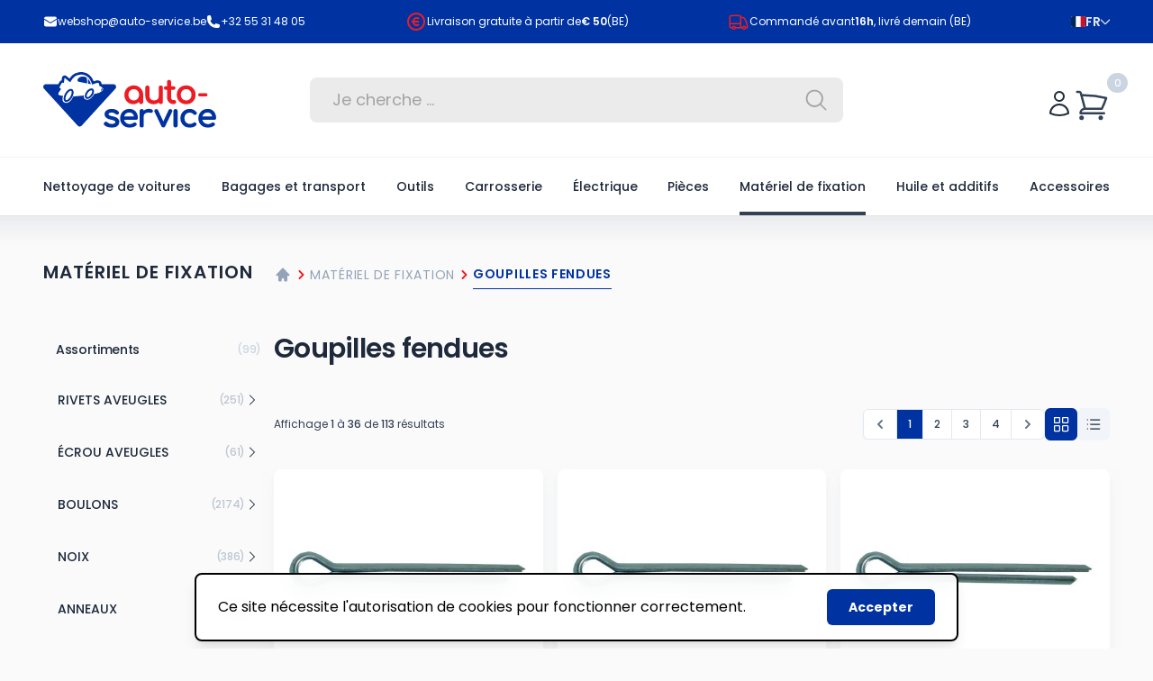

--- FILE ---
content_type: text/html; charset=utf-8
request_url: https://www.auto-service.be/fr/materiel-de-fixation/goupilles-fendues
body_size: 46078
content:
<!DOCTYPE html>
<html class="h-full font-sans scroll-smooth" lang="fr">


<head>
    <meta charset="utf-8">
<meta name="viewport" content="width=device-width, initial-scale=1">
<meta name="csrf-token" content="uGRozXqebRggWd2WhQ17rDUrnlzTSHPaAbO7faw8">
<link rel="manifest" href="https://www.auto-service.be/build/frontend/manifest.json">


<title>Goupilles fendues matériel de fixation chez Auto-Service</title>
<meta name="description" content="Avec goupilles fendues matériel de fixation Auto-Service, vous bénéficiez de l&#039;expertise et de nombreuses années d&#039;expérience dans le domaine des pièces et accessoires automobiles. Une compréhension des articles de haute qualité chez les garagistes et les particuliers.">
<meta name="keywords" content="goupilles, fenduesmatériel, de, fixation, achat, voiture, automobiles, magasin, achater, online, webshop, Auto-Service">
<link rel="canonical" href="https://www.auto-service.be/fr/materiel-de-fixation/goupilles-fendues">
<link rel="alternate" hreflang="en-GB" href="https://www.auto-service.be/en/fasteners/split-pins">
<link rel="alternate" hreflang="fr-BE" href="https://www.auto-service.be/fr/materiel-de-fixation/goupilles-fendues">
<link rel="alternate" hreflang="nl-BE" href="https://www.auto-service.be/nl/bevestigingsmateriaal/splitpennen">
<meta property="og:title" content="Goupilles fendues matériel de fixation chez Auto-Service">
<meta property="og:description" content="Avec goupilles fendues matériel de fixation Auto-Service, vous bénéficiez de l&#039;expertise et de nombreuses années d&#039;expérience dans le domaine des pièces et accessoires automobiles. Une compréhension des articles de haute qualité chez les garagistes et les particuliers.">
<meta property="og:type" content="website">
<meta property="og:url" content="https://www.auto-service.be/fr/materiel-de-fixation/goupilles-fendues">



<script type="application/ld+json">{"@context":"https://schema.org","@type":"WebPage"}</script><script type="application/ld+json">{"@context":"https://schema.org","@type":"BreadcrumbList","itemListElement":[{"@type":"ListItem","position":1,"name":"Autoservice","item":"https://www.auto-service.be"},{"@type":"ListItem","position":2,"name":"Matériel de fixation","item":"https://www.auto-service.be/fr/materiel-de-fixation"},{"@type":"ListItem","position":3,"name":"Goupilles fendues","item":"https://www.auto-service.be/fr/materiel-de-fixation/goupilles-fendues"}]}</script><script type="application/ld+json">{"@context":"https://schema.org","@type":"WebPage","name":"Goupilles fendues matériel de fixation chez Auto-Service","description":"Avec goupilles fendues matériel de fixation Auto-Service, vous bénéficiez de l'expertise et de nombreuses années d'expérience dans le domaine des pièces et accessoires automobiles. Une compréhension des articles de haute qualité chez les garagistes et les particuliers.","url":"https://www.auto-service.be/fr/materiel-de-fixation/goupilles-fendues"}</script><script type="application/ld+json">{"@context":"https://schema.org","@type":"Organization","name":"Auto-Service","url":"https://www.auto-service.be","logo":{"@type":"ImageObject","url":"https://www.auto-service.be/assets/img/logo.svg","contentUrl":"https://www.auto-service.be/assets/img/logo.svg"},"image":"https://www.auto-service.be/assets/img/logo.svg","email":"webshop@auto-service.be","telephone":"+32 55 31 48 05","address":{"@type":"PostalAddress","streetAddress":"Neringstraat 9","addressLocality":"OUDENAARDE","postalCode":null,"addressCountry":"BE"}}</script>


    <meta name="theme-color" content="#0033a1">


<style>[x-cloak] { display: none !important; }</style>
    
    <style >/* devanagari */
@font-face {
  font-family: 'Poppins';
  font-style: normal;
  font-weight: 400;
  font-display: swap;
  src: url(https://www.auto-service.be/storage/fonts/f879b1366c/spoppinsv23pxieyp8kv8jhgfvrjjbecnfhgpezsq.woff2) format('woff2');
  unicode-range: U+0900-097F, U+1CD0-1CF9, U+200C-200D, U+20A8, U+20B9, U+20F0, U+25CC, U+A830-A839, U+A8E0-A8FF, U+11B00-11B09;
}
/* latin-ext */
@font-face {
  font-family: 'Poppins';
  font-style: normal;
  font-weight: 400;
  font-display: swap;
  src: url(https://www.auto-service.be/storage/fonts/f879b1366c/spoppinsv23pxieyp8kv8jhgfvrjjnecnfhgpezsq.woff2) format('woff2');
  unicode-range: U+0100-02BA, U+02BD-02C5, U+02C7-02CC, U+02CE-02D7, U+02DD-02FF, U+0304, U+0308, U+0329, U+1D00-1DBF, U+1E00-1E9F, U+1EF2-1EFF, U+2020, U+20A0-20AB, U+20AD-20C0, U+2113, U+2C60-2C7F, U+A720-A7FF;
}
/* latin */
@font-face {
  font-family: 'Poppins';
  font-style: normal;
  font-weight: 400;
  font-display: swap;
  src: url(https://www.auto-service.be/storage/fonts/f879b1366c/spoppinsv23pxieyp8kv8jhgfvrjjfecnfhgpc.woff2) format('woff2');
  unicode-range: U+0000-00FF, U+0131, U+0152-0153, U+02BB-02BC, U+02C6, U+02DA, U+02DC, U+0304, U+0308, U+0329, U+2000-206F, U+20AC, U+2122, U+2191, U+2193, U+2212, U+2215, U+FEFF, U+FFFD;
}
/* devanagari */
@font-face {
  font-family: 'Poppins';
  font-style: normal;
  font-weight: 500;
  font-display: swap;
  src: url(https://www.auto-service.be/storage/fonts/f879b1366c/spoppinsv23pxibyp8kv8jhgfvrlgt9z11lfd2jqel8qw.woff2) format('woff2');
  unicode-range: U+0900-097F, U+1CD0-1CF9, U+200C-200D, U+20A8, U+20B9, U+20F0, U+25CC, U+A830-A839, U+A8E0-A8FF, U+11B00-11B09;
}
/* latin-ext */
@font-face {
  font-family: 'Poppins';
  font-style: normal;
  font-weight: 500;
  font-display: swap;
  src: url(https://www.auto-service.be/storage/fonts/f879b1366c/spoppinsv23pxibyp8kv8jhgfvrlgt9z1jlfd2jqel8qw.woff2) format('woff2');
  unicode-range: U+0100-02BA, U+02BD-02C5, U+02C7-02CC, U+02CE-02D7, U+02DD-02FF, U+0304, U+0308, U+0329, U+1D00-1DBF, U+1E00-1E9F, U+1EF2-1EFF, U+2020, U+20A0-20AB, U+20AD-20C0, U+2113, U+2C60-2C7F, U+A720-A7FF;
}
/* latin */
@font-face {
  font-family: 'Poppins';
  font-style: normal;
  font-weight: 500;
  font-display: swap;
  src: url(https://www.auto-service.be/storage/fonts/f879b1366c/spoppinsv23pxibyp8kv8jhgfvrlgt9z1xlfd2jqek.woff2) format('woff2');
  unicode-range: U+0000-00FF, U+0131, U+0152-0153, U+02BB-02BC, U+02C6, U+02DA, U+02DC, U+0304, U+0308, U+0329, U+2000-206F, U+20AC, U+2122, U+2191, U+2193, U+2212, U+2215, U+FEFF, U+FFFD;
}
/* devanagari */
@font-face {
  font-family: 'Poppins';
  font-style: normal;
  font-weight: 600;
  font-display: swap;
  src: url(https://www.auto-service.be/storage/fonts/f879b1366c/spoppinsv23pxibyp8kv8jhgfvrlej6z11lfd2jqel8qw.woff2) format('woff2');
  unicode-range: U+0900-097F, U+1CD0-1CF9, U+200C-200D, U+20A8, U+20B9, U+20F0, U+25CC, U+A830-A839, U+A8E0-A8FF, U+11B00-11B09;
}
/* latin-ext */
@font-face {
  font-family: 'Poppins';
  font-style: normal;
  font-weight: 600;
  font-display: swap;
  src: url(https://www.auto-service.be/storage/fonts/f879b1366c/spoppinsv23pxibyp8kv8jhgfvrlej6z1jlfd2jqel8qw.woff2) format('woff2');
  unicode-range: U+0100-02BA, U+02BD-02C5, U+02C7-02CC, U+02CE-02D7, U+02DD-02FF, U+0304, U+0308, U+0329, U+1D00-1DBF, U+1E00-1E9F, U+1EF2-1EFF, U+2020, U+20A0-20AB, U+20AD-20C0, U+2113, U+2C60-2C7F, U+A720-A7FF;
}
/* latin */
@font-face {
  font-family: 'Poppins';
  font-style: normal;
  font-weight: 600;
  font-display: swap;
  src: url(https://www.auto-service.be/storage/fonts/f879b1366c/spoppinsv23pxibyp8kv8jhgfvrlej6z1xlfd2jqek.woff2) format('woff2');
  unicode-range: U+0000-00FF, U+0131, U+0152-0153, U+02BB-02BC, U+02C6, U+02DA, U+02DC, U+0304, U+0308, U+0329, U+2000-206F, U+20AC, U+2122, U+2191, U+2193, U+2212, U+2215, U+FEFF, U+FFFD;
}
/* devanagari */
@font-face {
  font-family: 'Poppins';
  font-style: normal;
  font-weight: 700;
  font-display: swap;
  src: url(https://www.auto-service.be/storage/fonts/f879b1366c/spoppinsv23pxibyp8kv8jhgfvrlcz7z11lfd2jqel8qw.woff2) format('woff2');
  unicode-range: U+0900-097F, U+1CD0-1CF9, U+200C-200D, U+20A8, U+20B9, U+20F0, U+25CC, U+A830-A839, U+A8E0-A8FF, U+11B00-11B09;
}
/* latin-ext */
@font-face {
  font-family: 'Poppins';
  font-style: normal;
  font-weight: 700;
  font-display: swap;
  src: url(https://www.auto-service.be/storage/fonts/f879b1366c/spoppinsv23pxibyp8kv8jhgfvrlcz7z1jlfd2jqel8qw.woff2) format('woff2');
  unicode-range: U+0100-02BA, U+02BD-02C5, U+02C7-02CC, U+02CE-02D7, U+02DD-02FF, U+0304, U+0308, U+0329, U+1D00-1DBF, U+1E00-1E9F, U+1EF2-1EFF, U+2020, U+20A0-20AB, U+20AD-20C0, U+2113, U+2C60-2C7F, U+A720-A7FF;
}
/* latin */
@font-face {
  font-family: 'Poppins';
  font-style: normal;
  font-weight: 700;
  font-display: swap;
  src: url(https://www.auto-service.be/storage/fonts/f879b1366c/spoppinsv23pxibyp8kv8jhgfvrlcz7z1xlfd2jqek.woff2) format('woff2');
  unicode-range: U+0000-00FF, U+0131, U+0152-0153, U+02BB-02BC, U+02C6, U+02DA, U+02DC, U+0304, U+0308, U+0329, U+2000-206F, U+20AC, U+2122, U+2191, U+2193, U+2212, U+2215, U+FEFF, U+FFFD;
}
/* devanagari */
@font-face {
  font-family: 'Poppins';
  font-style: normal;
  font-weight: 800;
  font-display: swap;
  src: url(https://www.auto-service.be/storage/fonts/f879b1366c/spoppinsv23pxibyp8kv8jhgfvrldd4z11lfd2jqel8qw.woff2) format('woff2');
  unicode-range: U+0900-097F, U+1CD0-1CF9, U+200C-200D, U+20A8, U+20B9, U+20F0, U+25CC, U+A830-A839, U+A8E0-A8FF, U+11B00-11B09;
}
/* latin-ext */
@font-face {
  font-family: 'Poppins';
  font-style: normal;
  font-weight: 800;
  font-display: swap;
  src: url(https://www.auto-service.be/storage/fonts/f879b1366c/spoppinsv23pxibyp8kv8jhgfvrldd4z1jlfd2jqel8qw.woff2) format('woff2');
  unicode-range: U+0100-02BA, U+02BD-02C5, U+02C7-02CC, U+02CE-02D7, U+02DD-02FF, U+0304, U+0308, U+0329, U+1D00-1DBF, U+1E00-1E9F, U+1EF2-1EFF, U+2020, U+20A0-20AB, U+20AD-20C0, U+2113, U+2C60-2C7F, U+A720-A7FF;
}
/* latin */
@font-face {
  font-family: 'Poppins';
  font-style: normal;
  font-weight: 800;
  font-display: swap;
  src: url(https://www.auto-service.be/storage/fonts/f879b1366c/spoppinsv23pxibyp8kv8jhgfvrldd4z1xlfd2jqek.woff2) format('woff2');
  unicode-range: U+0000-00FF, U+0131, U+0152-0153, U+02BB-02BC, U+02C6, U+02DA, U+02DC, U+0304, U+0308, U+0329, U+2000-206F, U+20AC, U+2122, U+2191, U+2193, U+2212, U+2215, U+FEFF, U+FFFD;
}
</style>

<link rel="icon" href="https://www.auto-service.be/assets/favicon/favicon.svg">
<link rel="shortcut icon" href="https://www.auto-service.be/assets/favicon/favicon.ico" />
<link rel="apple-touch-icon" sizes="180x180" href="https://www.auto-service.be/assets/favicon/apple-touch-icon.png">
<link rel="icon" type="image/png" sizes="512x512" href="https://www.auto-service.be/assets/favicon/android-icon-512x512.png">
<link rel="icon" type="image/png" sizes="192x192" href="https://www.auto-service.be/assets/favicon/android-icon-192x192.png">
<link rel="icon" type="image/png" sizes="32x32" href="https://www.auto-service.be/assets/favicon/favicon-32x32.png">
<link rel="icon" type="image/png" sizes="16x16" href="https://www.auto-service.be/assets/favicon/favicon-16x16.png">

    
            <script>
            var _paq = window._paq = window._paq || [];
            _paq.push(['trackPageView']);
            _paq.push(['enableLinkTracking']);
            (function() {
                var u="https://matomo.vendorfy.be/";
                _paq.push(['setTrackerUrl', u+'matomo.php']);
                _paq.push(['setSiteId', '3']);
                var d=document, g=d.createElement('script'), s=d.getElementsByTagName('script')[0];
                g.async=true; g.src=u+'matomo.js'; s.parentNode.insertBefore(g,s);
            })();
        </script>
    
    <!-- Google tag (gtag.js) -->
    
    
            <script>
            (function(w, d, s, l, i) {
                w[l] = w[l] || [];
                w[l].push({
                    'gtm.start': new Date().getTime(),
                    event: 'gtm.js'
                });
                var f = d.getElementsByTagName(s)[0],
                    j = d.createElement(s),
                    dl = l != 'dataLayer' ? '&l=' + l : '';
                j.async = true;
                j.src =
                    'https://www.googletagmanager.com/gtm.js?id=' + i + dl;
                f.parentNode.insertBefore(j, f);
            })(window, document, 'script', 'dataLayer', 'GTM-W7799QJN');
        </script>
            
    
    <link rel="preload" as="style" href="https://www.auto-service.be/build/frontend/assets/app-BMOWGuZa.css" /><link rel="modulepreload" as="script" href="https://www.auto-service.be/build/frontend/assets/app-Dgd6jvyX.js" /><link rel="stylesheet" href="https://www.auto-service.be/build/frontend/assets/app-BMOWGuZa.css" data-navigate-track="reload" /><script type="module" src="https://www.auto-service.be/build/frontend/assets/app-Dgd6jvyX.js" data-navigate-track="reload"></script>    <!-- Livewire Styles --><style >[wire\:loading][wire\:loading], [wire\:loading\.delay][wire\:loading\.delay], [wire\:loading\.inline-block][wire\:loading\.inline-block], [wire\:loading\.inline][wire\:loading\.inline], [wire\:loading\.block][wire\:loading\.block], [wire\:loading\.flex][wire\:loading\.flex], [wire\:loading\.table][wire\:loading\.table], [wire\:loading\.grid][wire\:loading\.grid], [wire\:loading\.inline-flex][wire\:loading\.inline-flex] {display: none;}[wire\:loading\.delay\.none][wire\:loading\.delay\.none], [wire\:loading\.delay\.shortest][wire\:loading\.delay\.shortest], [wire\:loading\.delay\.shorter][wire\:loading\.delay\.shorter], [wire\:loading\.delay\.short][wire\:loading\.delay\.short], [wire\:loading\.delay\.default][wire\:loading\.delay\.default], [wire\:loading\.delay\.long][wire\:loading\.delay\.long], [wire\:loading\.delay\.longer][wire\:loading\.delay\.longer], [wire\:loading\.delay\.longest][wire\:loading\.delay\.longest] {display: none;}[wire\:offline][wire\:offline] {display: none;}[wire\:dirty]:not(textarea):not(input):not(select) {display: none;}:root {--livewire-progress-bar-color: #2299dd;}[x-cloak] {display: none !important;}[wire\:cloak] {display: none !important;}dialog#livewire-error::backdrop {background-color: rgba(0, 0, 0, .6);}</style>
    <script src="https://www.auto-service.be/vendor/livewire/livewire.min.js?id=646f9d24"   data-csrf="uGRozXqebRggWd2WhQ17rDUrnlzTSHPaAbO7faw8" data-update-uri="/livewire/update" data-navigate-once="true"></script>
            <link rel="canonical" href="https://www.auto-service.be/fr/materiel-de-fixation/goupilles-fendues"/>
        </head>


<body x-data="{scrolledFromTop: false}"
      x-init="scrolledFromTop = window.pageYOffset >= 170"
      @scroll.window="scrolledFromTop = window.pageYOffset >= 170"
      class="antialiased  text-gray-800 bg-neutral-50"
>

                <noscript><iframe src="https://www.googletagmanager.com/ns.html?id=GTM-W7799QJN" height="0" width="0" style="display:none;visibility:hidden"></iframe></noscript>
        
    <div x-data="{
            openMobileMenu: false,
            openMobileSearch: false,
            showSearchResults: false,
         }"
         x-on:show-search-results="showSearchResults = true"
         x-on:hide-search-results="showSearchResults = false"
         class="flex flex-col min-h-screen">

        
        
        
        <header class="lg:relative lg:z-40">

    
    

    
    

    
    

    
    <div id="header-top" class="text-white bg-primary">
        <div class="container">
            <div class="flex items-center justify-between w-full h-10 text-xs gap-x-4 sm:h-12 sm:text-sm">
                <div>
                    <div class="flex items-center justify-between flex-auto contacts md:justify-start gap-x-5">
                        <a href="mailto:webshop@auto-service.be" class="inline-flex items-center gap-1.5 text-xs group">
                            <svg class="w-4 h-4" xmlns="http://www.w3.org/2000/svg" viewBox="0 0 24 24" fill="currentColor" aria-hidden="true" data-slot="icon">
  <path d="M1.5 8.67v8.58a3 3 0 0 0 3 3h15a3 3 0 0 0 3-3V8.67l-8.928 5.493a3 3 0 0 1-3.144 0L1.5 8.67Z"/>
  <path d="M22.5 6.908V6.75a3 3 0 0 0-3-3h-15a3 3 0 0 0-3 3v.158l9.714 5.978a1.5 1.5 0 0 0 1.572 0L22.5 6.908Z"/>
</svg>                            webshop@auto-service.be
                        </a>
                        <a href="tel:+3255314805" class="items-center hidden gap-1.5 text-xs sm:inline-flex group">
                            <svg class="w-4 h-4" xmlns="http://www.w3.org/2000/svg" viewBox="0 0 24 24" fill="currentColor" aria-hidden="true" data-slot="icon">
  <path fill-rule="evenodd" d="M1.5 4.5a3 3 0 0 1 3-3h1.372c.86 0 1.61.586 1.819 1.42l1.105 4.423a1.875 1.875 0 0 1-.694 1.955l-1.293.97c-.135.101-.164.249-.126.352a11.285 11.285 0 0 0 6.697 6.697c.103.038.25.009.352-.126l.97-1.293a1.875 1.875 0 0 1 1.955-.694l4.423 1.105c.834.209 1.42.959 1.42 1.82V19.5a3 3 0 0 1-3 3h-2.25C8.552 22.5 1.5 15.448 1.5 6.75V4.5Z" clip-rule="evenodd"/>
</svg>                            +32 55 31 48 05
                        </a>
                    </div>
                </div>
                <div class="hidden xl:inline-flex items-center gap-1.5 text-xs">
                    <svg class="w-6 h-6 text-secondary" viewBox="0 0 24 24" fill="currentColor" xmlns="http://www.w3.org/2000/svg"><path d="M12.0049 22.0027C6.48204 22.0027 2.00488 17.5256 2.00488 12.0027C2.00488 6.4799 6.48204 2.00275 12.0049 2.00275C17.5277 2.00275 22.0049 6.4799 22.0049 12.0027C22.0049 17.5256 17.5277 22.0027 12.0049 22.0027ZM12.0049 20.0027C16.4232 20.0027 20.0049 16.421 20.0049 12.0027C20.0049 7.58447 16.4232 4.00275 12.0049 4.00275C7.5866 4.00275 4.00488 7.58447 4.00488 12.0027C4.00488 16.421 7.5866 20.0027 12.0049 20.0027ZM10.0549 11.0027H15.0049V13.0027H10.0549C10.2865 14.1439 11.2954 15.0027 12.5049 15.0027C13.1201 15.0027 13.6833 14.7806 14.1188 14.412L15.8198 15.546C14.9973 16.4415 13.8166 17.0027 12.5049 17.0027C10.1886 17.0027 8.28107 15.2527 8.03235 13.0027H7.00488V11.0027H8.03235C8.28107 8.75277 10.1886 7.00275 12.5049 7.00275C13.8166 7.00275 14.9973 7.56402 15.8198 8.45951L14.1189 9.59351C13.6834 9.22496 13.1201 9.00275 12.5049 9.00275C11.2954 9.00275 10.2865 9.86163 10.0549 11.0027Z"/></svg>                    Livraison gratuite à partir de <span class='font-semibold'>&euro; 50</span> (BE)
                </div>
                <div class="hidden xl:inline-flex items-center gap-1.5 text-xs">
                    <svg class="w-6 h-6 text-secondary" xmlns="http://www.w3.org/2000/svg" fill="none" viewBox="0 0 24 24" stroke-width="1.5" stroke="currentColor" aria-hidden="true" data-slot="icon">
  <path stroke-linecap="round" stroke-linejoin="round" d="M8.25 18.75a1.5 1.5 0 0 1-3 0m3 0a1.5 1.5 0 0 0-3 0m3 0h6m-9 0H3.375a1.125 1.125 0 0 1-1.125-1.125V14.25m17.25 4.5a1.5 1.5 0 0 1-3 0m3 0a1.5 1.5 0 0 0-3 0m3 0h1.125c.621 0 1.129-.504 1.09-1.124a17.902 17.902 0 0 0-3.213-9.193 2.056 2.056 0 0 0-1.58-.86H14.25M16.5 18.75h-2.25m0-11.177v-.958c0-.568-.422-1.048-.987-1.106a48.554 48.554 0 0 0-10.026 0 1.106 1.106 0 0 0-.987 1.106v7.635m12-6.677v6.677m0 4.5v-4.5m0 0h-12"/>
</svg>                    Commandé avant <span class='font-semibold'>16h</span>, livré demain (BE)
                </div>
                <div>
                    <div
    x-data="{ languagePickerOpen: false }"
    @keyup.escape.window="languagePickerOpen = false"
    class="relative leading-none"
    >
    <a
        href="#"
        @click.prevent="languagePickerOpen = !languagePickerOpen"
        class="flex items-center gap-2 group font-semibold lowercase transition text-xs xl:text-sm text-white lg:text-gray-200 hover:text-white  focus:outline-none focus-visible:ring-0"
    >
        <img src="https://www.auto-service.be/assets/img/locales/fr.svg" class="w-5 lg:w-4 rounded-sm"  alt=" Français">
        <span class="hidden lg:inline-block uppercase">fr</span>
        <svg class="w-2 xl:w-2.5 opacity-75 lg:opacity-100 overflow-visible stroke-current"
            :class="{ 'rotate-180': languagePickerOpen }"
            aria-hidden="true"
            stroke-width="16"
            viewBox="0 0 140 140"><path d="M135.625 42.648l-62.533 62.527a4.37 4.37 0 01-6.184 0L4.375 42.648" fill="none" stroke-linecap="round" stroke-linejoin="round"
        /></svg>
        
    </a>
    <div
        x-show="languagePickerOpen"
        x-cloak
        class="absolute right-0 z-40 top-12"
        @click.outside="languagePickerOpen = false"
        x-transition
    >
        <div class="block w-auto divide-y rounded shadow-md min-w-[12rem] overflow-hidden divide-gray-300/75 top-12 bg-white/90 border border-gray-300 backdrop-blur-sm">
                            <div class="block w-full">
                    <a
                                                    href="https://www.auto-service.be/nl/bevestigingsmateriaal/splitpennen"
                                                class="flex gap-2.5 py-4 pl-4 pr-10 font-semibold text-sm text-gray-800 transition hover:text-gray-900 whitespace-nowrap focus:outline-none focus:ring-0 hover:bg-gray-100"
                    >
                        <img src="https://www.auto-service.be/assets/img/locales/nl.svg" class="w-4 rounded-sm" alt="Néerlandais">
                        Néerlandais
                    </a>
                </div>
                            <div class="block w-full">
                    <a
                                                    href="https://www.auto-service.be/fr/materiel-de-fixation/goupilles-fendues"
                                                class="flex gap-2.5 py-4 pl-4 pr-10 font-semibold text-sm text-gray-800 transition hover:text-gray-900 whitespace-nowrap focus:outline-none focus:ring-0 hover:bg-gray-100"
                    >
                        <img src="https://www.auto-service.be/assets/img/locales/fr.svg" class="w-4 rounded-sm" alt="Français">
                        Français
                    </a>
                </div>
                            <div class="block w-full">
                    <a
                                                    href="https://www.auto-service.be/en/fasteners/split-pins"
                                                class="flex gap-2.5 py-4 pl-4 pr-10 font-semibold text-sm text-gray-800 transition hover:text-gray-900 whitespace-nowrap focus:outline-none focus:ring-0 hover:bg-gray-100"
                    >
                        <img src="https://www.auto-service.be/assets/img/locales/en.svg" class="w-4 rounded-sm" alt="Anglais">
                        Anglais
                    </a>
                </div>
                    </div>
    </div>
</div>
                </div>
            </div>
        </div>
    </div>
    <div id="header-main" class="hidden bg-white  lg:block">
        <div class="container  py-6 bg-white xl:py-8 2xl:py-12 flex items-center text-sm gap-x-3 2xl:gap-x-6 ">
            <div class="flex-1 lg:flex-initial lg:w-1/4">
                <a href="https://www.auto-service.be/fr">
                    <img src="https://www.auto-service.be/assets/img/logo.svg" class="lg:w-36 xl:w-48 2xl:w-56" alt="logo">
                </a>
            </div>
            <div class="flex-auto">
                <form wire:snapshot="{&quot;data&quot;:{&quot;search&quot;:null,&quot;action&quot;:null},&quot;memo&quot;:{&quot;id&quot;:&quot;zLVBMS8eorHCrmuDoGoV&quot;,&quot;name&quot;:&quot;webshop::frontend.search&quot;,&quot;path&quot;:&quot;fr\/materiel-de-fixation\/goupilles-fendues&quot;,&quot;method&quot;:&quot;GET&quot;,&quot;release&quot;:&quot;a-a-a&quot;,&quot;children&quot;:[],&quot;scripts&quot;:[],&quot;assets&quot;:[],&quot;errors&quot;:[],&quot;locale&quot;:&quot;fr&quot;},&quot;checksum&quot;:&quot;ea034b929d0f3875c3134fba83ef6e849fd0fa8ec2df9fbab99a13a441f5ef9e&quot;}" wire:effects="{&quot;listeners&quot;:[&quot;reset-search-field&quot;]}" wire:id="zLVBMS8eorHCrmuDoGoV" wire:submit.prevent="search" class="relative w-full group" tabindex="0">
    <input wire:model.live.debounce.300ms="search" type="text" autocomplete="off" class="rounded-lg bg-gray-50 lg:bg-neutral-200/75 text-lg border border-transparent text-neutral-700 py-2.5 2xl:py-3 pl-6 pr-12 w-full placeholder-neutral-400 group transition focus:bg-neutral-100 focus:border-neutral-50 focus:ring-2 focus:ring-neutral-300"           id="search"
        name="search" placeholder="Je cherche ...">
    <button class="absolute inset-y-0 right-4 w-10 text-neutral-400 bg-transparent flex items-center transition-colors duration-300">
        <svg class="absolute right-0 w-7 h-7" xmlns="http://www.w3.org/2000/svg" viewBox="0 0 24 24" fill="currentColor" aria-hidden="true" data-slot="icon">
  <path fill-rule="evenodd" d="M10.5 3.75a6.75 6.75 0 1 0 0 13.5 6.75 6.75 0 0 0 0-13.5ZM2.25 10.5a8.25 8.25 0 1 1 14.59 5.28l4.69 4.69a.75.75 0 1 1-1.06 1.06l-4.69-4.69A8.25 8.25 0 0 1 2.25 10.5Z" clip-rule="evenodd"/>
</svg>    </button>
</form>
            </div>
            <div class="flex items-center justify-end flex-1 xl:flex-initial lg:w-1/4 gap-x-6 xl:gap-x-12">
                
                <div class="mt-2">
                    <div class="flex items-center gap-5 2xl:gap-8">
                        <div>
                                                                                        <a href="https://www.auto-service.be/fr/login" class="transition hover:text-primary">
                                    <svg class="w-6 h-6 xl:w-8 xl:h-8" xmlns="http://www.w3.org/2000/svg" fill="none" viewBox="0 0 24 24" stroke-width="1.5" stroke="currentColor" aria-hidden="true" data-slot="icon">
  <path stroke-linecap="round" stroke-linejoin="round" d="M15.75 6a3.75 3.75 0 1 1-7.5 0 3.75 3.75 0 0 1 7.5 0ZM4.501 20.118a7.5 7.5 0 0 1 14.998 0A17.933 17.933 0 0 1 12 21.75c-2.676 0-5.216-.584-7.499-1.632Z"/>
</svg>                                </a>
                                                    </div>
                        
                        <div class="-mb-2">
                            <div wire:snapshot="{&quot;data&quot;:{&quot;count&quot;:0,&quot;style&quot;:&quot;minimal&quot;},&quot;memo&quot;:{&quot;id&quot;:&quot;no7HFY9ExaGdH6CNK54R&quot;,&quot;name&quot;:&quot;webshop::frontend.cart-button&quot;,&quot;path&quot;:&quot;fr\/materiel-de-fixation\/goupilles-fendues&quot;,&quot;method&quot;:&quot;GET&quot;,&quot;release&quot;:&quot;a-a-a&quot;,&quot;children&quot;:[],&quot;scripts&quot;:[],&quot;assets&quot;:[],&quot;errors&quot;:[],&quot;locale&quot;:&quot;fr&quot;},&quot;checksum&quot;:&quot;056ac4e767697b8b7caa3f031deac3c75ca6014fcff70ede2c70da764b11a1c6&quot;}" wire:effects="{&quot;listeners&quot;:[&quot;cart-updated&quot;]}" wire:id="no7HFY9ExaGdH6CNK54R">
        <a href="https://www.auto-service.be/fr/webshop/cart" class="relative z-0 inline-block transition group hover:text-primary">
        <div class="z-10 absolute -right-5 -top-4 w-[1.35rem] h-[1.35rem] xl:w-[1.425rem] xl:h-[1.425rem] text-[0.7rem] pt-[1px]  bg-gray-300  rounded-full flex font-medium text-white leading-none items-center justify-center">
            0
        </div>
        <svg class="relative text-gray-700 w-7 xl:w-10" xmlns="http://www.w3.org/2000/svg" fill="none" viewBox="0 0 24 24" stroke-width="1.5" stroke="currentColor" aria-hidden="true" data-slot="icon">
  <path stroke-linecap="round" stroke-linejoin="round" d="M2.25 3h1.386c.51 0 .955.343 1.087.835l.383 1.437M7.5 14.25a3 3 0 0 0-3 3h15.75m-12.75-3h11.218c1.121-2.3 2.1-4.684 2.924-7.138a60.114 60.114 0 0 0-16.536-1.84M7.5 14.25 5.106 5.272M6 20.25a.75.75 0 1 1-1.5 0 .75.75 0 0 1 1.5 0Zm12.75 0a.75.75 0 1 1-1.5 0 .75.75 0 0 1 1.5 0Z"/>
</svg>    </a>
</div>
                        </div>
                    </div>

                </div>
            </div>
        </div>
    </div>
    <div id="header-nav" :class="scrolledFromTop && 'lg:fixed lg:inset-x-0 lg:w-full lg:top-0 z-40'">
        <div class="relative z-30 bg-white lg:min-h-16 2xl:min-h-20"
     x-data="{openDropdown: false, openMobile: false}">
    
    <div id="mobile-header" class="bg-gray-100 border-b border-b-gray-200 lg:hidden">
        <div class="container">
            <div class="flex items-center justify-between h-20">
                <a href="https://www.auto-service.be/fr"
                   class="flex-none mt-1 w-28"
                >
                    <img src="https://www.auto-service.be/assets/img/logo.svg" alt="logo" loading="lazy" decoding="async">
                </a>
                <div class="flex items-center gap-x-8">
                    <div class="flex items-center gap-x-4">
                                                                            <a href="https://www.auto-service.be/fr/login" class="">
                                <svg fill="currentColor" xmlns="http://www.w3.org/2000/svg" class="w-3.5 mb-1 mr-1.5"
                                     viewBox="0 0 448 512">
                                    <path d="M224 256c70.7 0 128-57.3 128-128S294.7 0 224 0 96 57.3 96 128s57.3 128 128 128zm89.6 32h-16.7c-22.2 10.2-46.9 16-72.9 16s-50.6-5.8-72.9-16h-16.7C60.2 288 0 348.2 0 422.4V464c0 26.5 21.5 48 48 48h352c26.5 0 48-21.5 48-48v-41.6c0-74.2-60.2-134.4-134.4-134.4z"/>
                                </svg>
                            </a>
                                                <div x-data="{openMobileSearch: false}"
                             @keydown.escape="openMobileSearch = false"
                             @click.outside="openMobileSearch = false"
                        >
                            <button  @click="openMobileSearch = !openMobileSearch" >
                                <svg xmlns="http://www.w3.org/2000/svg" class="w-6 h-6" viewBox="0 0 20 20" fill="currentColor">
                                    <path fill-rule="evenodd" d="M8 4a4 4 0 100 8 4 4 0 000-8zM2 8a6 6 0 1110.89 3.476l4.817 4.817a1 1 0 01-1.414 1.414l-4.816-4.816A6 6 0 012 8z" clip-rule="evenodd" />
                                </svg>
                            </button>
                            <div x-show="openMobileSearch" class="transition"
                                 x-cloak
                                 x-transition:enter="ease-out duration-300"
                                 x-transition:enter-start="opacity-0"
                                 x-transition:enter-end="opacity-100"
                                 x-transition:leave="transition ease-in duration-300"
                                 x-transition:leave-start="opacity-100"
                                 x-transition:leave-end="opacity-0"
                            >
                                <div class="absolute top-0 left-0 right-0 z-50 h-20 p-4 bg-blue-700">
                                    <div class="flex items-center justify-center gap-x-6">
                                        <div class="flex-auto">
                                            <form wire:snapshot="{&quot;data&quot;:{&quot;search&quot;:null,&quot;action&quot;:null},&quot;memo&quot;:{&quot;id&quot;:&quot;4vBsBgfq07KvMyKMhCjq&quot;,&quot;name&quot;:&quot;webshop::frontend.search&quot;,&quot;path&quot;:&quot;fr\/materiel-de-fixation\/goupilles-fendues&quot;,&quot;method&quot;:&quot;GET&quot;,&quot;release&quot;:&quot;a-a-a&quot;,&quot;children&quot;:[],&quot;scripts&quot;:[],&quot;assets&quot;:[],&quot;errors&quot;:[],&quot;locale&quot;:&quot;fr&quot;},&quot;checksum&quot;:&quot;72f5a352ae12e6d4d5710006d1ab5a88dc4b1a6743d511f4d48b3d6926366cd2&quot;}" wire:effects="{&quot;listeners&quot;:[&quot;reset-search-field&quot;]}" wire:id="4vBsBgfq07KvMyKMhCjq" wire:submit.prevent="search" class="relative w-full group" tabindex="0">
    <input wire:model.live.debounce.300ms="search" type="text" autocomplete="off" class="rounded-lg bg-gray-50 lg:bg-neutral-200/75 text-lg border border-transparent text-neutral-700 py-2.5 2xl:py-3 pl-6 pr-12 w-full placeholder-neutral-400 group transition focus:bg-neutral-100 focus:border-neutral-50 focus:ring-2 focus:ring-neutral-300"           id="search"
        name="search" placeholder="Je cherche ...">
    <button class="absolute inset-y-0 right-4 w-10 text-neutral-400 bg-transparent flex items-center transition-colors duration-300">
        <svg class="absolute right-0 w-7 h-7" xmlns="http://www.w3.org/2000/svg" viewBox="0 0 24 24" fill="currentColor" aria-hidden="true" data-slot="icon">
  <path fill-rule="evenodd" d="M10.5 3.75a6.75 6.75 0 1 0 0 13.5 6.75 6.75 0 0 0 0-13.5ZM2.25 10.5a8.25 8.25 0 1 1 14.59 5.28l4.69 4.69a.75.75 0 1 1-1.06 1.06l-4.69-4.69A8.25 8.25 0 0 1 2.25 10.5Z" clip-rule="evenodd"/>
</svg>    </button>
</form>
                                        </div>
                                        <button @click="openMobileSearch = false" class="text-white">
                                            <svg xmlns="http://www.w3.org/2000/svg" class="w-6 h-6" fill="none" viewBox="0 0 24 24" stroke="currentColor">
                                                <path stroke-linecap="round" stroke-linejoin="round" stroke-width="2" d="M6 18L18 6M6 6l12 12" />
                                            </svg>
                                        </button>
                                    </div>
                                </div>
                            </div>
                        </div>
                        <div>
                            <div wire:snapshot="{&quot;data&quot;:{&quot;count&quot;:0,&quot;style&quot;:&quot;minimal&quot;},&quot;memo&quot;:{&quot;id&quot;:&quot;ZQ1cOO2YBIXkupv2z14H&quot;,&quot;name&quot;:&quot;webshop::frontend.cart-button&quot;,&quot;path&quot;:&quot;fr\/materiel-de-fixation\/goupilles-fendues&quot;,&quot;method&quot;:&quot;GET&quot;,&quot;release&quot;:&quot;a-a-a&quot;,&quot;children&quot;:[],&quot;scripts&quot;:[],&quot;assets&quot;:[],&quot;errors&quot;:[],&quot;locale&quot;:&quot;fr&quot;},&quot;checksum&quot;:&quot;7e1ae74a1bb8cef424a250550b89232c03e81ce1401e949c76eb17b831d68f57&quot;}" wire:effects="{&quot;listeners&quot;:[&quot;cart-updated&quot;]}" wire:id="ZQ1cOO2YBIXkupv2z14H">
        <a href="https://www.auto-service.be/fr/webshop/cart" class="relative z-0 inline-block transition group hover:text-primary">
        <div class="z-10 absolute -right-5 -top-4 w-[1.35rem] h-[1.35rem] xl:w-[1.425rem] xl:h-[1.425rem] text-[0.7rem] pt-[1px]  bg-gray-300  rounded-full flex font-medium text-white leading-none items-center justify-center">
            0
        </div>
        <svg class="relative text-gray-700 w-7 xl:w-10" xmlns="http://www.w3.org/2000/svg" fill="none" viewBox="0 0 24 24" stroke-width="1.5" stroke="currentColor" aria-hidden="true" data-slot="icon">
  <path stroke-linecap="round" stroke-linejoin="round" d="M2.25 3h1.386c.51 0 .955.343 1.087.835l.383 1.437M7.5 14.25a3 3 0 0 0-3 3h15.75m-12.75-3h11.218c1.121-2.3 2.1-4.684 2.924-7.138a60.114 60.114 0 0 0-16.536-1.84M7.5 14.25 5.106 5.272M6 20.25a.75.75 0 1 1-1.5 0 .75.75 0 0 1 1.5 0Zm12.75 0a.75.75 0 1 1-1.5 0 .75.75 0 0 1 1.5 0Z"/>
</svg>    </a>
</div>
                        </div>
                    </div>
                    <button @click="openMobile = !openMobile"
                            @keydown.escape="openMobile = !openMobile"
                            aria-label="mobile navigation"
                            class="inline-block p-1 text-gray-900 lg:hidden w-9 h-9 focus:text-blue-700 focus:outline-none focus:ring-none focus:border-none"
                    >
                        <svg fill="currentColor" viewBox="0 0 20 20" xmlns="http://www.w3.org/2000/svg">
                            <path fill-rule="evenodd" d="M3 5a1 1 0 011-1h12a1 1 0 110 2H4a1 1 0 01-1-1zM3 10a1 1 0 011-1h12a1 1 0 110 2H4a1 1 0 01-1-1zM3 15a1 1 0 011-1h12a1 1 0 110 2H4a1 1 0 01-1-1z" clip-rule="evenodd"></path>
                        </svg>
                    </button>
                </div>
            </div>
        </div>
    </div>

    
    <nav class="border-y border-t-neutral-100 border-b-neutral-200 lg:block"
         :class="{'hidden': !openMobile}"
         x-cloak="mobile"
         >
        <div class="container">
            <div class="flex flex-col w-full gap-2 py-4 text-gray-700 lg:h-16 2xl:h-20 lg:flex-row lg:content-between lg:justify-between lg:py-0 lg:gap-4 xl:gap-6 2xl:gap-8">
                                                            <div x-data="{ openDropdown: false }"
                            @keydown.escape="openDropDown = false"
                            @click.outside="openDropdown = false"
                            x-ref="navitem169"
                            >
                            <a href="https://www.auto-service.be/fr/nettoyage-de-voitures"
                                @click.prevent="
                                    openDropdown = !openDropdown;
                                    if (openMobile) {
                                        $nextTick(() => {
                                            setTimeout(() => {
                                                $refs.navitem169.scrollIntoView({ behavior: 'smooth', block: 'start' });
                                            }, 300);
                                        });
                                    }"
                                class="relative lg:h-full p-4 lg:pb-0 lg:px-0 lg:pt-[4px] border-b lg:border-b-4 text-gray-700 lg:text-gray-800 z-30 flex items-center text-center transition-colors ease-out duration-200 lg:font-medium lg:text-xs xl:text-sm 2xl:text-base lg:focus:border-b-blue-700 lg:border-b-transparent lg:hover:border-b-gray-300"
                            >
                                Nettoyage de voitures
                                <div x-show="openDropdown" class="absolute right-0 lg:hidden top-4">
                                    <button @click="openDropDown = false" class="text-gray-700">
                                        <svg class="w-6 h-6" xmlns="http://www.w3.org/2000/svg" fill="none"
                                            viewBox="0 0 24 24" stroke="currentColor" aria-hidden="true">
                                            <path stroke-linecap="round" stroke-linejoin="round"
                                                stroke-width="2" d="M6 18L18 6M6 6l12 12"/>
                                        </svg>
                                    </button>
                                </div>
                            </a>
                            <div x-show="openDropdown"
                                x-cloak
                                class="z-30 w-full text-gray-800 transition-all lg:shadow-xl transform-gpu lg:backdrop-blur-lg lg:backdrop-grayscale lg:bg-neutral-100/95 lg:absolute top-full lg:inset-x-0 lg:pt-10 lg:pb-20"
                                x-transition:enter="lg:ease-out duration-150"
                                x-transition:enter-start="lg:opacity-0"
                                x-transition:enter-end="lg:opacity-100"
                                x-transition:leave="lg:transition lg:ease-in lg:duration-300"
                                x-transition:leave-start="lg:opacity-100"
                                x-transition:leave-end="lg:opacity-0"
                            >
                                <div class="lg:container">
                                    <div class="items-center justify-between hidden my-1 tracking-tight text-gray-800 lg:flex 2xl:my-2">
                                        <div>
                                            <strong class="text-2xl font-semibold text-gray-800">Nettoyage de voitures</strong>
                                        </div>
                                        <button @click="openDropdown = false"
                                                class="transition hover:text-blue-700">
                                            <svg class="w-8 h-8 text-black transition-transform hover:rotate-90" xmlns="http://www.w3.org/2000/svg" fill="none" viewBox="0 0 24 24" stroke-width="1.5" stroke="currentColor" aria-hidden="true" data-slot="icon">
  <path stroke-linecap="round" stroke-linejoin="round" d="M6 18 18 6M6 6l12 12"/>
</svg>                                        </button>
                                    </div>

                                    <div class="my-4 lg:my-8 grid grid-cols-1 sm:grid-cols-2 lg:grid-cols-3 xl:grid-cols-4 2xl:grid-cols-5 gap-1.5 sm:gap-2 lg:gap-3">
                                                                                    <a href="https://www.auto-service.be/fr/nettoyage-de-voitures/exterieur"
                                                class="flex items-center gap-2 lg:gap-1 overflow-hidden text-gray-700 lg:text-neutral-800 transition-all border-neutral-300/60 lg:min-h-20 xl:min-h-[6rem] xl:border-gray-200 duration-200  border rounded-md bg-white lg:text-sm will-change-transform hover:ring-2 hover:text-blue-700 hover:ring-blue-700 hover:-translate-y-1">
                                                                                                    <div class="flex-none w-16  overflow-hidden rounded-l-md xl:w-20 p-2  mix-blend-multiply">
                                                        <div class="aspect-w-1 aspect-h-1">
                                                                                                                            <picture>
                                                                                                                                            <source srcset="https://www.auto-service.be/assets/media/30740/conversions/exterieur-navthumb-webp.webp" type="image/webp"/>
                                                                                                                                        <source srcset="https://www.auto-service.be/assets/media/30740/conversions/exterieur-navthumb.jpg" type="image/jpeg"/>
                                                                    <img src="https://www.auto-service.be/assets/media/30740/conversions/exterieur-navthumb.jpg" class="object-contain object-center w-full h-full" loading="lazy" decoding="async" alt="Extérieur"/>
                                                                </picture>
                                                                                                                    </div>
                                                    </div>
                                                                                                <div class="flex-auto px-3 py-2 font-medium lg:font-semibold leading-tight  2xl:leading-snug">
                                                    Extérieur
                                                </div>
                                            </a>
                                                                                    <a href="https://www.auto-service.be/fr/nettoyage-de-voitures/shampooing-auto"
                                                class="flex items-center gap-2 lg:gap-1 overflow-hidden text-gray-700 lg:text-neutral-800 transition-all border-neutral-300/60 lg:min-h-20 xl:min-h-[6rem] xl:border-gray-200 duration-200  border rounded-md bg-white lg:text-sm will-change-transform hover:ring-2 hover:text-blue-700 hover:ring-blue-700 hover:-translate-y-1">
                                                                                                    <div class="flex-none w-16  overflow-hidden rounded-l-md xl:w-20 p-2  mix-blend-multiply">
                                                        <div class="aspect-w-1 aspect-h-1">
                                                                                                                            <picture>
                                                                                                                                            <source srcset="https://www.auto-service.be/assets/media/30734/conversions/autoshampoo-navthumb-webp.webp" type="image/webp"/>
                                                                                                                                        <source srcset="https://www.auto-service.be/assets/media/30734/conversions/autoshampoo-navthumb.jpg" type="image/jpeg"/>
                                                                    <img src="https://www.auto-service.be/assets/media/30734/conversions/autoshampoo-navthumb.jpg" class="object-contain object-center w-full h-full" loading="lazy" decoding="async" alt="Shampooing auto"/>
                                                                </picture>
                                                                                                                    </div>
                                                    </div>
                                                                                                <div class="flex-auto px-3 py-2 font-medium lg:font-semibold leading-tight  2xl:leading-snug">
                                                    Shampooing auto
                                                </div>
                                            </a>
                                                                                    <a href="https://www.auto-service.be/fr/nettoyage-de-voitures/interieur"
                                                class="flex items-center gap-2 lg:gap-1 overflow-hidden text-gray-700 lg:text-neutral-800 transition-all border-neutral-300/60 lg:min-h-20 xl:min-h-[6rem] xl:border-gray-200 duration-200  border rounded-md bg-white lg:text-sm will-change-transform hover:ring-2 hover:text-blue-700 hover:ring-blue-700 hover:-translate-y-1">
                                                                                                    <div class="flex-none w-16  overflow-hidden rounded-l-md xl:w-20 p-2  mix-blend-multiply">
                                                        <div class="aspect-w-1 aspect-h-1">
                                                                                                                            <picture>
                                                                                                                                            <source srcset="https://www.auto-service.be/assets/media/30732/conversions/interieur-navthumb-webp.webp" type="image/webp"/>
                                                                                                                                        <source srcset="https://www.auto-service.be/assets/media/30732/conversions/interieur-navthumb.jpg" type="image/jpeg"/>
                                                                    <img src="https://www.auto-service.be/assets/media/30732/conversions/interieur-navthumb.jpg" class="object-contain object-center w-full h-full" loading="lazy" decoding="async" alt="Intérieur"/>
                                                                </picture>
                                                                                                                    </div>
                                                    </div>
                                                                                                <div class="flex-auto px-3 py-2 font-medium lg:font-semibold leading-tight  2xl:leading-snug">
                                                    Intérieur
                                                </div>
                                            </a>
                                                                                    <a href="https://www.auto-service.be/fr/nettoyage-de-voitures/sellerie-cuir"
                                                class="flex items-center gap-2 lg:gap-1 overflow-hidden text-gray-700 lg:text-neutral-800 transition-all border-neutral-300/60 lg:min-h-20 xl:min-h-[6rem] xl:border-gray-200 duration-200  border rounded-md bg-white lg:text-sm will-change-transform hover:ring-2 hover:text-blue-700 hover:ring-blue-700 hover:-translate-y-1">
                                                                                                    <div class="flex-none w-16  overflow-hidden rounded-l-md xl:w-20 p-2  mix-blend-multiply">
                                                        <div class="aspect-w-1 aspect-h-1">
                                                                                                                            <picture>
                                                                                                                                            <source srcset="https://www.auto-service.be/assets/media/30721/conversions/lederen-bekleding-navthumb-webp.webp" type="image/webp"/>
                                                                                                                                        <source srcset="https://www.auto-service.be/assets/media/30721/conversions/lederen-bekleding-navthumb.jpg" type="image/jpeg"/>
                                                                    <img src="https://www.auto-service.be/assets/media/30721/conversions/lederen-bekleding-navthumb.jpg" class="object-contain object-center w-full h-full" loading="lazy" decoding="async" alt="Sellerie cuir"/>
                                                                </picture>
                                                                                                                    </div>
                                                    </div>
                                                                                                <div class="flex-auto px-3 py-2 font-medium lg:font-semibold leading-tight  2xl:leading-snug">
                                                    Sellerie cuir
                                                </div>
                                            </a>
                                                                                    <a href="https://www.auto-service.be/fr/nettoyage-de-voitures/jantes-et-pneus"
                                                class="flex items-center gap-2 lg:gap-1 overflow-hidden text-gray-700 lg:text-neutral-800 transition-all border-neutral-300/60 lg:min-h-20 xl:min-h-[6rem] xl:border-gray-200 duration-200  border rounded-md bg-white lg:text-sm will-change-transform hover:ring-2 hover:text-blue-700 hover:ring-blue-700 hover:-translate-y-1">
                                                                                                    <div class="flex-none w-16  overflow-hidden rounded-l-md xl:w-20 p-2  mix-blend-multiply">
                                                        <div class="aspect-w-1 aspect-h-1">
                                                                                                                            <picture>
                                                                                                                                            <source srcset="https://www.auto-service.be/assets/media/30719/conversions/velgen-banden-navthumb-webp.webp" type="image/webp"/>
                                                                                                                                        <source srcset="https://www.auto-service.be/assets/media/30719/conversions/velgen-banden-navthumb.jpg" type="image/jpeg"/>
                                                                    <img src="https://www.auto-service.be/assets/media/30719/conversions/velgen-banden-navthumb.jpg" class="object-contain object-center w-full h-full" loading="lazy" decoding="async" alt="Jantes et pneus"/>
                                                                </picture>
                                                                                                                    </div>
                                                    </div>
                                                                                                <div class="flex-auto px-3 py-2 font-medium lg:font-semibold leading-tight  2xl:leading-snug">
                                                    Jantes et pneus
                                                </div>
                                            </a>
                                                                                    <a href="https://www.auto-service.be/fr/nettoyage-de-voitures/polissage"
                                                class="flex items-center gap-2 lg:gap-1 overflow-hidden text-gray-700 lg:text-neutral-800 transition-all border-neutral-300/60 lg:min-h-20 xl:min-h-[6rem] xl:border-gray-200 duration-200  border rounded-md bg-white lg:text-sm will-change-transform hover:ring-2 hover:text-blue-700 hover:ring-blue-700 hover:-translate-y-1">
                                                                                                    <div class="flex-none w-16  overflow-hidden rounded-l-md xl:w-20 p-2  mix-blend-multiply">
                                                        <div class="aspect-w-1 aspect-h-1">
                                                                                                                            <picture>
                                                                                                                                            <source srcset="https://www.auto-service.be/assets/media/30717/conversions/polijsten-navthumb-webp.webp" type="image/webp"/>
                                                                                                                                        <source srcset="https://www.auto-service.be/assets/media/30717/conversions/polijsten-navthumb.jpg" type="image/jpeg"/>
                                                                    <img src="https://www.auto-service.be/assets/media/30717/conversions/polijsten-navthumb.jpg" class="object-contain object-center w-full h-full" loading="lazy" decoding="async" alt="Polissage"/>
                                                                </picture>
                                                                                                                    </div>
                                                    </div>
                                                                                                <div class="flex-auto px-3 py-2 font-medium lg:font-semibold leading-tight  2xl:leading-snug">
                                                    Polissage
                                                </div>
                                            </a>
                                                                                    <a href="https://www.auto-service.be/fr/nettoyage-de-voitures/vitres"
                                                class="flex items-center gap-2 lg:gap-1 overflow-hidden text-gray-700 lg:text-neutral-800 transition-all border-neutral-300/60 lg:min-h-20 xl:min-h-[6rem] xl:border-gray-200 duration-200  border rounded-md bg-white lg:text-sm will-change-transform hover:ring-2 hover:text-blue-700 hover:ring-blue-700 hover:-translate-y-1">
                                                                                                    <div class="flex-none w-16  overflow-hidden rounded-l-md xl:w-20 p-2  mix-blend-multiply">
                                                        <div class="aspect-w-1 aspect-h-1">
                                                                                                                            <picture>
                                                                                                                                            <source srcset="https://www.auto-service.be/assets/media/30715/conversions/ruiten-navthumb-webp.webp" type="image/webp"/>
                                                                                                                                        <source srcset="https://www.auto-service.be/assets/media/30715/conversions/ruiten-navthumb.jpg" type="image/jpeg"/>
                                                                    <img src="https://www.auto-service.be/assets/media/30715/conversions/ruiten-navthumb.jpg" class="object-contain object-center w-full h-full" loading="lazy" decoding="async" alt="Vitres"/>
                                                                </picture>
                                                                                                                    </div>
                                                    </div>
                                                                                                <div class="flex-auto px-3 py-2 font-medium lg:font-semibold leading-tight  2xl:leading-snug">
                                                    Vitres
                                                </div>
                                            </a>
                                                                                    <a href="https://www.auto-service.be/fr/nettoyage-de-voitures/cire-et-protection"
                                                class="flex items-center gap-2 lg:gap-1 overflow-hidden text-gray-700 lg:text-neutral-800 transition-all border-neutral-300/60 lg:min-h-20 xl:min-h-[6rem] xl:border-gray-200 duration-200  border rounded-md bg-white lg:text-sm will-change-transform hover:ring-2 hover:text-blue-700 hover:ring-blue-700 hover:-translate-y-1">
                                                                                                    <div class="flex-none w-16  overflow-hidden rounded-l-md xl:w-20 p-2  mix-blend-multiply">
                                                        <div class="aspect-w-1 aspect-h-1">
                                                                                                                            <picture>
                                                                                                                                            <source srcset="https://www.auto-service.be/assets/media/30713/conversions/wax-protect-navthumb-webp.webp" type="image/webp"/>
                                                                                                                                        <source srcset="https://www.auto-service.be/assets/media/30713/conversions/wax-protect-navthumb.jpg" type="image/jpeg"/>
                                                                    <img src="https://www.auto-service.be/assets/media/30713/conversions/wax-protect-navthumb.jpg" class="object-contain object-center w-full h-full" loading="lazy" decoding="async" alt="Cire et protection"/>
                                                                </picture>
                                                                                                                    </div>
                                                    </div>
                                                                                                <div class="flex-auto px-3 py-2 font-medium lg:font-semibold leading-tight  2xl:leading-snug">
                                                    Cire et protection
                                                </div>
                                            </a>
                                                                                    <a href="https://www.auto-service.be/fr/nettoyage-de-voitures/traitement-anti-rayures"
                                                class="flex items-center gap-2 lg:gap-1 overflow-hidden text-gray-700 lg:text-neutral-800 transition-all border-neutral-300/60 lg:min-h-20 xl:min-h-[6rem] xl:border-gray-200 duration-200  border rounded-md bg-white lg:text-sm will-change-transform hover:ring-2 hover:text-blue-700 hover:ring-blue-700 hover:-translate-y-1">
                                                                                                    <div class="flex-none w-16  overflow-hidden rounded-l-md xl:w-20 p-2  mix-blend-multiply">
                                                        <div class="aspect-w-1 aspect-h-1">
                                                                                                                            <picture>
                                                                                                                                            <source srcset="https://www.auto-service.be/assets/media/30711/conversions/krasbehandeling-navthumb-webp.webp" type="image/webp"/>
                                                                                                                                        <source srcset="https://www.auto-service.be/assets/media/30711/conversions/krasbehandeling-navthumb.jpg" type="image/jpeg"/>
                                                                    <img src="https://www.auto-service.be/assets/media/30711/conversions/krasbehandeling-navthumb.jpg" class="object-contain object-center w-full h-full" loading="lazy" decoding="async" alt="Traitement anti-rayures"/>
                                                                </picture>
                                                                                                                    </div>
                                                    </div>
                                                                                                <div class="flex-auto px-3 py-2 font-medium lg:font-semibold leading-tight  2xl:leading-snug">
                                                    Traitement anti-rayures
                                                </div>
                                            </a>
                                                                                    <a href="https://www.auto-service.be/fr/nettoyage-de-voitures/accessoires"
                                                class="flex items-center gap-2 lg:gap-1 overflow-hidden text-gray-700 lg:text-neutral-800 transition-all border-neutral-300/60 lg:min-h-20 xl:min-h-[6rem] xl:border-gray-200 duration-200  border rounded-md bg-white lg:text-sm will-change-transform hover:ring-2 hover:text-blue-700 hover:ring-blue-700 hover:-translate-y-1">
                                                                                                    <div class="flex-none w-16  overflow-hidden rounded-l-md xl:w-20 p-2  mix-blend-multiply">
                                                        <div class="aspect-w-1 aspect-h-1">
                                                                                                                            <picture>
                                                                                                                                            <source srcset="https://www.auto-service.be/assets/media/30709/conversions/toebehoren-navthumb-webp.webp" type="image/webp"/>
                                                                                                                                        <source srcset="https://www.auto-service.be/assets/media/30709/conversions/toebehoren-navthumb.jpg" type="image/jpeg"/>
                                                                    <img src="https://www.auto-service.be/assets/media/30709/conversions/toebehoren-navthumb.jpg" class="object-contain object-center w-full h-full" loading="lazy" decoding="async" alt="Accessoires"/>
                                                                </picture>
                                                                                                                    </div>
                                                    </div>
                                                                                                <div class="flex-auto px-3 py-2 font-medium lg:font-semibold leading-tight  2xl:leading-snug">
                                                    Accessoires
                                                </div>
                                            </a>
                                                                                    <a href="https://www.auto-service.be/fr/nettoyage-de-voitures/kits"
                                                class="flex items-center gap-2 lg:gap-1 overflow-hidden text-gray-700 lg:text-neutral-800 transition-all border-neutral-300/60 lg:min-h-20 xl:min-h-[6rem] xl:border-gray-200 duration-200  border rounded-md bg-white lg:text-sm will-change-transform hover:ring-2 hover:text-blue-700 hover:ring-blue-700 hover:-translate-y-1">
                                                                                                    <div class="flex-none w-16  overflow-hidden rounded-l-md xl:w-20 p-2  mix-blend-multiply">
                                                        <div class="aspect-w-1 aspect-h-1">
                                                                                                                            <picture>
                                                                                                                                            <source srcset="https://www.auto-service.be/assets/media/30668/conversions/kits-navthumb-webp.webp" type="image/webp"/>
                                                                                                                                        <source srcset="https://www.auto-service.be/assets/media/30668/conversions/kits-navthumb.jpg" type="image/jpeg"/>
                                                                    <img src="https://www.auto-service.be/assets/media/30668/conversions/kits-navthumb.jpg" class="object-contain object-center w-full h-full" loading="lazy" decoding="async" alt="Kits"/>
                                                                </picture>
                                                                                                                    </div>
                                                    </div>
                                                                                                <div class="flex-auto px-3 py-2 font-medium lg:font-semibold leading-tight  2xl:leading-snug">
                                                    Kits
                                                </div>
                                            </a>
                                                                            </div>
                                </div>
                            </div>
                        </div>
                                                                                <div x-data="{ openDropdown: false }"
                            @keydown.escape="openDropDown = false"
                            @click.outside="openDropdown = false"
                            x-ref="navitem260"
                            >
                            <a href="https://www.auto-service.be/fr/bagages-et-transport"
                                @click.prevent="
                                    openDropdown = !openDropdown;
                                    if (openMobile) {
                                        $nextTick(() => {
                                            setTimeout(() => {
                                                $refs.navitem260.scrollIntoView({ behavior: 'smooth', block: 'start' });
                                            }, 300);
                                        });
                                    }"
                                class="relative lg:h-full p-4 lg:pb-0 lg:px-0 lg:pt-[4px] border-b lg:border-b-4 text-gray-700 lg:text-gray-800 z-30 flex items-center text-center transition-colors ease-out duration-200 lg:font-medium lg:text-xs xl:text-sm 2xl:text-base lg:focus:border-b-blue-700 lg:border-b-transparent lg:hover:border-b-gray-300"
                            >
                                Bagages et transport
                                <div x-show="openDropdown" class="absolute right-0 lg:hidden top-4">
                                    <button @click="openDropDown = false" class="text-gray-700">
                                        <svg class="w-6 h-6" xmlns="http://www.w3.org/2000/svg" fill="none"
                                            viewBox="0 0 24 24" stroke="currentColor" aria-hidden="true">
                                            <path stroke-linecap="round" stroke-linejoin="round"
                                                stroke-width="2" d="M6 18L18 6M6 6l12 12"/>
                                        </svg>
                                    </button>
                                </div>
                            </a>
                            <div x-show="openDropdown"
                                x-cloak
                                class="z-30 w-full text-gray-800 transition-all lg:shadow-xl transform-gpu lg:backdrop-blur-lg lg:backdrop-grayscale lg:bg-neutral-100/95 lg:absolute top-full lg:inset-x-0 lg:pt-10 lg:pb-20"
                                x-transition:enter="lg:ease-out duration-150"
                                x-transition:enter-start="lg:opacity-0"
                                x-transition:enter-end="lg:opacity-100"
                                x-transition:leave="lg:transition lg:ease-in lg:duration-300"
                                x-transition:leave-start="lg:opacity-100"
                                x-transition:leave-end="lg:opacity-0"
                            >
                                <div class="lg:container">
                                    <div class="items-center justify-between hidden my-1 tracking-tight text-gray-800 lg:flex 2xl:my-2">
                                        <div>
                                            <strong class="text-2xl font-semibold text-gray-800">Bagages et transport</strong>
                                        </div>
                                        <button @click="openDropdown = false"
                                                class="transition hover:text-blue-700">
                                            <svg class="w-8 h-8 text-black transition-transform hover:rotate-90" xmlns="http://www.w3.org/2000/svg" fill="none" viewBox="0 0 24 24" stroke-width="1.5" stroke="currentColor" aria-hidden="true" data-slot="icon">
  <path stroke-linecap="round" stroke-linejoin="round" d="M6 18 18 6M6 6l12 12"/>
</svg>                                        </button>
                                    </div>

                                    <div class="my-4 lg:my-8 grid grid-cols-1 sm:grid-cols-2 lg:grid-cols-3 xl:grid-cols-4 2xl:grid-cols-5 gap-1.5 sm:gap-2 lg:gap-3">
                                                                                    <a href="https://www.auto-service.be/fr/bagages-et-transport/porte-velos"
                                                class="flex items-center gap-2 lg:gap-1 overflow-hidden text-gray-700 lg:text-neutral-800 transition-all border-neutral-300/60 lg:min-h-20 xl:min-h-[6rem] xl:border-gray-200 duration-200  border rounded-md bg-white lg:text-sm will-change-transform hover:ring-2 hover:text-blue-700 hover:ring-blue-700 hover:-translate-y-1">
                                                                                                    <div class="flex-none w-16  overflow-hidden rounded-l-md xl:w-20 p-2  mix-blend-multiply">
                                                        <div class="aspect-w-1 aspect-h-1">
                                                                                                                            <picture>
                                                                                                                                            <source srcset="https://www.auto-service.be/assets/media/25667/conversions/fietsendragers-navthumb-webp.webp" type="image/webp"/>
                                                                                                                                        <source srcset="https://www.auto-service.be/assets/media/25667/conversions/fietsendragers-navthumb.jpg" type="image/jpeg"/>
                                                                    <img src="https://www.auto-service.be/assets/media/25667/conversions/fietsendragers-navthumb.jpg" class="object-contain object-center w-full h-full" loading="lazy" decoding="async" alt="Porte-vélos"/>
                                                                </picture>
                                                                                                                    </div>
                                                    </div>
                                                                                                <div class="flex-auto px-3 py-2 font-medium lg:font-semibold leading-tight  2xl:leading-snug">
                                                    Porte-vélos
                                                </div>
                                            </a>
                                                                                    <a href="https://www.auto-service.be/fr/bagages-et-transport/coffres-de-toit"
                                                class="flex items-center gap-2 lg:gap-1 overflow-hidden text-gray-700 lg:text-neutral-800 transition-all border-neutral-300/60 lg:min-h-20 xl:min-h-[6rem] xl:border-gray-200 duration-200  border rounded-md bg-white lg:text-sm will-change-transform hover:ring-2 hover:text-blue-700 hover:ring-blue-700 hover:-translate-y-1">
                                                                                                    <div class="flex-none w-16  overflow-hidden rounded-l-md xl:w-20 p-2  mix-blend-multiply">
                                                        <div class="aspect-w-1 aspect-h-1">
                                                                                                                            <picture>
                                                                                                                                            <source srcset="https://www.auto-service.be/assets/media/25666/conversions/dakkoffer-navthumb-webp.webp" type="image/webp"/>
                                                                                                                                        <source srcset="https://www.auto-service.be/assets/media/25666/conversions/dakkoffer-navthumb.jpg" type="image/jpeg"/>
                                                                    <img src="https://www.auto-service.be/assets/media/25666/conversions/dakkoffer-navthumb.jpg" class="object-contain object-center w-full h-full" loading="lazy" decoding="async" alt="Coffres de toit"/>
                                                                </picture>
                                                                                                                    </div>
                                                    </div>
                                                                                                <div class="flex-auto px-3 py-2 font-medium lg:font-semibold leading-tight  2xl:leading-snug">
                                                    Coffres de toit
                                                </div>
                                            </a>
                                                                                    <a href="https://www.auto-service.be/fr/bagages-et-transport/porte-bagages-de-toit"
                                                class="flex items-center gap-2 lg:gap-1 overflow-hidden text-gray-700 lg:text-neutral-800 transition-all border-neutral-300/60 lg:min-h-20 xl:min-h-[6rem] xl:border-gray-200 duration-200  border rounded-md bg-white lg:text-sm will-change-transform hover:ring-2 hover:text-blue-700 hover:ring-blue-700 hover:-translate-y-1">
                                                                                                    <div class="flex-none w-16  overflow-hidden rounded-l-md xl:w-20 p-2  mix-blend-multiply">
                                                        <div class="aspect-w-1 aspect-h-1">
                                                                                                                            <picture>
                                                                                                                                            <source srcset="https://www.auto-service.be/assets/media/25668/conversions/dakdrager-navthumb-webp.webp" type="image/webp"/>
                                                                                                                                        <source srcset="https://www.auto-service.be/assets/media/25668/conversions/dakdrager-navthumb.jpg" type="image/jpeg"/>
                                                                    <img src="https://www.auto-service.be/assets/media/25668/conversions/dakdrager-navthumb.jpg" class="object-contain object-center w-full h-full" loading="lazy" decoding="async" alt="Porte-bagages de toit"/>
                                                                </picture>
                                                                                                                    </div>
                                                    </div>
                                                                                                <div class="flex-auto px-3 py-2 font-medium lg:font-semibold leading-tight  2xl:leading-snug">
                                                    Porte-bagages de toit
                                                </div>
                                            </a>
                                                                                    <a href="https://www.auto-service.be/fr/bagages-et-transport/accessoires-de-remorque"
                                                class="flex items-center gap-2 lg:gap-1 overflow-hidden text-gray-700 lg:text-neutral-800 transition-all border-neutral-300/60 lg:min-h-20 xl:min-h-[6rem] xl:border-gray-200 duration-200  border rounded-md bg-white lg:text-sm will-change-transform hover:ring-2 hover:text-blue-700 hover:ring-blue-700 hover:-translate-y-1">
                                                                                                    <div class="flex-none w-16  overflow-hidden rounded-l-md xl:w-20 p-2  mix-blend-multiply">
                                                        <div class="aspect-w-1 aspect-h-1">
                                                                                                                            <picture>
                                                                                                                                            <source srcset="https://www.auto-service.be/assets/media/18910/conversions/aanhangwagen-accessoires-navthumb-webp.webp" type="image/webp"/>
                                                                                                                                        <source srcset="https://www.auto-service.be/assets/media/18910/conversions/aanhangwagen-accessoires-navthumb.jpg" type="image/jpeg"/>
                                                                    <img src="https://www.auto-service.be/assets/media/18910/conversions/aanhangwagen-accessoires-navthumb.jpg" class="object-contain object-center w-full h-full" loading="lazy" decoding="async" alt="Accessoires de remorque"/>
                                                                </picture>
                                                                                                                    </div>
                                                    </div>
                                                                                                <div class="flex-auto px-3 py-2 font-medium lg:font-semibold leading-tight  2xl:leading-snug">
                                                    Accessoires de remorque
                                                </div>
                                            </a>
                                                                                    <a href="https://www.auto-service.be/fr/bagages-et-transport/eclairage-de-la-remorque"
                                                class="flex items-center gap-2 lg:gap-1 overflow-hidden text-gray-700 lg:text-neutral-800 transition-all border-neutral-300/60 lg:min-h-20 xl:min-h-[6rem] xl:border-gray-200 duration-200  border rounded-md bg-white lg:text-sm will-change-transform hover:ring-2 hover:text-blue-700 hover:ring-blue-700 hover:-translate-y-1">
                                                                                                    <div class="flex-none w-16  overflow-hidden rounded-l-md xl:w-20 p-2  mix-blend-multiply">
                                                        <div class="aspect-w-1 aspect-h-1">
                                                                                                                            <picture>
                                                                                                                                            <source srcset="https://www.auto-service.be/assets/media/18912/conversions/verlichting-aanhangwagen-navthumb-webp.webp" type="image/webp"/>
                                                                                                                                        <source srcset="https://www.auto-service.be/assets/media/18912/conversions/verlichting-aanhangwagen-navthumb.jpg" type="image/jpeg"/>
                                                                    <img src="https://www.auto-service.be/assets/media/18912/conversions/verlichting-aanhangwagen-navthumb.jpg" class="object-contain object-center w-full h-full" loading="lazy" decoding="async" alt="Éclairage de la remorque"/>
                                                                </picture>
                                                                                                                    </div>
                                                    </div>
                                                                                                <div class="flex-auto px-3 py-2 font-medium lg:font-semibold leading-tight  2xl:leading-snug">
                                                    Éclairage de la remorque
                                                </div>
                                            </a>
                                                                                    <a href="https://www.auto-service.be/fr/bagages-et-transport/feux-de-travail-et-feux-de-balisage"
                                                class="flex items-center gap-2 lg:gap-1 overflow-hidden text-gray-700 lg:text-neutral-800 transition-all border-neutral-300/60 lg:min-h-20 xl:min-h-[6rem] xl:border-gray-200 duration-200  border rounded-md bg-white lg:text-sm will-change-transform hover:ring-2 hover:text-blue-700 hover:ring-blue-700 hover:-translate-y-1">
                                                                                                    <div class="flex-none w-16  overflow-hidden rounded-l-md xl:w-20 p-2  mix-blend-multiply">
                                                        <div class="aspect-w-1 aspect-h-1">
                                                                                                                            <picture>
                                                                                                                                            <source srcset="https://www.auto-service.be/assets/media/27547/conversions/werk-zwaailichten-navthumb-webp.webp" type="image/webp"/>
                                                                                                                                        <source srcset="https://www.auto-service.be/assets/media/27547/conversions/werk-zwaailichten-navthumb.jpg" type="image/jpeg"/>
                                                                    <img src="https://www.auto-service.be/assets/media/27547/conversions/werk-zwaailichten-navthumb.jpg" class="object-contain object-center w-full h-full" loading="lazy" decoding="async" alt="Feux de travail et feux de balisage"/>
                                                                </picture>
                                                                                                                    </div>
                                                    </div>
                                                                                                <div class="flex-auto px-3 py-2 font-medium lg:font-semibold leading-tight  2xl:leading-snug">
                                                    Feux de travail et feux de balisage
                                                </div>
                                            </a>
                                                                                    <a href="https://www.auto-service.be/fr/bagages-et-transport/materiau-des-pneus"
                                                class="flex items-center gap-2 lg:gap-1 overflow-hidden text-gray-700 lg:text-neutral-800 transition-all border-neutral-300/60 lg:min-h-20 xl:min-h-[6rem] xl:border-gray-200 duration-200  border rounded-md bg-white lg:text-sm will-change-transform hover:ring-2 hover:text-blue-700 hover:ring-blue-700 hover:-translate-y-1">
                                                                                                    <div class="flex-none w-16  overflow-hidden rounded-l-md xl:w-20 p-2  mix-blend-multiply">
                                                        <div class="aspect-w-1 aspect-h-1">
                                                                                                                            <picture>
                                                                                                                                            <source srcset="https://www.auto-service.be/assets/media/33955/conversions/bandenmateriaal-navthumb-webp.webp" type="image/webp"/>
                                                                                                                                        <source srcset="https://www.auto-service.be/assets/media/33955/conversions/bandenmateriaal-navthumb.jpg" type="image/jpeg"/>
                                                                    <img src="https://www.auto-service.be/assets/media/33955/conversions/bandenmateriaal-navthumb.jpg" class="object-contain object-center w-full h-full" loading="lazy" decoding="async" alt="Matériau des pneus"/>
                                                                </picture>
                                                                                                                    </div>
                                                    </div>
                                                                                                <div class="flex-auto px-3 py-2 font-medium lg:font-semibold leading-tight  2xl:leading-snug">
                                                    Matériau des pneus
                                                </div>
                                            </a>
                                                                                    <a href="https://www.auto-service.be/fr/bagages-et-transport/coffres-sur-boule-dattelage"
                                                class="flex items-center gap-2 lg:gap-1 overflow-hidden text-gray-700 lg:text-neutral-800 transition-all border-neutral-300/60 lg:min-h-20 xl:min-h-[6rem] xl:border-gray-200 duration-200  border rounded-md bg-white lg:text-sm will-change-transform hover:ring-2 hover:text-blue-700 hover:ring-blue-700 hover:-translate-y-1">
                                                                                                    <div class="flex-none w-16  overflow-hidden rounded-l-md xl:w-20 p-2  mix-blend-multiply">
                                                        <div class="aspect-w-1 aspect-h-1">
                                                                                                                            <picture>
                                                                                                                                            <source srcset="https://www.auto-service.be/assets/media/27537/conversions/trekhaak-koffers-navthumb-webp.webp" type="image/webp"/>
                                                                                                                                        <source srcset="https://www.auto-service.be/assets/media/27537/conversions/trekhaak-koffers-navthumb.jpg" type="image/jpeg"/>
                                                                    <img src="https://www.auto-service.be/assets/media/27537/conversions/trekhaak-koffers-navthumb.jpg" class="object-contain object-center w-full h-full" loading="lazy" decoding="async" alt="Coffres sur boule d&#039;attelage"/>
                                                                </picture>
                                                                                                                    </div>
                                                    </div>
                                                                                                <div class="flex-auto px-3 py-2 font-medium lg:font-semibold leading-tight  2xl:leading-snug">
                                                    Coffres sur boule d&#039;attelage
                                                </div>
                                            </a>
                                                                                    <a href="https://www.auto-service.be/fr/bagages-et-transport/securite-sur-la-route"
                                                class="flex items-center gap-2 lg:gap-1 overflow-hidden text-gray-700 lg:text-neutral-800 transition-all border-neutral-300/60 lg:min-h-20 xl:min-h-[6rem] xl:border-gray-200 duration-200  border rounded-md bg-white lg:text-sm will-change-transform hover:ring-2 hover:text-blue-700 hover:ring-blue-700 hover:-translate-y-1">
                                                                                                    <div class="flex-none w-16  overflow-hidden rounded-l-md xl:w-20 p-2  mix-blend-multiply">
                                                        <div class="aspect-w-1 aspect-h-1">
                                                                                                                            <picture>
                                                                                                                                            <source srcset="https://www.auto-service.be/assets/media/28234/conversions/pech-onderweg-navthumb-webp.webp" type="image/webp"/>
                                                                                                                                        <source srcset="https://www.auto-service.be/assets/media/28234/conversions/pech-onderweg-navthumb.jpg" type="image/jpeg"/>
                                                                    <img src="https://www.auto-service.be/assets/media/28234/conversions/pech-onderweg-navthumb.jpg" class="object-contain object-center w-full h-full" loading="lazy" decoding="async" alt="Sécurité sur la route"/>
                                                                </picture>
                                                                                                                    </div>
                                                    </div>
                                                                                                <div class="flex-auto px-3 py-2 font-medium lg:font-semibold leading-tight  2xl:leading-snug">
                                                    Sécurité sur la route
                                                </div>
                                            </a>
                                                                            </div>
                                </div>
                            </div>
                        </div>
                                                                                <div x-data="{ openDropdown: false }"
                            @keydown.escape="openDropDown = false"
                            @click.outside="openDropdown = false"
                            x-ref="navitem350"
                            >
                            <a href="https://www.auto-service.be/fr/outils"
                                @click.prevent="
                                    openDropdown = !openDropdown;
                                    if (openMobile) {
                                        $nextTick(() => {
                                            setTimeout(() => {
                                                $refs.navitem350.scrollIntoView({ behavior: 'smooth', block: 'start' });
                                            }, 300);
                                        });
                                    }"
                                class="relative lg:h-full p-4 lg:pb-0 lg:px-0 lg:pt-[4px] border-b lg:border-b-4 text-gray-700 lg:text-gray-800 z-30 flex items-center text-center transition-colors ease-out duration-200 lg:font-medium lg:text-xs xl:text-sm 2xl:text-base lg:focus:border-b-blue-700 lg:border-b-transparent lg:hover:border-b-gray-300"
                            >
                                Outils
                                <div x-show="openDropdown" class="absolute right-0 lg:hidden top-4">
                                    <button @click="openDropDown = false" class="text-gray-700">
                                        <svg class="w-6 h-6" xmlns="http://www.w3.org/2000/svg" fill="none"
                                            viewBox="0 0 24 24" stroke="currentColor" aria-hidden="true">
                                            <path stroke-linecap="round" stroke-linejoin="round"
                                                stroke-width="2" d="M6 18L18 6M6 6l12 12"/>
                                        </svg>
                                    </button>
                                </div>
                            </a>
                            <div x-show="openDropdown"
                                x-cloak
                                class="z-30 w-full text-gray-800 transition-all lg:shadow-xl transform-gpu lg:backdrop-blur-lg lg:backdrop-grayscale lg:bg-neutral-100/95 lg:absolute top-full lg:inset-x-0 lg:pt-10 lg:pb-20"
                                x-transition:enter="lg:ease-out duration-150"
                                x-transition:enter-start="lg:opacity-0"
                                x-transition:enter-end="lg:opacity-100"
                                x-transition:leave="lg:transition lg:ease-in lg:duration-300"
                                x-transition:leave-start="lg:opacity-100"
                                x-transition:leave-end="lg:opacity-0"
                            >
                                <div class="lg:container">
                                    <div class="items-center justify-between hidden my-1 tracking-tight text-gray-800 lg:flex 2xl:my-2">
                                        <div>
                                            <strong class="text-2xl font-semibold text-gray-800">Outils</strong>
                                        </div>
                                        <button @click="openDropdown = false"
                                                class="transition hover:text-blue-700">
                                            <svg class="w-8 h-8 text-black transition-transform hover:rotate-90" xmlns="http://www.w3.org/2000/svg" fill="none" viewBox="0 0 24 24" stroke-width="1.5" stroke="currentColor" aria-hidden="true" data-slot="icon">
  <path stroke-linecap="round" stroke-linejoin="round" d="M6 18 18 6M6 6l12 12"/>
</svg>                                        </button>
                                    </div>

                                    <div class="my-4 lg:my-8 grid grid-cols-1 sm:grid-cols-2 lg:grid-cols-3 xl:grid-cols-4 2xl:grid-cols-5 gap-1.5 sm:gap-2 lg:gap-3">
                                                                                    <a href="https://www.auto-service.be/fr/outils/outils-a-main"
                                                class="flex items-center gap-2 lg:gap-1 overflow-hidden text-gray-700 lg:text-neutral-800 transition-all border-neutral-300/60 lg:min-h-20 xl:min-h-[6rem] xl:border-gray-200 duration-200  border rounded-md bg-white lg:text-sm will-change-transform hover:ring-2 hover:text-blue-700 hover:ring-blue-700 hover:-translate-y-1">
                                                                                                    <div class="flex-none w-16  overflow-hidden rounded-l-md xl:w-20 p-2  mix-blend-multiply">
                                                        <div class="aspect-w-1 aspect-h-1">
                                                                                                                            <picture>
                                                                                                                                            <source srcset="https://www.auto-service.be/assets/media/30666/conversions/handgereedschap-navthumb-webp.webp" type="image/webp"/>
                                                                                                                                        <source srcset="https://www.auto-service.be/assets/media/30666/conversions/handgereedschap-navthumb.jpg" type="image/jpeg"/>
                                                                    <img src="https://www.auto-service.be/assets/media/30666/conversions/handgereedschap-navthumb.jpg" class="object-contain object-center w-full h-full" loading="lazy" decoding="async" alt="Outils à main"/>
                                                                </picture>
                                                                                                                    </div>
                                                    </div>
                                                                                                <div class="flex-auto px-3 py-2 font-medium lg:font-semibold leading-tight  2xl:leading-snug">
                                                    Outils à main
                                                </div>
                                            </a>
                                                                                    <a href="https://www.auto-service.be/fr/outils/douilles-a-chocs"
                                                class="flex items-center gap-2 lg:gap-1 overflow-hidden text-gray-700 lg:text-neutral-800 transition-all border-neutral-300/60 lg:min-h-20 xl:min-h-[6rem] xl:border-gray-200 duration-200  border rounded-md bg-white lg:text-sm will-change-transform hover:ring-2 hover:text-blue-700 hover:ring-blue-700 hover:-translate-y-1">
                                                                                                    <div class="flex-none w-16  overflow-hidden rounded-l-md xl:w-20 p-2  mix-blend-multiply">
                                                        <div class="aspect-w-1 aspect-h-1">
                                                                                                                            <picture>
                                                                                                                                            <source srcset="https://www.auto-service.be/assets/media/30661/conversions/krachtdoppen-navthumb-webp.webp" type="image/webp"/>
                                                                                                                                        <source srcset="https://www.auto-service.be/assets/media/30661/conversions/krachtdoppen-navthumb.jpg" type="image/jpeg"/>
                                                                    <img src="https://www.auto-service.be/assets/media/30661/conversions/krachtdoppen-navthumb.jpg" class="object-contain object-center w-full h-full" loading="lazy" decoding="async" alt="Douilles à chocs"/>
                                                                </picture>
                                                                                                                    </div>
                                                    </div>
                                                                                                <div class="flex-auto px-3 py-2 font-medium lg:font-semibold leading-tight  2xl:leading-snug">
                                                    Douilles à chocs
                                                </div>
                                            </a>
                                                                                    <a href="https://www.auto-service.be/fr/outils/douilles-et-embouts"
                                                class="flex items-center gap-2 lg:gap-1 overflow-hidden text-gray-700 lg:text-neutral-800 transition-all border-neutral-300/60 lg:min-h-20 xl:min-h-[6rem] xl:border-gray-200 duration-200  border rounded-md bg-white lg:text-sm will-change-transform hover:ring-2 hover:text-blue-700 hover:ring-blue-700 hover:-translate-y-1">
                                                                                                    <div class="flex-none w-16  overflow-hidden rounded-l-md xl:w-20 p-2  mix-blend-multiply">
                                                        <div class="aspect-w-1 aspect-h-1">
                                                                                                                            <picture>
                                                                                                                                            <source srcset="https://www.auto-service.be/assets/media/30659/conversions/doppen-en-bits-navthumb-webp.webp" type="image/webp"/>
                                                                                                                                        <source srcset="https://www.auto-service.be/assets/media/30659/conversions/doppen-en-bits-navthumb.jpg" type="image/jpeg"/>
                                                                    <img src="https://www.auto-service.be/assets/media/30659/conversions/doppen-en-bits-navthumb.jpg" class="object-contain object-center w-full h-full" loading="lazy" decoding="async" alt="Douilles et embouts"/>
                                                                </picture>
                                                                                                                    </div>
                                                    </div>
                                                                                                <div class="flex-auto px-3 py-2 font-medium lg:font-semibold leading-tight  2xl:leading-snug">
                                                    Douilles et embouts
                                                </div>
                                            </a>
                                                                                    <a href="https://www.auto-service.be/fr/outils/electrique"
                                                class="flex items-center gap-2 lg:gap-1 overflow-hidden text-gray-700 lg:text-neutral-800 transition-all border-neutral-300/60 lg:min-h-20 xl:min-h-[6rem] xl:border-gray-200 duration-200  border rounded-md bg-white lg:text-sm will-change-transform hover:ring-2 hover:text-blue-700 hover:ring-blue-700 hover:-translate-y-1">
                                                                                                    <div class="flex-none w-16  overflow-hidden rounded-l-md xl:w-20 p-2  mix-blend-multiply">
                                                        <div class="aspect-w-1 aspect-h-1">
                                                                                                                            <picture>
                                                                                                                                            <source srcset="https://www.auto-service.be/assets/media/30643/conversions/elektrisch-navthumb-webp.webp" type="image/webp"/>
                                                                                                                                        <source srcset="https://www.auto-service.be/assets/media/30643/conversions/elektrisch-navthumb.jpg" type="image/jpeg"/>
                                                                    <img src="https://www.auto-service.be/assets/media/30643/conversions/elektrisch-navthumb.jpg" class="object-contain object-center w-full h-full" loading="lazy" decoding="async" alt="Électrique"/>
                                                                </picture>
                                                                                                                    </div>
                                                    </div>
                                                                                                <div class="flex-auto px-3 py-2 font-medium lg:font-semibold leading-tight  2xl:leading-snug">
                                                    Électrique
                                                </div>
                                            </a>
                                                                                    <a href="https://www.auto-service.be/fr/outils/pneumatique"
                                                class="flex items-center gap-2 lg:gap-1 overflow-hidden text-gray-700 lg:text-neutral-800 transition-all border-neutral-300/60 lg:min-h-20 xl:min-h-[6rem] xl:border-gray-200 duration-200  border rounded-md bg-white lg:text-sm will-change-transform hover:ring-2 hover:text-blue-700 hover:ring-blue-700 hover:-translate-y-1">
                                                                                                    <div class="flex-none w-16  overflow-hidden rounded-l-md xl:w-20 p-2  mix-blend-multiply">
                                                        <div class="aspect-w-1 aspect-h-1">
                                                                                                                            <picture>
                                                                                                                                            <source srcset="https://www.auto-service.be/assets/media/30645/conversions/pneumatisch-navthumb-webp.webp" type="image/webp"/>
                                                                                                                                        <source srcset="https://www.auto-service.be/assets/media/30645/conversions/pneumatisch-navthumb.jpg" type="image/jpeg"/>
                                                                    <img src="https://www.auto-service.be/assets/media/30645/conversions/pneumatisch-navthumb.jpg" class="object-contain object-center w-full h-full" loading="lazy" decoding="async" alt="Pneumatique"/>
                                                                </picture>
                                                                                                                    </div>
                                                    </div>
                                                                                                <div class="flex-auto px-3 py-2 font-medium lg:font-semibold leading-tight  2xl:leading-snug">
                                                    Pneumatique
                                                </div>
                                            </a>
                                                                                    <a href="https://www.auto-service.be/fr/outils/special-pour-lautomobile"
                                                class="flex items-center gap-2 lg:gap-1 overflow-hidden text-gray-700 lg:text-neutral-800 transition-all border-neutral-300/60 lg:min-h-20 xl:min-h-[6rem] xl:border-gray-200 duration-200  border rounded-md bg-white lg:text-sm will-change-transform hover:ring-2 hover:text-blue-700 hover:ring-blue-700 hover:-translate-y-1">
                                                                                                    <div class="flex-none w-16  overflow-hidden rounded-l-md xl:w-20 p-2  mix-blend-multiply">
                                                        <div class="aspect-w-1 aspect-h-1">
                                                                                                                            <picture>
                                                                                                                                            <source srcset="https://www.auto-service.be/assets/media/30649/conversions/speciaal-voor-automobiel-navthumb-webp.webp" type="image/webp"/>
                                                                                                                                        <source srcset="https://www.auto-service.be/assets/media/30649/conversions/speciaal-voor-automobiel-navthumb.jpg" type="image/jpeg"/>
                                                                    <img src="https://www.auto-service.be/assets/media/30649/conversions/speciaal-voor-automobiel-navthumb.jpg" class="object-contain object-center w-full h-full" loading="lazy" decoding="async" alt="Spécial pour l&#039;automobile"/>
                                                                </picture>
                                                                                                                    </div>
                                                    </div>
                                                                                                <div class="flex-auto px-3 py-2 font-medium lg:font-semibold leading-tight  2xl:leading-snug">
                                                    Spécial pour l&#039;automobile
                                                </div>
                                            </a>
                                                                                    <a href="https://www.auto-service.be/fr/outils/outils-a-piles"
                                                class="flex items-center gap-2 lg:gap-1 overflow-hidden text-gray-700 lg:text-neutral-800 transition-all border-neutral-300/60 lg:min-h-20 xl:min-h-[6rem] xl:border-gray-200 duration-200  border rounded-md bg-white lg:text-sm will-change-transform hover:ring-2 hover:text-blue-700 hover:ring-blue-700 hover:-translate-y-1">
                                                                                                    <div class="flex-none w-16  overflow-hidden rounded-l-md xl:w-20 p-2  mix-blend-multiply">
                                                        <div class="aspect-w-1 aspect-h-1">
                                                                                                                            <picture>
                                                                                                                                            <source srcset="https://www.auto-service.be/assets/media/30655/conversions/accu-gereedschap-navthumb-webp.webp" type="image/webp"/>
                                                                                                                                        <source srcset="https://www.auto-service.be/assets/media/30655/conversions/accu-gereedschap-navthumb.jpg" type="image/jpeg"/>
                                                                    <img src="https://www.auto-service.be/assets/media/30655/conversions/accu-gereedschap-navthumb.jpg" class="object-contain object-center w-full h-full" loading="lazy" decoding="async" alt="Outils à piles"/>
                                                                </picture>
                                                                                                                    </div>
                                                    </div>
                                                                                                <div class="flex-auto px-3 py-2 font-medium lg:font-semibold leading-tight  2xl:leading-snug">
                                                    Outils à piles
                                                </div>
                                            </a>
                                                                                    <a href="https://www.auto-service.be/fr/outils/machines-de-nettoyage"
                                                class="flex items-center gap-2 lg:gap-1 overflow-hidden text-gray-700 lg:text-neutral-800 transition-all border-neutral-300/60 lg:min-h-20 xl:min-h-[6rem] xl:border-gray-200 duration-200  border rounded-md bg-white lg:text-sm will-change-transform hover:ring-2 hover:text-blue-700 hover:ring-blue-700 hover:-translate-y-1">
                                                                                                    <div class="flex-none w-16  overflow-hidden rounded-l-md xl:w-20 p-2  mix-blend-multiply">
                                                        <div class="aspect-w-1 aspect-h-1">
                                                                                                                            <picture>
                                                                                                                                            <source srcset="https://www.auto-service.be/assets/media/30657/conversions/reinigingstoestellen-navthumb-webp.webp" type="image/webp"/>
                                                                                                                                        <source srcset="https://www.auto-service.be/assets/media/30657/conversions/reinigingstoestellen-navthumb.jpg" type="image/jpeg"/>
                                                                    <img src="https://www.auto-service.be/assets/media/30657/conversions/reinigingstoestellen-navthumb.jpg" class="object-contain object-center w-full h-full" loading="lazy" decoding="async" alt="Machines de nettoyage"/>
                                                                </picture>
                                                                                                                    </div>
                                                    </div>
                                                                                                <div class="flex-auto px-3 py-2 font-medium lg:font-semibold leading-tight  2xl:leading-snug">
                                                    Machines de nettoyage
                                                </div>
                                            </a>
                                                                                    <a href="https://www.auto-service.be/fr/outils/equipement-de-garage"
                                                class="flex items-center gap-2 lg:gap-1 overflow-hidden text-gray-700 lg:text-neutral-800 transition-all border-neutral-300/60 lg:min-h-20 xl:min-h-[6rem] xl:border-gray-200 duration-200  border rounded-md bg-white lg:text-sm will-change-transform hover:ring-2 hover:text-blue-700 hover:ring-blue-700 hover:-translate-y-1">
                                                                                                    <div class="flex-none w-16  overflow-hidden rounded-l-md xl:w-20 p-2  mix-blend-multiply">
                                                        <div class="aspect-w-1 aspect-h-1">
                                                                                                                            <picture>
                                                                                                                                            <source srcset="https://www.auto-service.be/assets/media/30651/conversions/garage-uitrusting-navthumb-webp.webp" type="image/webp"/>
                                                                                                                                        <source srcset="https://www.auto-service.be/assets/media/30651/conversions/garage-uitrusting-navthumb.jpg" type="image/jpeg"/>
                                                                    <img src="https://www.auto-service.be/assets/media/30651/conversions/garage-uitrusting-navthumb.jpg" class="object-contain object-center w-full h-full" loading="lazy" decoding="async" alt="Équipement de garage"/>
                                                                </picture>
                                                                                                                    </div>
                                                    </div>
                                                                                                <div class="flex-auto px-3 py-2 font-medium lg:font-semibold leading-tight  2xl:leading-snug">
                                                    Équipement de garage
                                                </div>
                                            </a>
                                                                                    <a href="https://www.auto-service.be/fr/outils/armoire-murale-outils"
                                                class="flex items-center gap-2 lg:gap-1 overflow-hidden text-gray-700 lg:text-neutral-800 transition-all border-neutral-300/60 lg:min-h-20 xl:min-h-[6rem] xl:border-gray-200 duration-200  border rounded-md bg-white lg:text-sm will-change-transform hover:ring-2 hover:text-blue-700 hover:ring-blue-700 hover:-translate-y-1">
                                                                                                    <div class="flex-none w-16  overflow-hidden rounded-l-md xl:w-20 p-2  mix-blend-multiply">
                                                        <div class="aspect-w-1 aspect-h-1">
                                                                                                                            <picture>
                                                                                                                                            <source srcset="https://www.auto-service.be/assets/media/29435/conversions/werkplaatsinrichting-navthumb-webp.webp" type="image/webp"/>
                                                                                                                                        <source srcset="https://www.auto-service.be/assets/media/29435/conversions/werkplaatsinrichting-navthumb.jpg" type="image/jpeg"/>
                                                                    <img src="https://www.auto-service.be/assets/media/29435/conversions/werkplaatsinrichting-navthumb.jpg" class="object-contain object-center w-full h-full" loading="lazy" decoding="async" alt="Armoire murale outils"/>
                                                                </picture>
                                                                                                                    </div>
                                                    </div>
                                                                                                <div class="flex-auto px-3 py-2 font-medium lg:font-semibold leading-tight  2xl:leading-snug">
                                                    Armoire murale outils
                                                </div>
                                            </a>
                                                                                    <a href="https://www.auto-service.be/fr/outils/sablage-au-jet-de-sable"
                                                class="flex items-center gap-2 lg:gap-1 overflow-hidden text-gray-700 lg:text-neutral-800 transition-all border-neutral-300/60 lg:min-h-20 xl:min-h-[6rem] xl:border-gray-200 duration-200  border rounded-md bg-white lg:text-sm will-change-transform hover:ring-2 hover:text-blue-700 hover:ring-blue-700 hover:-translate-y-1">
                                                                                                    <div class="flex-none w-16  overflow-hidden rounded-l-md xl:w-20 p-2  mix-blend-multiply">
                                                        <div class="aspect-w-1 aspect-h-1">
                                                                                                                            <picture>
                                                                                                                                            <source srcset="https://www.auto-service.be/assets/media/18938/conversions/zandstralen-navthumb-webp.webp" type="image/webp"/>
                                                                                                                                        <source srcset="https://www.auto-service.be/assets/media/18938/conversions/zandstralen-navthumb.jpg" type="image/jpeg"/>
                                                                    <img src="https://www.auto-service.be/assets/media/18938/conversions/zandstralen-navthumb.jpg" class="object-contain object-center w-full h-full" loading="lazy" decoding="async" alt="Sablage au jet de sable"/>
                                                                </picture>
                                                                                                                    </div>
                                                    </div>
                                                                                                <div class="flex-auto px-3 py-2 font-medium lg:font-semibold leading-tight  2xl:leading-snug">
                                                    Sablage au jet de sable
                                                </div>
                                            </a>
                                                                                    <a href="https://www.auto-service.be/fr/outils/nettoyeurs-a-ultrasons"
                                                class="flex items-center gap-2 lg:gap-1 overflow-hidden text-gray-700 lg:text-neutral-800 transition-all border-neutral-300/60 lg:min-h-20 xl:min-h-[6rem] xl:border-gray-200 duration-200  border rounded-md bg-white lg:text-sm will-change-transform hover:ring-2 hover:text-blue-700 hover:ring-blue-700 hover:-translate-y-1">
                                                                                                    <div class="flex-none w-16  overflow-hidden rounded-l-md xl:w-20 p-2  mix-blend-multiply">
                                                        <div class="aspect-w-1 aspect-h-1">
                                                                                                                            <picture>
                                                                                                                                            <source srcset="https://www.auto-service.be/assets/media/18940/conversions/ultrasoon-reinigers-navthumb-webp.webp" type="image/webp"/>
                                                                                                                                        <source srcset="https://www.auto-service.be/assets/media/18940/conversions/ultrasoon-reinigers-navthumb.jpg" type="image/jpeg"/>
                                                                    <img src="https://www.auto-service.be/assets/media/18940/conversions/ultrasoon-reinigers-navthumb.jpg" class="object-contain object-center w-full h-full" loading="lazy" decoding="async" alt="Nettoyeurs à ultrasons"/>
                                                                </picture>
                                                                                                                    </div>
                                                    </div>
                                                                                                <div class="flex-auto px-3 py-2 font-medium lg:font-semibold leading-tight  2xl:leading-snug">
                                                    Nettoyeurs à ultrasons
                                                </div>
                                            </a>
                                                                                    <a href="https://www.auto-service.be/fr/outils/bac-de-degraissage"
                                                class="flex items-center gap-2 lg:gap-1 overflow-hidden text-gray-700 lg:text-neutral-800 transition-all border-neutral-300/60 lg:min-h-20 xl:min-h-[6rem] xl:border-gray-200 duration-200  border rounded-md bg-white lg:text-sm will-change-transform hover:ring-2 hover:text-blue-700 hover:ring-blue-700 hover:-translate-y-1">
                                                                                                    <div class="flex-none w-16  overflow-hidden rounded-l-md xl:w-20 p-2  mix-blend-multiply">
                                                        <div class="aspect-w-1 aspect-h-1">
                                                                                                                            <picture>
                                                                                                                                            <source srcset="https://www.auto-service.be/assets/media/18942/conversions/ontvetterbakken-navthumb-webp.webp" type="image/webp"/>
                                                                                                                                        <source srcset="https://www.auto-service.be/assets/media/18942/conversions/ontvetterbakken-navthumb.jpg" type="image/jpeg"/>
                                                                    <img src="https://www.auto-service.be/assets/media/18942/conversions/ontvetterbakken-navthumb.jpg" class="object-contain object-center w-full h-full" loading="lazy" decoding="async" alt="Bac de dégraissage"/>
                                                                </picture>
                                                                                                                    </div>
                                                    </div>
                                                                                                <div class="flex-auto px-3 py-2 font-medium lg:font-semibold leading-tight  2xl:leading-snug">
                                                    Bac de dégraissage
                                                </div>
                                            </a>
                                                                                    <a href="https://www.auto-service.be/fr/outils/chargeurs-de-batterie-et-boosters"
                                                class="flex items-center gap-2 lg:gap-1 overflow-hidden text-gray-700 lg:text-neutral-800 transition-all border-neutral-300/60 lg:min-h-20 xl:min-h-[6rem] xl:border-gray-200 duration-200  border rounded-md bg-white lg:text-sm will-change-transform hover:ring-2 hover:text-blue-700 hover:ring-blue-700 hover:-translate-y-1">
                                                                                                    <div class="flex-none w-16  overflow-hidden rounded-l-md xl:w-20 p-2  mix-blend-multiply">
                                                        <div class="aspect-w-1 aspect-h-1">
                                                                                                                            <picture>
                                                                                                                                            <source srcset="https://www.auto-service.be/assets/media/30653/conversions/batterijladers-en-starthulp-navthumb-webp.webp" type="image/webp"/>
                                                                                                                                        <source srcset="https://www.auto-service.be/assets/media/30653/conversions/batterijladers-en-starthulp-navthumb.jpg" type="image/jpeg"/>
                                                                    <img src="https://www.auto-service.be/assets/media/30653/conversions/batterijladers-en-starthulp-navthumb.jpg" class="object-contain object-center w-full h-full" loading="lazy" decoding="async" alt="Chargeurs de batterie et boosters"/>
                                                                </picture>
                                                                                                                    </div>
                                                    </div>
                                                                                                <div class="flex-auto px-3 py-2 font-medium lg:font-semibold leading-tight  2xl:leading-snug">
                                                    Chargeurs de batterie et boosters
                                                </div>
                                            </a>
                                                                                    <a href="https://www.auto-service.be/fr/outils/ponts-elevateurs"
                                                class="flex items-center gap-2 lg:gap-1 overflow-hidden text-gray-700 lg:text-neutral-800 transition-all border-neutral-300/60 lg:min-h-20 xl:min-h-[6rem] xl:border-gray-200 duration-200  border rounded-md bg-white lg:text-sm will-change-transform hover:ring-2 hover:text-blue-700 hover:ring-blue-700 hover:-translate-y-1">
                                                                                                    <div class="flex-none w-16  overflow-hidden rounded-l-md xl:w-20 p-2  mix-blend-multiply">
                                                        <div class="aspect-w-1 aspect-h-1">
                                                                                                                            <picture>
                                                                                                                                            <source srcset="https://www.auto-service.be/assets/media/18946/conversions/hefbruggen-navthumb-webp.webp" type="image/webp"/>
                                                                                                                                        <source srcset="https://www.auto-service.be/assets/media/18946/conversions/hefbruggen-navthumb.jpg" type="image/jpeg"/>
                                                                    <img src="https://www.auto-service.be/assets/media/18946/conversions/hefbruggen-navthumb.jpg" class="object-contain object-center w-full h-full" loading="lazy" decoding="async" alt="Ponts élévateurs"/>
                                                                </picture>
                                                                                                                    </div>
                                                    </div>
                                                                                                <div class="flex-auto px-3 py-2 font-medium lg:font-semibold leading-tight  2xl:leading-snug">
                                                    Ponts élévateurs
                                                </div>
                                            </a>
                                                                                    <a href="https://www.auto-service.be/fr/outils/climatisation"
                                                class="flex items-center gap-2 lg:gap-1 overflow-hidden text-gray-700 lg:text-neutral-800 transition-all border-neutral-300/60 lg:min-h-20 xl:min-h-[6rem] xl:border-gray-200 duration-200  border rounded-md bg-white lg:text-sm will-change-transform hover:ring-2 hover:text-blue-700 hover:ring-blue-700 hover:-translate-y-1">
                                                                                                    <div class="flex-none w-16  overflow-hidden rounded-l-md xl:w-20 p-2  mix-blend-multiply">
                                                        <div class="aspect-w-1 aspect-h-1">
                                                                                                                            <picture>
                                                                                                                                            <source srcset="https://www.auto-service.be/assets/media/26086/conversions/airco-techniek-navthumb-webp.webp" type="image/webp"/>
                                                                                                                                        <source srcset="https://www.auto-service.be/assets/media/26086/conversions/airco-techniek-navthumb.jpg" type="image/jpeg"/>
                                                                    <img src="https://www.auto-service.be/assets/media/26086/conversions/airco-techniek-navthumb.jpg" class="object-contain object-center w-full h-full" loading="lazy" decoding="async" alt="Climatisation"/>
                                                                </picture>
                                                                                                                    </div>
                                                    </div>
                                                                                                <div class="flex-auto px-3 py-2 font-medium lg:font-semibold leading-tight  2xl:leading-snug">
                                                    Climatisation
                                                </div>
                                            </a>
                                                                                    <a href="https://www.auto-service.be/fr/outils/presse-datelier"
                                                class="flex items-center gap-2 lg:gap-1 overflow-hidden text-gray-700 lg:text-neutral-800 transition-all border-neutral-300/60 lg:min-h-20 xl:min-h-[6rem] xl:border-gray-200 duration-200  border rounded-md bg-white lg:text-sm will-change-transform hover:ring-2 hover:text-blue-700 hover:ring-blue-700 hover:-translate-y-1">
                                                                                                    <div class="flex-none w-16  overflow-hidden rounded-l-md xl:w-20 p-2  mix-blend-multiply">
                                                        <div class="aspect-w-1 aspect-h-1">
                                                                                                                            <picture>
                                                                                                                                            <source srcset="https://www.auto-service.be/assets/media/27374/conversions/werkplaatspersen-navthumb-webp.webp" type="image/webp"/>
                                                                                                                                        <source srcset="https://www.auto-service.be/assets/media/27374/conversions/werkplaatspersen-navthumb.jpg" type="image/jpeg"/>
                                                                    <img src="https://www.auto-service.be/assets/media/27374/conversions/werkplaatspersen-navthumb.jpg" class="object-contain object-center w-full h-full" loading="lazy" decoding="async" alt="Presse d&#039;atelier"/>
                                                                </picture>
                                                                                                                    </div>
                                                    </div>
                                                                                                <div class="flex-auto px-3 py-2 font-medium lg:font-semibold leading-tight  2xl:leading-snug">
                                                    Presse d&#039;atelier
                                                </div>
                                            </a>
                                                                                    <a href="https://www.auto-service.be/fr/outils/chariots-a-outils"
                                                class="flex items-center gap-2 lg:gap-1 overflow-hidden text-gray-700 lg:text-neutral-800 transition-all border-neutral-300/60 lg:min-h-20 xl:min-h-[6rem] xl:border-gray-200 duration-200  border rounded-md bg-white lg:text-sm will-change-transform hover:ring-2 hover:text-blue-700 hover:ring-blue-700 hover:-translate-y-1">
                                                                                                    <div class="flex-none w-16  overflow-hidden rounded-l-md xl:w-20 p-2  mix-blend-multiply">
                                                        <div class="aspect-w-1 aspect-h-1">
                                                                                                                            <picture>
                                                                                                                                            <source srcset="https://www.auto-service.be/assets/media/28145/conversions/gereedschapswagens-navthumb-webp.webp" type="image/webp"/>
                                                                                                                                        <source srcset="https://www.auto-service.be/assets/media/28145/conversions/gereedschapswagens-navthumb.jpg" type="image/jpeg"/>
                                                                    <img src="https://www.auto-service.be/assets/media/28145/conversions/gereedschapswagens-navthumb.jpg" class="object-contain object-center w-full h-full" loading="lazy" decoding="async" alt="Chariots à outils"/>
                                                                </picture>
                                                                                                                    </div>
                                                    </div>
                                                                                                <div class="flex-auto px-3 py-2 font-medium lg:font-semibold leading-tight  2xl:leading-snug">
                                                    Chariots à outils
                                                </div>
                                            </a>
                                                                                    <a href="https://www.auto-service.be/fr/outils/gestion-de-garage"
                                                class="flex items-center gap-2 lg:gap-1 overflow-hidden text-gray-700 lg:text-neutral-800 transition-all border-neutral-300/60 lg:min-h-20 xl:min-h-[6rem] xl:border-gray-200 duration-200  border rounded-md bg-white lg:text-sm will-change-transform hover:ring-2 hover:text-blue-700 hover:ring-blue-700 hover:-translate-y-1">
                                                                                                    <div class="flex-none w-16  overflow-hidden rounded-l-md xl:w-20 p-2  mix-blend-multiply">
                                                        <div class="aspect-w-1 aspect-h-1">
                                                                                                                            <picture>
                                                                                                                                            <source srcset="https://www.auto-service.be/assets/media/30628/conversions/garagebeheer-navthumb-webp.webp" type="image/webp"/>
                                                                                                                                        <source srcset="https://www.auto-service.be/assets/media/30628/conversions/garagebeheer-navthumb.jpg" type="image/jpeg"/>
                                                                    <img src="https://www.auto-service.be/assets/media/30628/conversions/garagebeheer-navthumb.jpg" class="object-contain object-center w-full h-full" loading="lazy" decoding="async" alt="Gestion de garage"/>
                                                                </picture>
                                                                                                                    </div>
                                                    </div>
                                                                                                <div class="flex-auto px-3 py-2 font-medium lg:font-semibold leading-tight  2xl:leading-snug">
                                                    Gestion de garage
                                                </div>
                                            </a>
                                                                                    <a href="https://www.auto-service.be/fr/outils/vetements-de-travail-et-protection"
                                                class="flex items-center gap-2 lg:gap-1 overflow-hidden text-gray-700 lg:text-neutral-800 transition-all border-neutral-300/60 lg:min-h-20 xl:min-h-[6rem] xl:border-gray-200 duration-200  border rounded-md bg-white lg:text-sm will-change-transform hover:ring-2 hover:text-blue-700 hover:ring-blue-700 hover:-translate-y-1">
                                                                                                    <div class="flex-none w-16  overflow-hidden rounded-l-md xl:w-20 p-2  mix-blend-multiply">
                                                        <div class="aspect-w-1 aspect-h-1">
                                                                                                                            <picture>
                                                                                                                                            <source srcset="https://www.auto-service.be/assets/media/32673/conversions/werkkledij-en-bescherming-navthumb-webp.webp" type="image/webp"/>
                                                                                                                                        <source srcset="https://www.auto-service.be/assets/media/32673/conversions/werkkledij-en-bescherming-navthumb.jpg" type="image/jpeg"/>
                                                                    <img src="https://www.auto-service.be/assets/media/32673/conversions/werkkledij-en-bescherming-navthumb.jpg" class="object-contain object-center w-full h-full" loading="lazy" decoding="async" alt="Vêtements de travail et protection"/>
                                                                </picture>
                                                                                                                    </div>
                                                    </div>
                                                                                                <div class="flex-auto px-3 py-2 font-medium lg:font-semibold leading-tight  2xl:leading-snug">
                                                    Vêtements de travail et protection
                                                </div>
                                            </a>
                                                                            </div>
                                </div>
                            </div>
                        </div>
                                                                                <div x-data="{ openDropdown: false }"
                            @keydown.escape="openDropDown = false"
                            @click.outside="openDropdown = false"
                            x-ref="navitem539"
                            >
                            <a href="https://www.auto-service.be/fr/carrosserie"
                                @click.prevent="
                                    openDropdown = !openDropdown;
                                    if (openMobile) {
                                        $nextTick(() => {
                                            setTimeout(() => {
                                                $refs.navitem539.scrollIntoView({ behavior: 'smooth', block: 'start' });
                                            }, 300);
                                        });
                                    }"
                                class="relative lg:h-full p-4 lg:pb-0 lg:px-0 lg:pt-[4px] border-b lg:border-b-4 text-gray-700 lg:text-gray-800 z-30 flex items-center text-center transition-colors ease-out duration-200 lg:font-medium lg:text-xs xl:text-sm 2xl:text-base lg:focus:border-b-blue-700 lg:border-b-transparent lg:hover:border-b-gray-300"
                            >
                                Carrosserie
                                <div x-show="openDropdown" class="absolute right-0 lg:hidden top-4">
                                    <button @click="openDropDown = false" class="text-gray-700">
                                        <svg class="w-6 h-6" xmlns="http://www.w3.org/2000/svg" fill="none"
                                            viewBox="0 0 24 24" stroke="currentColor" aria-hidden="true">
                                            <path stroke-linecap="round" stroke-linejoin="round"
                                                stroke-width="2" d="M6 18L18 6M6 6l12 12"/>
                                        </svg>
                                    </button>
                                </div>
                            </a>
                            <div x-show="openDropdown"
                                x-cloak
                                class="z-30 w-full text-gray-800 transition-all lg:shadow-xl transform-gpu lg:backdrop-blur-lg lg:backdrop-grayscale lg:bg-neutral-100/95 lg:absolute top-full lg:inset-x-0 lg:pt-10 lg:pb-20"
                                x-transition:enter="lg:ease-out duration-150"
                                x-transition:enter-start="lg:opacity-0"
                                x-transition:enter-end="lg:opacity-100"
                                x-transition:leave="lg:transition lg:ease-in lg:duration-300"
                                x-transition:leave-start="lg:opacity-100"
                                x-transition:leave-end="lg:opacity-0"
                            >
                                <div class="lg:container">
                                    <div class="items-center justify-between hidden my-1 tracking-tight text-gray-800 lg:flex 2xl:my-2">
                                        <div>
                                            <strong class="text-2xl font-semibold text-gray-800">Carrosserie</strong>
                                        </div>
                                        <button @click="openDropdown = false"
                                                class="transition hover:text-blue-700">
                                            <svg class="w-8 h-8 text-black transition-transform hover:rotate-90" xmlns="http://www.w3.org/2000/svg" fill="none" viewBox="0 0 24 24" stroke-width="1.5" stroke="currentColor" aria-hidden="true" data-slot="icon">
  <path stroke-linecap="round" stroke-linejoin="round" d="M6 18 18 6M6 6l12 12"/>
</svg>                                        </button>
                                    </div>

                                    <div class="my-4 lg:my-8 grid grid-cols-1 sm:grid-cols-2 lg:grid-cols-3 xl:grid-cols-4 2xl:grid-cols-5 gap-1.5 sm:gap-2 lg:gap-3">
                                                                                    <a href="https://www.auto-service.be/fr/carrosserie/preparation"
                                                class="flex items-center gap-2 lg:gap-1 overflow-hidden text-gray-700 lg:text-neutral-800 transition-all border-neutral-300/60 lg:min-h-20 xl:min-h-[6rem] xl:border-gray-200 duration-200  border rounded-md bg-white lg:text-sm will-change-transform hover:ring-2 hover:text-blue-700 hover:ring-blue-700 hover:-translate-y-1">
                                                                                                    <div class="flex-none w-16  overflow-hidden rounded-l-md xl:w-20 p-2  mix-blend-multiply">
                                                        <div class="aspect-w-1 aspect-h-1">
                                                                                                                            <picture>
                                                                                                                                            <source srcset="https://www.auto-service.be/assets/media/18948/conversions/voorbereiding-navthumb-webp.webp" type="image/webp"/>
                                                                                                                                        <source srcset="https://www.auto-service.be/assets/media/18948/conversions/voorbereiding-navthumb.jpg" type="image/jpeg"/>
                                                                    <img src="https://www.auto-service.be/assets/media/18948/conversions/voorbereiding-navthumb.jpg" class="object-contain object-center w-full h-full" loading="lazy" decoding="async" alt="Préparation"/>
                                                                </picture>
                                                                                                                    </div>
                                                    </div>
                                                                                                <div class="flex-auto px-3 py-2 font-medium lg:font-semibold leading-tight  2xl:leading-snug">
                                                    Préparation
                                                </div>
                                            </a>
                                                                                    <a href="https://www.auto-service.be/fr/carrosserie/poncage"
                                                class="flex items-center gap-2 lg:gap-1 overflow-hidden text-gray-700 lg:text-neutral-800 transition-all border-neutral-300/60 lg:min-h-20 xl:min-h-[6rem] xl:border-gray-200 duration-200  border rounded-md bg-white lg:text-sm will-change-transform hover:ring-2 hover:text-blue-700 hover:ring-blue-700 hover:-translate-y-1">
                                                                                                    <div class="flex-none w-16  overflow-hidden rounded-l-md xl:w-20 p-2  mix-blend-multiply">
                                                        <div class="aspect-w-1 aspect-h-1">
                                                                                                                            <picture>
                                                                                                                                            <source srcset="https://www.auto-service.be/assets/media/18950/conversions/schuren-navthumb-webp.webp" type="image/webp"/>
                                                                                                                                        <source srcset="https://www.auto-service.be/assets/media/18950/conversions/schuren-navthumb.jpg" type="image/jpeg"/>
                                                                    <img src="https://www.auto-service.be/assets/media/18950/conversions/schuren-navthumb.jpg" class="object-contain object-center w-full h-full" loading="lazy" decoding="async" alt="Ponçage"/>
                                                                </picture>
                                                                                                                    </div>
                                                    </div>
                                                                                                <div class="flex-auto px-3 py-2 font-medium lg:font-semibold leading-tight  2xl:leading-snug">
                                                    Ponçage
                                                </div>
                                            </a>
                                                                                    <a href="https://www.auto-service.be/fr/carrosserie/mastic"
                                                class="flex items-center gap-2 lg:gap-1 overflow-hidden text-gray-700 lg:text-neutral-800 transition-all border-neutral-300/60 lg:min-h-20 xl:min-h-[6rem] xl:border-gray-200 duration-200  border rounded-md bg-white lg:text-sm will-change-transform hover:ring-2 hover:text-blue-700 hover:ring-blue-700 hover:-translate-y-1">
                                                                                                    <div class="flex-none w-16  overflow-hidden rounded-l-md xl:w-20 p-2  mix-blend-multiply">
                                                        <div class="aspect-w-1 aspect-h-1">
                                                                                                                            <picture>
                                                                                                                                            <source srcset="https://www.auto-service.be/assets/media/18952/conversions/plamuren-navthumb-webp.webp" type="image/webp"/>
                                                                                                                                        <source srcset="https://www.auto-service.be/assets/media/18952/conversions/plamuren-navthumb.jpg" type="image/jpeg"/>
                                                                    <img src="https://www.auto-service.be/assets/media/18952/conversions/plamuren-navthumb.jpg" class="object-contain object-center w-full h-full" loading="lazy" decoding="async" alt="Mastic"/>
                                                                </picture>
                                                                                                                    </div>
                                                    </div>
                                                                                                <div class="flex-auto px-3 py-2 font-medium lg:font-semibold leading-tight  2xl:leading-snug">
                                                    Mastic
                                                </div>
                                            </a>
                                                                                    <a href="https://www.auto-service.be/fr/carrosserie/protection-antirouille"
                                                class="flex items-center gap-2 lg:gap-1 overflow-hidden text-gray-700 lg:text-neutral-800 transition-all border-neutral-300/60 lg:min-h-20 xl:min-h-[6rem] xl:border-gray-200 duration-200  border rounded-md bg-white lg:text-sm will-change-transform hover:ring-2 hover:text-blue-700 hover:ring-blue-700 hover:-translate-y-1">
                                                                                                    <div class="flex-none w-16  overflow-hidden rounded-l-md xl:w-20 p-2  mix-blend-multiply">
                                                        <div class="aspect-w-1 aspect-h-1">
                                                                                                                            <picture>
                                                                                                                                            <source srcset="https://www.auto-service.be/assets/media/25569/conversions/anti-roest-bescherming-navthumb-webp.webp" type="image/webp"/>
                                                                                                                                        <source srcset="https://www.auto-service.be/assets/media/25569/conversions/anti-roest-bescherming-navthumb.jpg" type="image/jpeg"/>
                                                                    <img src="https://www.auto-service.be/assets/media/25569/conversions/anti-roest-bescherming-navthumb.jpg" class="object-contain object-center w-full h-full" loading="lazy" decoding="async" alt="Protection antirouille"/>
                                                                </picture>
                                                                                                                    </div>
                                                    </div>
                                                                                                <div class="flex-auto px-3 py-2 font-medium lg:font-semibold leading-tight  2xl:leading-snug">
                                                    Protection antirouille
                                                </div>
                                            </a>
                                                                                    <a href="https://www.auto-service.be/fr/carrosserie/peinture"
                                                class="flex items-center gap-2 lg:gap-1 overflow-hidden text-gray-700 lg:text-neutral-800 transition-all border-neutral-300/60 lg:min-h-20 xl:min-h-[6rem] xl:border-gray-200 duration-200  border rounded-md bg-white lg:text-sm will-change-transform hover:ring-2 hover:text-blue-700 hover:ring-blue-700 hover:-translate-y-1">
                                                                                                    <div class="flex-none w-16  overflow-hidden rounded-l-md xl:w-20 p-2  mix-blend-multiply">
                                                        <div class="aspect-w-1 aspect-h-1">
                                                                                                                            <picture>
                                                                                                                                            <source srcset="https://www.auto-service.be/assets/media/25570/conversions/verf-navthumb-webp.webp" type="image/webp"/>
                                                                                                                                        <source srcset="https://www.auto-service.be/assets/media/25570/conversions/verf-navthumb.jpg" type="image/jpeg"/>
                                                                    <img src="https://www.auto-service.be/assets/media/25570/conversions/verf-navthumb.jpg" class="object-contain object-center w-full h-full" loading="lazy" decoding="async" alt="Peinture"/>
                                                                </picture>
                                                                                                                    </div>
                                                    </div>
                                                                                                <div class="flex-auto px-3 py-2 font-medium lg:font-semibold leading-tight  2xl:leading-snug">
                                                    Peinture
                                                </div>
                                            </a>
                                                                                    <a href="https://www.auto-service.be/fr/carrosserie/bombe-aerosol"
                                                class="flex items-center gap-2 lg:gap-1 overflow-hidden text-gray-700 lg:text-neutral-800 transition-all border-neutral-300/60 lg:min-h-20 xl:min-h-[6rem] xl:border-gray-200 duration-200  border rounded-md bg-white lg:text-sm will-change-transform hover:ring-2 hover:text-blue-700 hover:ring-blue-700 hover:-translate-y-1">
                                                                                                    <div class="flex-none w-16  overflow-hidden rounded-l-md xl:w-20 p-2  mix-blend-multiply">
                                                        <div class="aspect-w-1 aspect-h-1">
                                                                                                                            <picture>
                                                                                                                                            <source srcset="https://www.auto-service.be/assets/media/18958/conversions/spuitbussen-navthumb-webp.webp" type="image/webp"/>
                                                                                                                                        <source srcset="https://www.auto-service.be/assets/media/18958/conversions/spuitbussen-navthumb.jpg" type="image/jpeg"/>
                                                                    <img src="https://www.auto-service.be/assets/media/18958/conversions/spuitbussen-navthumb.jpg" class="object-contain object-center w-full h-full" loading="lazy" decoding="async" alt="Bombe aérosol"/>
                                                                </picture>
                                                                                                                    </div>
                                                    </div>
                                                                                                <div class="flex-auto px-3 py-2 font-medium lg:font-semibold leading-tight  2xl:leading-snug">
                                                    Bombe aérosol
                                                </div>
                                            </a>
                                                                                    <a href="https://www.auto-service.be/fr/carrosserie/pistolets-et-accessoires"
                                                class="flex items-center gap-2 lg:gap-1 overflow-hidden text-gray-700 lg:text-neutral-800 transition-all border-neutral-300/60 lg:min-h-20 xl:min-h-[6rem] xl:border-gray-200 duration-200  border rounded-md bg-white lg:text-sm will-change-transform hover:ring-2 hover:text-blue-700 hover:ring-blue-700 hover:-translate-y-1">
                                                                                                    <div class="flex-none w-16  overflow-hidden rounded-l-md xl:w-20 p-2  mix-blend-multiply">
                                                        <div class="aspect-w-1 aspect-h-1">
                                                                                                                            <picture>
                                                                                                                                            <source srcset="https://www.auto-service.be/assets/media/25600/conversions/spuitpistolen-toebehoren-navthumb-webp.webp" type="image/webp"/>
                                                                                                                                        <source srcset="https://www.auto-service.be/assets/media/25600/conversions/spuitpistolen-toebehoren-navthumb.jpg" type="image/jpeg"/>
                                                                    <img src="https://www.auto-service.be/assets/media/25600/conversions/spuitpistolen-toebehoren-navthumb.jpg" class="object-contain object-center w-full h-full" loading="lazy" decoding="async" alt="Pistolets et accessoires"/>
                                                                </picture>
                                                                                                                    </div>
                                                    </div>
                                                                                                <div class="flex-auto px-3 py-2 font-medium lg:font-semibold leading-tight  2xl:leading-snug">
                                                    Pistolets et accessoires
                                                </div>
                                            </a>
                                                                                    <a href="https://www.auto-service.be/fr/carrosserie/remplacer-la-vitre-de-la-voiture"
                                                class="flex items-center gap-2 lg:gap-1 overflow-hidden text-gray-700 lg:text-neutral-800 transition-all border-neutral-300/60 lg:min-h-20 xl:min-h-[6rem] xl:border-gray-200 duration-200  border rounded-md bg-white lg:text-sm will-change-transform hover:ring-2 hover:text-blue-700 hover:ring-blue-700 hover:-translate-y-1">
                                                                                                    <div class="flex-none w-16  overflow-hidden rounded-l-md xl:w-20 p-2  mix-blend-multiply">
                                                        <div class="aspect-w-1 aspect-h-1">
                                                                                                                            <picture>
                                                                                                                                            <source srcset="https://www.auto-service.be/assets/media/30744/conversions/autoruit-vervangen-navthumb-webp.webp" type="image/webp"/>
                                                                                                                                        <source srcset="https://www.auto-service.be/assets/media/30744/conversions/autoruit-vervangen-navthumb.jpg" type="image/jpeg"/>
                                                                    <img src="https://www.auto-service.be/assets/media/30744/conversions/autoruit-vervangen-navthumb.jpg" class="object-contain object-center w-full h-full" loading="lazy" decoding="async" alt="Remplacer la vitre de la voiture"/>
                                                                </picture>
                                                                                                                    </div>
                                                    </div>
                                                                                                <div class="flex-auto px-3 py-2 font-medium lg:font-semibold leading-tight  2xl:leading-snug">
                                                    Remplacer la vitre de la voiture
                                                </div>
                                            </a>
                                                                                    <a href="https://www.auto-service.be/fr/carrosserie/adhesifs-et-silicones"
                                                class="flex items-center gap-2 lg:gap-1 overflow-hidden text-gray-700 lg:text-neutral-800 transition-all border-neutral-300/60 lg:min-h-20 xl:min-h-[6rem] xl:border-gray-200 duration-200  border rounded-md bg-white lg:text-sm will-change-transform hover:ring-2 hover:text-blue-700 hover:ring-blue-700 hover:-translate-y-1">
                                                                                                    <div class="flex-none w-16  overflow-hidden rounded-l-md xl:w-20 p-2  mix-blend-multiply">
                                                        <div class="aspect-w-1 aspect-h-1">
                                                                                                                            <picture>
                                                                                                                                            <source srcset="https://www.auto-service.be/assets/media/30745/conversions/lijmen-siliconen-navthumb-webp.webp" type="image/webp"/>
                                                                                                                                        <source srcset="https://www.auto-service.be/assets/media/30745/conversions/lijmen-siliconen-navthumb.jpg" type="image/jpeg"/>
                                                                    <img src="https://www.auto-service.be/assets/media/30745/conversions/lijmen-siliconen-navthumb.jpg" class="object-contain object-center w-full h-full" loading="lazy" decoding="async" alt="Adhésifs et silicones"/>
                                                                </picture>
                                                                                                                    </div>
                                                    </div>
                                                                                                <div class="flex-auto px-3 py-2 font-medium lg:font-semibold leading-tight  2xl:leading-snug">
                                                    Adhésifs et silicones
                                                </div>
                                            </a>
                                                                                    <a href="https://www.auto-service.be/fr/carrosserie/materiel-de-soudage"
                                                class="flex items-center gap-2 lg:gap-1 overflow-hidden text-gray-700 lg:text-neutral-800 transition-all border-neutral-300/60 lg:min-h-20 xl:min-h-[6rem] xl:border-gray-200 duration-200  border rounded-md bg-white lg:text-sm will-change-transform hover:ring-2 hover:text-blue-700 hover:ring-blue-700 hover:-translate-y-1">
                                                                                                    <div class="flex-none w-16  overflow-hidden rounded-l-md xl:w-20 p-2  mix-blend-multiply">
                                                        <div class="aspect-w-1 aspect-h-1">
                                                                                                                            <picture>
                                                                                                                                            <source srcset="https://www.auto-service.be/assets/media/18966/conversions/lasmateriaal-navthumb-webp.webp" type="image/webp"/>
                                                                                                                                        <source srcset="https://www.auto-service.be/assets/media/18966/conversions/lasmateriaal-navthumb.jpg" type="image/jpeg"/>
                                                                    <img src="https://www.auto-service.be/assets/media/18966/conversions/lasmateriaal-navthumb.jpg" class="object-contain object-center w-full h-full" loading="lazy" decoding="async" alt="Matériel de soudage"/>
                                                                </picture>
                                                                                                                    </div>
                                                    </div>
                                                                                                <div class="flex-auto px-3 py-2 font-medium lg:font-semibold leading-tight  2xl:leading-snug">
                                                    Matériel de soudage
                                                </div>
                                            </a>
                                                                                    <a href="https://www.auto-service.be/fr/carrosserie/meulage-et-percage"
                                                class="flex items-center gap-2 lg:gap-1 overflow-hidden text-gray-700 lg:text-neutral-800 transition-all border-neutral-300/60 lg:min-h-20 xl:min-h-[6rem] xl:border-gray-200 duration-200  border rounded-md bg-white lg:text-sm will-change-transform hover:ring-2 hover:text-blue-700 hover:ring-blue-700 hover:-translate-y-1">
                                                                                                    <div class="flex-none w-16  overflow-hidden rounded-l-md xl:w-20 p-2  mix-blend-multiply">
                                                        <div class="aspect-w-1 aspect-h-1">
                                                                                                                            <picture>
                                                                                                                                            <source srcset="https://www.auto-service.be/assets/media/25573/conversions/slijpen-boren-navthumb-webp.webp" type="image/webp"/>
                                                                                                                                        <source srcset="https://www.auto-service.be/assets/media/25573/conversions/slijpen-boren-navthumb.jpg" type="image/jpeg"/>
                                                                    <img src="https://www.auto-service.be/assets/media/25573/conversions/slijpen-boren-navthumb.jpg" class="object-contain object-center w-full h-full" loading="lazy" decoding="async" alt="Meulage et perçage"/>
                                                                </picture>
                                                                                                                    </div>
                                                    </div>
                                                                                                <div class="flex-auto px-3 py-2 font-medium lg:font-semibold leading-tight  2xl:leading-snug">
                                                    Meulage et perçage
                                                </div>
                                            </a>
                                                                                    <a href="https://www.auto-service.be/fr/carrosserie/clips-de-fixation"
                                                class="flex items-center gap-2 lg:gap-1 overflow-hidden text-gray-700 lg:text-neutral-800 transition-all border-neutral-300/60 lg:min-h-20 xl:min-h-[6rem] xl:border-gray-200 duration-200  border rounded-md bg-white lg:text-sm will-change-transform hover:ring-2 hover:text-blue-700 hover:ring-blue-700 hover:-translate-y-1">
                                                                                                    <div class="flex-none w-16  overflow-hidden rounded-l-md xl:w-20 p-2  mix-blend-multiply">
                                                        <div class="aspect-w-1 aspect-h-1">
                                                                                                                            <picture>
                                                                                                                                            <source srcset="https://www.auto-service.be/assets/media/25574/conversions/bevestigingsclips-navthumb-webp.webp" type="image/webp"/>
                                                                                                                                        <source srcset="https://www.auto-service.be/assets/media/25574/conversions/bevestigingsclips-navthumb.jpg" type="image/jpeg"/>
                                                                    <img src="https://www.auto-service.be/assets/media/25574/conversions/bevestigingsclips-navthumb.jpg" class="object-contain object-center w-full h-full" loading="lazy" decoding="async" alt="Clips de fixation"/>
                                                                </picture>
                                                                                                                    </div>
                                                    </div>
                                                                                                <div class="flex-auto px-3 py-2 font-medium lg:font-semibold leading-tight  2xl:leading-snug">
                                                    Clips de fixation
                                                </div>
                                            </a>
                                                                                    <a href="https://www.auto-service.be/fr/carrosserie/outillage-carrosserie"
                                                class="flex items-center gap-2 lg:gap-1 overflow-hidden text-gray-700 lg:text-neutral-800 transition-all border-neutral-300/60 lg:min-h-20 xl:min-h-[6rem] xl:border-gray-200 duration-200  border rounded-md bg-white lg:text-sm will-change-transform hover:ring-2 hover:text-blue-700 hover:ring-blue-700 hover:-translate-y-1">
                                                                                                    <div class="flex-none w-16  overflow-hidden rounded-l-md xl:w-20 p-2  mix-blend-multiply">
                                                        <div class="aspect-w-1 aspect-h-1">
                                                                                                                            <picture>
                                                                                                                                            <source srcset="https://www.auto-service.be/assets/media/27126/conversions/carrosserie-gereedschap-navthumb-webp.webp" type="image/webp"/>
                                                                                                                                        <source srcset="https://www.auto-service.be/assets/media/27126/conversions/carrosserie-gereedschap-navthumb.jpg" type="image/jpeg"/>
                                                                    <img src="https://www.auto-service.be/assets/media/27126/conversions/carrosserie-gereedschap-navthumb.jpg" class="object-contain object-center w-full h-full" loading="lazy" decoding="async" alt="Outillage carrosserie"/>
                                                                </picture>
                                                                                                                    </div>
                                                    </div>
                                                                                                <div class="flex-auto px-3 py-2 font-medium lg:font-semibold leading-tight  2xl:leading-snug">
                                                    Outillage carrosserie
                                                </div>
                                            </a>
                                                                                    <a href="https://www.auto-service.be/fr/carrosserie/cabine-de-peinture"
                                                class="flex items-center gap-2 lg:gap-1 overflow-hidden text-gray-700 lg:text-neutral-800 transition-all border-neutral-300/60 lg:min-h-20 xl:min-h-[6rem] xl:border-gray-200 duration-200  border rounded-md bg-white lg:text-sm will-change-transform hover:ring-2 hover:text-blue-700 hover:ring-blue-700 hover:-translate-y-1">
                                                                                                    <div class="flex-none w-16  overflow-hidden rounded-l-md xl:w-20 p-2  mix-blend-multiply">
                                                        <div class="aspect-w-1 aspect-h-1">
                                                                                                                            <picture>
                                                                                                                                            <source srcset="https://www.auto-service.be/assets/media/33629/conversions/spuitcabine-navthumb-webp.webp" type="image/webp"/>
                                                                                                                                        <source srcset="https://www.auto-service.be/assets/media/33629/conversions/spuitcabine-navthumb.jpg" type="image/jpeg"/>
                                                                    <img src="https://www.auto-service.be/assets/media/33629/conversions/spuitcabine-navthumb.jpg" class="object-contain object-center w-full h-full" loading="lazy" decoding="async" alt="Cabine de peinture"/>
                                                                </picture>
                                                                                                                    </div>
                                                    </div>
                                                                                                <div class="flex-auto px-3 py-2 font-medium lg:font-semibold leading-tight  2xl:leading-snug">
                                                    Cabine de peinture
                                                </div>
                                            </a>
                                                                            </div>
                                </div>
                            </div>
                        </div>
                                                                                <div x-data="{ openDropdown: false }"
                            @keydown.escape="openDropDown = false"
                            @click.outside="openDropdown = false"
                            x-ref="navitem689"
                            >
                            <a href="https://www.auto-service.be/fr/electrique"
                                @click.prevent="
                                    openDropdown = !openDropdown;
                                    if (openMobile) {
                                        $nextTick(() => {
                                            setTimeout(() => {
                                                $refs.navitem689.scrollIntoView({ behavior: 'smooth', block: 'start' });
                                            }, 300);
                                        });
                                    }"
                                class="relative lg:h-full p-4 lg:pb-0 lg:px-0 lg:pt-[4px] border-b lg:border-b-4 text-gray-700 lg:text-gray-800 z-30 flex items-center text-center transition-colors ease-out duration-200 lg:font-medium lg:text-xs xl:text-sm 2xl:text-base lg:focus:border-b-blue-700 lg:border-b-transparent lg:hover:border-b-gray-300"
                            >
                                Électrique
                                <div x-show="openDropdown" class="absolute right-0 lg:hidden top-4">
                                    <button @click="openDropDown = false" class="text-gray-700">
                                        <svg class="w-6 h-6" xmlns="http://www.w3.org/2000/svg" fill="none"
                                            viewBox="0 0 24 24" stroke="currentColor" aria-hidden="true">
                                            <path stroke-linecap="round" stroke-linejoin="round"
                                                stroke-width="2" d="M6 18L18 6M6 6l12 12"/>
                                        </svg>
                                    </button>
                                </div>
                            </a>
                            <div x-show="openDropdown"
                                x-cloak
                                class="z-30 w-full text-gray-800 transition-all lg:shadow-xl transform-gpu lg:backdrop-blur-lg lg:backdrop-grayscale lg:bg-neutral-100/95 lg:absolute top-full lg:inset-x-0 lg:pt-10 lg:pb-20"
                                x-transition:enter="lg:ease-out duration-150"
                                x-transition:enter-start="lg:opacity-0"
                                x-transition:enter-end="lg:opacity-100"
                                x-transition:leave="lg:transition lg:ease-in lg:duration-300"
                                x-transition:leave-start="lg:opacity-100"
                                x-transition:leave-end="lg:opacity-0"
                            >
                                <div class="lg:container">
                                    <div class="items-center justify-between hidden my-1 tracking-tight text-gray-800 lg:flex 2xl:my-2">
                                        <div>
                                            <strong class="text-2xl font-semibold text-gray-800">Électrique</strong>
                                        </div>
                                        <button @click="openDropdown = false"
                                                class="transition hover:text-blue-700">
                                            <svg class="w-8 h-8 text-black transition-transform hover:rotate-90" xmlns="http://www.w3.org/2000/svg" fill="none" viewBox="0 0 24 24" stroke-width="1.5" stroke="currentColor" aria-hidden="true" data-slot="icon">
  <path stroke-linecap="round" stroke-linejoin="round" d="M6 18 18 6M6 6l12 12"/>
</svg>                                        </button>
                                    </div>

                                    <div class="my-4 lg:my-8 grid grid-cols-1 sm:grid-cols-2 lg:grid-cols-3 xl:grid-cols-4 2xl:grid-cols-5 gap-1.5 sm:gap-2 lg:gap-3">
                                                                                    <a href="https://www.auto-service.be/fr/electrique/kabelbescherming"
                                                class="flex items-center gap-2 lg:gap-1 overflow-hidden text-gray-700 lg:text-neutral-800 transition-all border-neutral-300/60 lg:min-h-20 xl:min-h-[6rem] xl:border-gray-200 duration-200  border rounded-md bg-white lg:text-sm will-change-transform hover:ring-2 hover:text-blue-700 hover:ring-blue-700 hover:-translate-y-1">
                                                                                                    <div class="flex-none w-16  overflow-hidden rounded-l-md xl:w-20 p-2  mix-blend-multiply">
                                                        <div class="aspect-w-1 aspect-h-1">
                                                                                                                            <picture>
                                                                                                                                            <source srcset="https://www.auto-service.be/assets/media/18972/conversions/kabelbescherming-navthumb-webp.webp" type="image/webp"/>
                                                                                                                                        <source srcset="https://www.auto-service.be/assets/media/18972/conversions/kabelbescherming-navthumb.jpg" type="image/jpeg"/>
                                                                    <img src="https://www.auto-service.be/assets/media/18972/conversions/kabelbescherming-navthumb.jpg" class="object-contain object-center w-full h-full" loading="lazy" decoding="async" alt="Kabelbescherming"/>
                                                                </picture>
                                                                                                                    </div>
                                                    </div>
                                                                                                <div class="flex-auto px-3 py-2 font-medium lg:font-semibold leading-tight  2xl:leading-snug">
                                                    Kabelbescherming
                                                </div>
                                            </a>
                                                                                    <a href="https://www.auto-service.be/fr/electrique/bornes-de-charge-de-batterie"
                                                class="flex items-center gap-2 lg:gap-1 overflow-hidden text-gray-700 lg:text-neutral-800 transition-all border-neutral-300/60 lg:min-h-20 xl:min-h-[6rem] xl:border-gray-200 duration-200  border rounded-md bg-white lg:text-sm will-change-transform hover:ring-2 hover:text-blue-700 hover:ring-blue-700 hover:-translate-y-1">
                                                                                                    <div class="flex-none w-16  overflow-hidden rounded-l-md xl:w-20 p-2  mix-blend-multiply">
                                                        <div class="aspect-w-1 aspect-h-1">
                                                                                                                            <picture>
                                                                                                                                            <source srcset="https://www.auto-service.be/assets/media/18974/conversions/accu-laadklemmen-navthumb-webp.webp" type="image/webp"/>
                                                                                                                                        <source srcset="https://www.auto-service.be/assets/media/18974/conversions/accu-laadklemmen-navthumb.jpg" type="image/jpeg"/>
                                                                    <img src="https://www.auto-service.be/assets/media/18974/conversions/accu-laadklemmen-navthumb.jpg" class="object-contain object-center w-full h-full" loading="lazy" decoding="async" alt="Bornes de charge de batterie"/>
                                                                </picture>
                                                                                                                    </div>
                                                    </div>
                                                                                                <div class="flex-auto px-3 py-2 font-medium lg:font-semibold leading-tight  2xl:leading-snug">
                                                    Bornes de charge de batterie
                                                </div>
                                            </a>
                                                                                    <a href="https://www.auto-service.be/fr/electrique/bornes-a-bornes-de-batterie"
                                                class="flex items-center gap-2 lg:gap-1 overflow-hidden text-gray-700 lg:text-neutral-800 transition-all border-neutral-300/60 lg:min-h-20 xl:min-h-[6rem] xl:border-gray-200 duration-200  border rounded-md bg-white lg:text-sm will-change-transform hover:ring-2 hover:text-blue-700 hover:ring-blue-700 hover:-translate-y-1">
                                                                                                    <div class="flex-none w-16  overflow-hidden rounded-l-md xl:w-20 p-2  mix-blend-multiply">
                                                        <div class="aspect-w-1 aspect-h-1">
                                                                                                                            <picture>
                                                                                                                                            <source srcset="https://www.auto-service.be/assets/media/25675/conversions/accupoolklemmen-navthumb-webp.webp" type="image/webp"/>
                                                                                                                                        <source srcset="https://www.auto-service.be/assets/media/25675/conversions/accupoolklemmen-navthumb.jpg" type="image/jpeg"/>
                                                                    <img src="https://www.auto-service.be/assets/media/25675/conversions/accupoolklemmen-navthumb.jpg" class="object-contain object-center w-full h-full" loading="lazy" decoding="async" alt="Bornes à bornes de batterie"/>
                                                                </picture>
                                                                                                                    </div>
                                                    </div>
                                                                                                <div class="flex-auto px-3 py-2 font-medium lg:font-semibold leading-tight  2xl:leading-snug">
                                                    Bornes à bornes de batterie
                                                </div>
                                            </a>
                                                                                    <a href="https://www.auto-service.be/fr/electrique/connecteurs"
                                                class="flex items-center gap-2 lg:gap-1 overflow-hidden text-gray-700 lg:text-neutral-800 transition-all border-neutral-300/60 lg:min-h-20 xl:min-h-[6rem] xl:border-gray-200 duration-200  border rounded-md bg-white lg:text-sm will-change-transform hover:ring-2 hover:text-blue-700 hover:ring-blue-700 hover:-translate-y-1">
                                                                                                    <div class="flex-none w-16  overflow-hidden rounded-l-md xl:w-20 p-2  mix-blend-multiply">
                                                        <div class="aspect-w-1 aspect-h-1">
                                                                                                                            <picture>
                                                                                                                                            <source srcset="https://www.auto-service.be/assets/media/18978/conversions/connectoren-navthumb-webp.webp" type="image/webp"/>
                                                                                                                                        <source srcset="https://www.auto-service.be/assets/media/18978/conversions/connectoren-navthumb.jpg" type="image/jpeg"/>
                                                                    <img src="https://www.auto-service.be/assets/media/18978/conversions/connectoren-navthumb.jpg" class="object-contain object-center w-full h-full" loading="lazy" decoding="async" alt="Connecteurs"/>
                                                                </picture>
                                                                                                                    </div>
                                                    </div>
                                                                                                <div class="flex-auto px-3 py-2 font-medium lg:font-semibold leading-tight  2xl:leading-snug">
                                                    Connecteurs
                                                </div>
                                            </a>
                                                                                    <a href="https://www.auto-service.be/fr/electrique/geisoleerde-chaussures-de-cable"
                                                class="flex items-center gap-2 lg:gap-1 overflow-hidden text-gray-700 lg:text-neutral-800 transition-all border-neutral-300/60 lg:min-h-20 xl:min-h-[6rem] xl:border-gray-200 duration-200  border rounded-md bg-white lg:text-sm will-change-transform hover:ring-2 hover:text-blue-700 hover:ring-blue-700 hover:-translate-y-1">
                                                                                                    <div class="flex-none w-16  overflow-hidden rounded-l-md xl:w-20 p-2  mix-blend-multiply">
                                                        <div class="aspect-w-1 aspect-h-1">
                                                                                                                            <picture>
                                                                                                                                            <source srcset="https://www.auto-service.be/assets/media/25674/conversions/geisoleerde-kabelschoenen-navthumb-webp.webp" type="image/webp"/>
                                                                                                                                        <source srcset="https://www.auto-service.be/assets/media/25674/conversions/geisoleerde-kabelschoenen-navthumb.jpg" type="image/jpeg"/>
                                                                    <img src="https://www.auto-service.be/assets/media/25674/conversions/geisoleerde-kabelschoenen-navthumb.jpg" class="object-contain object-center w-full h-full" loading="lazy" decoding="async" alt="GeÏsoleerde Chaussures de câble"/>
                                                                </picture>
                                                                                                                    </div>
                                                    </div>
                                                                                                <div class="flex-auto px-3 py-2 font-medium lg:font-semibold leading-tight  2xl:leading-snug">
                                                    GeÏsoleerde Chaussures de câble
                                                </div>
                                            </a>
                                                                                    <a href="https://www.auto-service.be/fr/electrique/ongeisoleerde-cable-shoes"
                                                class="flex items-center gap-2 lg:gap-1 overflow-hidden text-gray-700 lg:text-neutral-800 transition-all border-neutral-300/60 lg:min-h-20 xl:min-h-[6rem] xl:border-gray-200 duration-200  border rounded-md bg-white lg:text-sm will-change-transform hover:ring-2 hover:text-blue-700 hover:ring-blue-700 hover:-translate-y-1">
                                                                                                    <div class="flex-none w-16  overflow-hidden rounded-l-md xl:w-20 p-2  mix-blend-multiply">
                                                        <div class="aspect-w-1 aspect-h-1">
                                                                                                                            <picture>
                                                                                                                                            <source srcset="https://www.auto-service.be/assets/media/18982/conversions/ongeisoleerde-kabelschoenen-navthumb-webp.webp" type="image/webp"/>
                                                                                                                                        <source srcset="https://www.auto-service.be/assets/media/18982/conversions/ongeisoleerde-kabelschoenen-navthumb.jpg" type="image/jpeg"/>
                                                                    <img src="https://www.auto-service.be/assets/media/18982/conversions/ongeisoleerde-kabelschoenen-navthumb.jpg" class="object-contain object-center w-full h-full" loading="lazy" decoding="async" alt="OngeÏsoleerde Cable Shoes"/>
                                                                </picture>
                                                                                                                    </div>
                                                    </div>
                                                                                                <div class="flex-auto px-3 py-2 font-medium lg:font-semibold leading-tight  2xl:leading-snug">
                                                    OngeÏsoleerde Cable Shoes
                                                </div>
                                            </a>
                                                                                    <a href="https://www.auto-service.be/fr/electrique/cables"
                                                class="flex items-center gap-2 lg:gap-1 overflow-hidden text-gray-700 lg:text-neutral-800 transition-all border-neutral-300/60 lg:min-h-20 xl:min-h-[6rem] xl:border-gray-200 duration-200  border rounded-md bg-white lg:text-sm will-change-transform hover:ring-2 hover:text-blue-700 hover:ring-blue-700 hover:-translate-y-1">
                                                                                                    <div class="flex-none w-16  overflow-hidden rounded-l-md xl:w-20 p-2  mix-blend-multiply">
                                                        <div class="aspect-w-1 aspect-h-1">
                                                                                                                            <picture>
                                                                                                                                            <source srcset="https://www.auto-service.be/assets/media/18984/conversions/kabels-navthumb-webp.webp" type="image/webp"/>
                                                                                                                                        <source srcset="https://www.auto-service.be/assets/media/18984/conversions/kabels-navthumb.jpg" type="image/jpeg"/>
                                                                    <img src="https://www.auto-service.be/assets/media/18984/conversions/kabels-navthumb.jpg" class="object-contain object-center w-full h-full" loading="lazy" decoding="async" alt="Câbles"/>
                                                                </picture>
                                                                                                                    </div>
                                                    </div>
                                                                                                <div class="flex-auto px-3 py-2 font-medium lg:font-semibold leading-tight  2xl:leading-snug">
                                                    Câbles
                                                </div>
                                            </a>
                                                                                    <a href="https://www.auto-service.be/fr/electrique/connecteurs-a-sertir"
                                                class="flex items-center gap-2 lg:gap-1 overflow-hidden text-gray-700 lg:text-neutral-800 transition-all border-neutral-300/60 lg:min-h-20 xl:min-h-[6rem] xl:border-gray-200 duration-200  border rounded-md bg-white lg:text-sm will-change-transform hover:ring-2 hover:text-blue-700 hover:ring-blue-700 hover:-translate-y-1">
                                                                                                    <div class="flex-none w-16  overflow-hidden rounded-l-md xl:w-20 p-2  mix-blend-multiply">
                                                        <div class="aspect-w-1 aspect-h-1">
                                                                                                                            <picture>
                                                                                                                                            <source srcset="https://www.auto-service.be/assets/media/25676/conversions/krimpverbinders-navthumb-webp.webp" type="image/webp"/>
                                                                                                                                        <source srcset="https://www.auto-service.be/assets/media/25676/conversions/krimpverbinders-navthumb.jpg" type="image/jpeg"/>
                                                                    <img src="https://www.auto-service.be/assets/media/25676/conversions/krimpverbinders-navthumb.jpg" class="object-contain object-center w-full h-full" loading="lazy" decoding="async" alt="Connecteurs à sertir"/>
                                                                </picture>
                                                                                                                    </div>
                                                    </div>
                                                                                                <div class="flex-auto px-3 py-2 font-medium lg:font-semibold leading-tight  2xl:leading-snug">
                                                    Connecteurs à sertir
                                                </div>
                                            </a>
                                                                                    <a href="https://www.auto-service.be/fr/electrique/bandes-de-massage"
                                                class="flex items-center gap-2 lg:gap-1 overflow-hidden text-gray-700 lg:text-neutral-800 transition-all border-neutral-300/60 lg:min-h-20 xl:min-h-[6rem] xl:border-gray-200 duration-200  border rounded-md bg-white lg:text-sm will-change-transform hover:ring-2 hover:text-blue-700 hover:ring-blue-700 hover:-translate-y-1">
                                                                                                    <div class="flex-none w-16  overflow-hidden rounded-l-md xl:w-20 p-2  mix-blend-multiply">
                                                        <div class="aspect-w-1 aspect-h-1">
                                                                                                                            <picture>
                                                                                                                                            <source srcset="https://www.auto-service.be/assets/media/18988/conversions/massastrips-navthumb-webp.webp" type="image/webp"/>
                                                                                                                                        <source srcset="https://www.auto-service.be/assets/media/18988/conversions/massastrips-navthumb.jpg" type="image/jpeg"/>
                                                                    <img src="https://www.auto-service.be/assets/media/18988/conversions/massastrips-navthumb.jpg" class="object-contain object-center w-full h-full" loading="lazy" decoding="async" alt="Bandes de massage"/>
                                                                </picture>
                                                                                                                    </div>
                                                    </div>
                                                                                                <div class="flex-auto px-3 py-2 font-medium lg:font-semibold leading-tight  2xl:leading-snug">
                                                    Bandes de massage
                                                </div>
                                            </a>
                                                                                    <a href="https://www.auto-service.be/fr/electrique/relais"
                                                class="flex items-center gap-2 lg:gap-1 overflow-hidden text-gray-700 lg:text-neutral-800 transition-all border-neutral-300/60 lg:min-h-20 xl:min-h-[6rem] xl:border-gray-200 duration-200  border rounded-md bg-white lg:text-sm will-change-transform hover:ring-2 hover:text-blue-700 hover:ring-blue-700 hover:-translate-y-1">
                                                                                                    <div class="flex-none w-16  overflow-hidden rounded-l-md xl:w-20 p-2  mix-blend-multiply">
                                                        <div class="aspect-w-1 aspect-h-1">
                                                                                                                            <picture>
                                                                                                                                            <source srcset="https://www.auto-service.be/assets/media/18990/conversions/relais-navthumb-webp.webp" type="image/webp"/>
                                                                                                                                        <source srcset="https://www.auto-service.be/assets/media/18990/conversions/relais-navthumb.jpg" type="image/jpeg"/>
                                                                    <img src="https://www.auto-service.be/assets/media/18990/conversions/relais-navthumb.jpg" class="object-contain object-center w-full h-full" loading="lazy" decoding="async" alt="Relais"/>
                                                                </picture>
                                                                                                                    </div>
                                                    </div>
                                                                                                <div class="flex-auto px-3 py-2 font-medium lg:font-semibold leading-tight  2xl:leading-snug">
                                                    Relais
                                                </div>
                                            </a>
                                                                                    <a href="https://www.auto-service.be/fr/electrique/interrupteurs-et-voyants-de-controle"
                                                class="flex items-center gap-2 lg:gap-1 overflow-hidden text-gray-700 lg:text-neutral-800 transition-all border-neutral-300/60 lg:min-h-20 xl:min-h-[6rem] xl:border-gray-200 duration-200  border rounded-md bg-white lg:text-sm will-change-transform hover:ring-2 hover:text-blue-700 hover:ring-blue-700 hover:-translate-y-1">
                                                                                                    <div class="flex-none w-16  overflow-hidden rounded-l-md xl:w-20 p-2  mix-blend-multiply">
                                                        <div class="aspect-w-1 aspect-h-1">
                                                                                                                            <picture>
                                                                                                                                            <source srcset="https://www.auto-service.be/assets/media/18992/conversions/schakelaars-controle-lichtjes-navthumb-webp.webp" type="image/webp"/>
                                                                                                                                        <source srcset="https://www.auto-service.be/assets/media/18992/conversions/schakelaars-controle-lichtjes-navthumb.jpg" type="image/jpeg"/>
                                                                    <img src="https://www.auto-service.be/assets/media/18992/conversions/schakelaars-controle-lichtjes-navthumb.jpg" class="object-contain object-center w-full h-full" loading="lazy" decoding="async" alt="Interrupteurs et voyants de contrôle"/>
                                                                </picture>
                                                                                                                    </div>
                                                    </div>
                                                                                                <div class="flex-auto px-3 py-2 font-medium lg:font-semibold leading-tight  2xl:leading-snug">
                                                    Interrupteurs et voyants de contrôle
                                                </div>
                                            </a>
                                                                                    <a href="https://www.auto-service.be/fr/electrique/fusibles"
                                                class="flex items-center gap-2 lg:gap-1 overflow-hidden text-gray-700 lg:text-neutral-800 transition-all border-neutral-300/60 lg:min-h-20 xl:min-h-[6rem] xl:border-gray-200 duration-200  border rounded-md bg-white lg:text-sm will-change-transform hover:ring-2 hover:text-blue-700 hover:ring-blue-700 hover:-translate-y-1">
                                                                                                    <div class="flex-none w-16  overflow-hidden rounded-l-md xl:w-20 p-2  mix-blend-multiply">
                                                        <div class="aspect-w-1 aspect-h-1">
                                                                                                                            <picture>
                                                                                                                                            <source srcset="https://www.auto-service.be/assets/media/18994/conversions/zekeringen-navthumb-webp.webp" type="image/webp"/>
                                                                                                                                        <source srcset="https://www.auto-service.be/assets/media/18994/conversions/zekeringen-navthumb.jpg" type="image/jpeg"/>
                                                                    <img src="https://www.auto-service.be/assets/media/18994/conversions/zekeringen-navthumb.jpg" class="object-contain object-center w-full h-full" loading="lazy" decoding="async" alt="Fusibles"/>
                                                                </picture>
                                                                                                                    </div>
                                                    </div>
                                                                                                <div class="flex-auto px-3 py-2 font-medium lg:font-semibold leading-tight  2xl:leading-snug">
                                                    Fusibles
                                                </div>
                                            </a>
                                                                                    <a href="https://www.auto-service.be/fr/electrique/tools"
                                                class="flex items-center gap-2 lg:gap-1 overflow-hidden text-gray-700 lg:text-neutral-800 transition-all border-neutral-300/60 lg:min-h-20 xl:min-h-[6rem] xl:border-gray-200 duration-200  border rounded-md bg-white lg:text-sm will-change-transform hover:ring-2 hover:text-blue-700 hover:ring-blue-700 hover:-translate-y-1">
                                                                                                    <div class="flex-none w-16  overflow-hidden rounded-l-md xl:w-20 p-2  mix-blend-multiply">
                                                        <div class="aspect-w-1 aspect-h-1">
                                                                                                                            <picture>
                                                                                                                                            <source srcset="https://www.auto-service.be/assets/media/25677/conversions/tools-navthumb-webp.webp" type="image/webp"/>
                                                                                                                                        <source srcset="https://www.auto-service.be/assets/media/25677/conversions/tools-navthumb.jpg" type="image/jpeg"/>
                                                                    <img src="https://www.auto-service.be/assets/media/25677/conversions/tools-navthumb.jpg" class="object-contain object-center w-full h-full" loading="lazy" decoding="async" alt="Tools"/>
                                                                </picture>
                                                                                                                    </div>
                                                    </div>
                                                                                                <div class="flex-auto px-3 py-2 font-medium lg:font-semibold leading-tight  2xl:leading-snug">
                                                    Tools
                                                </div>
                                            </a>
                                                                            </div>
                                </div>
                            </div>
                        </div>
                                                                                <div x-data="{ openDropdown: false }"
                            @keydown.escape="openDropDown = false"
                            @click.outside="openDropdown = false"
                            x-ref="navitem809"
                            >
                            <a href="https://www.auto-service.be/fr/pieces"
                                @click.prevent="
                                    openDropdown = !openDropdown;
                                    if (openMobile) {
                                        $nextTick(() => {
                                            setTimeout(() => {
                                                $refs.navitem809.scrollIntoView({ behavior: 'smooth', block: 'start' });
                                            }, 300);
                                        });
                                    }"
                                class="relative lg:h-full p-4 lg:pb-0 lg:px-0 lg:pt-[4px] border-b lg:border-b-4 text-gray-700 lg:text-gray-800 z-30 flex items-center text-center transition-colors ease-out duration-200 lg:font-medium lg:text-xs xl:text-sm 2xl:text-base lg:focus:border-b-blue-700 lg:border-b-transparent lg:hover:border-b-gray-300"
                            >
                                Pièces
                                <div x-show="openDropdown" class="absolute right-0 lg:hidden top-4">
                                    <button @click="openDropDown = false" class="text-gray-700">
                                        <svg class="w-6 h-6" xmlns="http://www.w3.org/2000/svg" fill="none"
                                            viewBox="0 0 24 24" stroke="currentColor" aria-hidden="true">
                                            <path stroke-linecap="round" stroke-linejoin="round"
                                                stroke-width="2" d="M6 18L18 6M6 6l12 12"/>
                                        </svg>
                                    </button>
                                </div>
                            </a>
                            <div x-show="openDropdown"
                                x-cloak
                                class="z-30 w-full text-gray-800 transition-all lg:shadow-xl transform-gpu lg:backdrop-blur-lg lg:backdrop-grayscale lg:bg-neutral-100/95 lg:absolute top-full lg:inset-x-0 lg:pt-10 lg:pb-20"
                                x-transition:enter="lg:ease-out duration-150"
                                x-transition:enter-start="lg:opacity-0"
                                x-transition:enter-end="lg:opacity-100"
                                x-transition:leave="lg:transition lg:ease-in lg:duration-300"
                                x-transition:leave-start="lg:opacity-100"
                                x-transition:leave-end="lg:opacity-0"
                            >
                                <div class="lg:container">
                                    <div class="items-center justify-between hidden my-1 tracking-tight text-gray-800 lg:flex 2xl:my-2">
                                        <div>
                                            <strong class="text-2xl font-semibold text-gray-800">Pièces</strong>
                                        </div>
                                        <button @click="openDropdown = false"
                                                class="transition hover:text-blue-700">
                                            <svg class="w-8 h-8 text-black transition-transform hover:rotate-90" xmlns="http://www.w3.org/2000/svg" fill="none" viewBox="0 0 24 24" stroke-width="1.5" stroke="currentColor" aria-hidden="true" data-slot="icon">
  <path stroke-linecap="round" stroke-linejoin="round" d="M6 18 18 6M6 6l12 12"/>
</svg>                                        </button>
                                    </div>

                                    <div class="my-4 lg:my-8 grid grid-cols-1 sm:grid-cols-2 lg:grid-cols-3 xl:grid-cols-4 2xl:grid-cols-5 gap-1.5 sm:gap-2 lg:gap-3">
                                                                                    <a href="https://www.auto-service.be/fr/pieces/colliers-de-serrage-de-tuyau"
                                                class="flex items-center gap-2 lg:gap-1 overflow-hidden text-gray-700 lg:text-neutral-800 transition-all border-neutral-300/60 lg:min-h-20 xl:min-h-[6rem] xl:border-gray-200 duration-200  border rounded-md bg-white lg:text-sm will-change-transform hover:ring-2 hover:text-blue-700 hover:ring-blue-700 hover:-translate-y-1">
                                                                                                    <div class="flex-none w-16  overflow-hidden rounded-l-md xl:w-20 p-2  mix-blend-multiply">
                                                        <div class="aspect-w-1 aspect-h-1">
                                                                                                                            <picture>
                                                                                                                                            <source srcset="https://www.auto-service.be/assets/media/18998/conversions/slangklemmen-navthumb-webp.webp" type="image/webp"/>
                                                                                                                                        <source srcset="https://www.auto-service.be/assets/media/18998/conversions/slangklemmen-navthumb.jpg" type="image/jpeg"/>
                                                                    <img src="https://www.auto-service.be/assets/media/18998/conversions/slangklemmen-navthumb.jpg" class="object-contain object-center w-full h-full" loading="lazy" decoding="async" alt="Colliers de serrage de tuyau"/>
                                                                </picture>
                                                                                                                    </div>
                                                    </div>
                                                                                                <div class="flex-auto px-3 py-2 font-medium lg:font-semibold leading-tight  2xl:leading-snug">
                                                    Colliers de serrage de tuyau
                                                </div>
                                            </a>
                                                                                    <a href="https://www.auto-service.be/fr/pieces/tuyaux"
                                                class="flex items-center gap-2 lg:gap-1 overflow-hidden text-gray-700 lg:text-neutral-800 transition-all border-neutral-300/60 lg:min-h-20 xl:min-h-[6rem] xl:border-gray-200 duration-200  border rounded-md bg-white lg:text-sm will-change-transform hover:ring-2 hover:text-blue-700 hover:ring-blue-700 hover:-translate-y-1">
                                                                                                    <div class="flex-none w-16  overflow-hidden rounded-l-md xl:w-20 p-2  mix-blend-multiply">
                                                        <div class="aspect-w-1 aspect-h-1">
                                                                                                                            <picture>
                                                                                                                                            <source srcset="https://www.auto-service.be/assets/media/19000/conversions/slangen-navthumb-webp.webp" type="image/webp"/>
                                                                                                                                        <source srcset="https://www.auto-service.be/assets/media/19000/conversions/slangen-navthumb.jpg" type="image/jpeg"/>
                                                                    <img src="https://www.auto-service.be/assets/media/19000/conversions/slangen-navthumb.jpg" class="object-contain object-center w-full h-full" loading="lazy" decoding="async" alt="Tuyaux"/>
                                                                </picture>
                                                                                                                    </div>
                                                    </div>
                                                                                                <div class="flex-auto px-3 py-2 font-medium lg:font-semibold leading-tight  2xl:leading-snug">
                                                    Tuyaux
                                                </div>
                                            </a>
                                                                                    <a href="https://www.auto-service.be/fr/pieces/raccords-de-tuyaux"
                                                class="flex items-center gap-2 lg:gap-1 overflow-hidden text-gray-700 lg:text-neutral-800 transition-all border-neutral-300/60 lg:min-h-20 xl:min-h-[6rem] xl:border-gray-200 duration-200  border rounded-md bg-white lg:text-sm will-change-transform hover:ring-2 hover:text-blue-700 hover:ring-blue-700 hover:-translate-y-1">
                                                                                                    <div class="flex-none w-16  overflow-hidden rounded-l-md xl:w-20 p-2  mix-blend-multiply">
                                                        <div class="aspect-w-1 aspect-h-1">
                                                                                                                            <picture>
                                                                                                                                            <source srcset="https://www.auto-service.be/assets/media/25678/conversions/slangverbindingen-navthumb-webp.webp" type="image/webp"/>
                                                                                                                                        <source srcset="https://www.auto-service.be/assets/media/25678/conversions/slangverbindingen-navthumb.jpg" type="image/jpeg"/>
                                                                    <img src="https://www.auto-service.be/assets/media/25678/conversions/slangverbindingen-navthumb.jpg" class="object-contain object-center w-full h-full" loading="lazy" decoding="async" alt="Raccords de tuyaux"/>
                                                                </picture>
                                                                                                                    </div>
                                                    </div>
                                                                                                <div class="flex-auto px-3 py-2 font-medium lg:font-semibold leading-tight  2xl:leading-snug">
                                                    Raccords de tuyaux
                                                </div>
                                            </a>
                                                                                    <a href="https://www.auto-service.be/fr/pieces/freins"
                                                class="flex items-center gap-2 lg:gap-1 overflow-hidden text-gray-700 lg:text-neutral-800 transition-all border-neutral-300/60 lg:min-h-20 xl:min-h-[6rem] xl:border-gray-200 duration-200  border rounded-md bg-white lg:text-sm will-change-transform hover:ring-2 hover:text-blue-700 hover:ring-blue-700 hover:-translate-y-1">
                                                                                                    <div class="flex-none w-16  overflow-hidden rounded-l-md xl:w-20 p-2  mix-blend-multiply">
                                                        <div class="aspect-w-1 aspect-h-1">
                                                                                                                            <picture>
                                                                                                                                            <source srcset="https://www.auto-service.be/assets/media/25679/conversions/remmen-navthumb-webp.webp" type="image/webp"/>
                                                                                                                                        <source srcset="https://www.auto-service.be/assets/media/25679/conversions/remmen-navthumb.jpg" type="image/jpeg"/>
                                                                    <img src="https://www.auto-service.be/assets/media/25679/conversions/remmen-navthumb.jpg" class="object-contain object-center w-full h-full" loading="lazy" decoding="async" alt="Freins"/>
                                                                </picture>
                                                                                                                    </div>
                                                    </div>
                                                                                                <div class="flex-auto px-3 py-2 font-medium lg:font-semibold leading-tight  2xl:leading-snug">
                                                    Freins
                                                </div>
                                            </a>
                                                                                    <a href="https://www.auto-service.be/fr/pieces/housses-anti-poussiere"
                                                class="flex items-center gap-2 lg:gap-1 overflow-hidden text-gray-700 lg:text-neutral-800 transition-all border-neutral-300/60 lg:min-h-20 xl:min-h-[6rem] xl:border-gray-200 duration-200  border rounded-md bg-white lg:text-sm will-change-transform hover:ring-2 hover:text-blue-700 hover:ring-blue-700 hover:-translate-y-1">
                                                                                                    <div class="flex-none w-16  overflow-hidden rounded-l-md xl:w-20 p-2  mix-blend-multiply">
                                                        <div class="aspect-w-1 aspect-h-1">
                                                                                                                            <picture>
                                                                                                                                            <source srcset="https://www.auto-service.be/assets/media/25693/conversions/stofhoezen-navthumb-webp.webp" type="image/webp"/>
                                                                                                                                        <source srcset="https://www.auto-service.be/assets/media/25693/conversions/stofhoezen-navthumb.jpg" type="image/jpeg"/>
                                                                    <img src="https://www.auto-service.be/assets/media/25693/conversions/stofhoezen-navthumb.jpg" class="object-contain object-center w-full h-full" loading="lazy" decoding="async" alt="Housses anti-poussière"/>
                                                                </picture>
                                                                                                                    </div>
                                                    </div>
                                                                                                <div class="flex-auto px-3 py-2 font-medium lg:font-semibold leading-tight  2xl:leading-snug">
                                                    Housses anti-poussière
                                                </div>
                                            </a>
                                                                                    <a href="https://www.auto-service.be/fr/pieces/joints"
                                                class="flex items-center gap-2 lg:gap-1 overflow-hidden text-gray-700 lg:text-neutral-800 transition-all border-neutral-300/60 lg:min-h-20 xl:min-h-[6rem] xl:border-gray-200 duration-200  border rounded-md bg-white lg:text-sm will-change-transform hover:ring-2 hover:text-blue-700 hover:ring-blue-700 hover:-translate-y-1">
                                                                                                    <div class="flex-none w-16  overflow-hidden rounded-l-md xl:w-20 p-2  mix-blend-multiply">
                                                        <div class="aspect-w-1 aspect-h-1">
                                                                                                                            <picture>
                                                                                                                                            <source srcset="https://www.auto-service.be/assets/media/25680/conversions/pakkingen-navthumb-webp.webp" type="image/webp"/>
                                                                                                                                        <source srcset="https://www.auto-service.be/assets/media/25680/conversions/pakkingen-navthumb.jpg" type="image/jpeg"/>
                                                                    <img src="https://www.auto-service.be/assets/media/25680/conversions/pakkingen-navthumb.jpg" class="object-contain object-center w-full h-full" loading="lazy" decoding="async" alt="Joints"/>
                                                                </picture>
                                                                                                                    </div>
                                                    </div>
                                                                                                <div class="flex-auto px-3 py-2 font-medium lg:font-semibold leading-tight  2xl:leading-snug">
                                                    Joints
                                                </div>
                                            </a>
                                                                                    <a href="https://www.auto-service.be/fr/pieces/accessoires-dechappement"
                                                class="flex items-center gap-2 lg:gap-1 overflow-hidden text-gray-700 lg:text-neutral-800 transition-all border-neutral-300/60 lg:min-h-20 xl:min-h-[6rem] xl:border-gray-200 duration-200  border rounded-md bg-white lg:text-sm will-change-transform hover:ring-2 hover:text-blue-700 hover:ring-blue-700 hover:-translate-y-1">
                                                                                                    <div class="flex-none w-16  overflow-hidden rounded-l-md xl:w-20 p-2  mix-blend-multiply">
                                                        <div class="aspect-w-1 aspect-h-1">
                                                                                                                            <picture>
                                                                                                                                            <source srcset="https://www.auto-service.be/assets/media/25681/conversions/uitlaat-toebehoren-navthumb-webp.webp" type="image/webp"/>
                                                                                                                                        <source srcset="https://www.auto-service.be/assets/media/25681/conversions/uitlaat-toebehoren-navthumb.jpg" type="image/jpeg"/>
                                                                    <img src="https://www.auto-service.be/assets/media/25681/conversions/uitlaat-toebehoren-navthumb.jpg" class="object-contain object-center w-full h-full" loading="lazy" decoding="async" alt="Accessoires d&#039;échappement"/>
                                                                </picture>
                                                                                                                    </div>
                                                    </div>
                                                                                                <div class="flex-auto px-3 py-2 font-medium lg:font-semibold leading-tight  2xl:leading-snug">
                                                    Accessoires d&#039;échappement
                                                </div>
                                            </a>
                                                                                    <a href="https://www.auto-service.be/fr/pieces/essuie-glaces"
                                                class="flex items-center gap-2 lg:gap-1 overflow-hidden text-gray-700 lg:text-neutral-800 transition-all border-neutral-300/60 lg:min-h-20 xl:min-h-[6rem] xl:border-gray-200 duration-200  border rounded-md bg-white lg:text-sm will-change-transform hover:ring-2 hover:text-blue-700 hover:ring-blue-700 hover:-translate-y-1">
                                                                                                    <div class="flex-none w-16  overflow-hidden rounded-l-md xl:w-20 p-2  mix-blend-multiply">
                                                        <div class="aspect-w-1 aspect-h-1">
                                                                                                                            <picture>
                                                                                                                                            <source srcset="https://www.auto-service.be/assets/media/25682/conversions/ruitenwissers-navthumb-webp.webp" type="image/webp"/>
                                                                                                                                        <source srcset="https://www.auto-service.be/assets/media/25682/conversions/ruitenwissers-navthumb.jpg" type="image/jpeg"/>
                                                                    <img src="https://www.auto-service.be/assets/media/25682/conversions/ruitenwissers-navthumb.jpg" class="object-contain object-center w-full h-full" loading="lazy" decoding="async" alt="Essuie-glaces"/>
                                                                </picture>
                                                                                                                    </div>
                                                    </div>
                                                                                                <div class="flex-auto px-3 py-2 font-medium lg:font-semibold leading-tight  2xl:leading-snug">
                                                    Essuie-glaces
                                                </div>
                                            </a>
                                                                                    <a href="https://www.auto-service.be/fr/pieces/piles"
                                                class="flex items-center gap-2 lg:gap-1 overflow-hidden text-gray-700 lg:text-neutral-800 transition-all border-neutral-300/60 lg:min-h-20 xl:min-h-[6rem] xl:border-gray-200 duration-200  border rounded-md bg-white lg:text-sm will-change-transform hover:ring-2 hover:text-blue-700 hover:ring-blue-700 hover:-translate-y-1">
                                                                                                    <div class="flex-none w-16  overflow-hidden rounded-l-md xl:w-20 p-2  mix-blend-multiply">
                                                        <div class="aspect-w-1 aspect-h-1">
                                                                                                                            <picture>
                                                                                                                                            <source srcset="https://www.auto-service.be/assets/media/19016/conversions/batteriijen-navthumb-webp.webp" type="image/webp"/>
                                                                                                                                        <source srcset="https://www.auto-service.be/assets/media/19016/conversions/batteriijen-navthumb.jpg" type="image/jpeg"/>
                                                                    <img src="https://www.auto-service.be/assets/media/19016/conversions/batteriijen-navthumb.jpg" class="object-contain object-center w-full h-full" loading="lazy" decoding="async" alt="Piles"/>
                                                                </picture>
                                                                                                                    </div>
                                                    </div>
                                                                                                <div class="flex-auto px-3 py-2 font-medium lg:font-semibold leading-tight  2xl:leading-snug">
                                                    Piles
                                                </div>
                                            </a>
                                                                                    <a href="https://www.auto-service.be/fr/pieces/systeme-dallumage"
                                                class="flex items-center gap-2 lg:gap-1 overflow-hidden text-gray-700 lg:text-neutral-800 transition-all border-neutral-300/60 lg:min-h-20 xl:min-h-[6rem] xl:border-gray-200 duration-200  border rounded-md bg-white lg:text-sm will-change-transform hover:ring-2 hover:text-blue-700 hover:ring-blue-700 hover:-translate-y-1">
                                                                                                    <div class="flex-none w-16  overflow-hidden rounded-l-md xl:w-20 p-2  mix-blend-multiply">
                                                        <div class="aspect-w-1 aspect-h-1">
                                                                                                                            <picture>
                                                                                                                                            <source srcset="https://www.auto-service.be/assets/media/27143/conversions/ontstekingssysteem-navthumb-webp.webp" type="image/webp"/>
                                                                                                                                        <source srcset="https://www.auto-service.be/assets/media/27143/conversions/ontstekingssysteem-navthumb.jpg" type="image/jpeg"/>
                                                                    <img src="https://www.auto-service.be/assets/media/27143/conversions/ontstekingssysteem-navthumb.jpg" class="object-contain object-center w-full h-full" loading="lazy" decoding="async" alt="Système d&#039;allumage"/>
                                                                </picture>
                                                                                                                    </div>
                                                    </div>
                                                                                                <div class="flex-auto px-3 py-2 font-medium lg:font-semibold leading-tight  2xl:leading-snug">
                                                    Système d&#039;allumage
                                                </div>
                                            </a>
                                                                            </div>
                                </div>
                            </div>
                        </div>
                                                                                <div x-data="{ openDropdown: false }"
                            @keydown.escape="openDropDown = false"
                            @click.outside="openDropdown = false"
                            x-ref="navitem894"
                            >
                            <a href="https://www.auto-service.be/fr/materiel-de-fixation"
                                @click.prevent="
                                    openDropdown = !openDropdown;
                                    if (openMobile) {
                                        $nextTick(() => {
                                            setTimeout(() => {
                                                $refs.navitem894.scrollIntoView({ behavior: 'smooth', block: 'start' });
                                            }, 300);
                                        });
                                    }"
                                class="relative lg:h-full p-4 lg:pb-0 lg:px-0 lg:pt-[4px] border-b lg:border-b-4 text-gray-700 lg:text-gray-800 z-30 flex items-center text-center transition-colors ease-out duration-200 lg:font-medium lg:text-xs xl:text-sm 2xl:text-base lg:focus:border-b-blue-700 lg:border-b-gray-700"
                            >
                                Matériel de fixation
                                <div x-show="openDropdown" class="absolute right-0 lg:hidden top-4">
                                    <button @click="openDropDown = false" class="text-gray-700">
                                        <svg class="w-6 h-6" xmlns="http://www.w3.org/2000/svg" fill="none"
                                            viewBox="0 0 24 24" stroke="currentColor" aria-hidden="true">
                                            <path stroke-linecap="round" stroke-linejoin="round"
                                                stroke-width="2" d="M6 18L18 6M6 6l12 12"/>
                                        </svg>
                                    </button>
                                </div>
                            </a>
                            <div x-show="openDropdown"
                                x-cloak
                                class="z-30 w-full text-gray-800 transition-all lg:shadow-xl transform-gpu lg:backdrop-blur-lg lg:backdrop-grayscale lg:bg-neutral-100/95 lg:absolute top-full lg:inset-x-0 lg:pt-10 lg:pb-20"
                                x-transition:enter="lg:ease-out duration-150"
                                x-transition:enter-start="lg:opacity-0"
                                x-transition:enter-end="lg:opacity-100"
                                x-transition:leave="lg:transition lg:ease-in lg:duration-300"
                                x-transition:leave-start="lg:opacity-100"
                                x-transition:leave-end="lg:opacity-0"
                            >
                                <div class="lg:container">
                                    <div class="items-center justify-between hidden my-1 tracking-tight text-gray-800 lg:flex 2xl:my-2">
                                        <div>
                                            <strong class="text-2xl font-semibold text-gray-800">Matériel de fixation</strong>
                                        </div>
                                        <button @click="openDropdown = false"
                                                class="transition hover:text-blue-700">
                                            <svg class="w-8 h-8 text-black transition-transform hover:rotate-90" xmlns="http://www.w3.org/2000/svg" fill="none" viewBox="0 0 24 24" stroke-width="1.5" stroke="currentColor" aria-hidden="true" data-slot="icon">
  <path stroke-linecap="round" stroke-linejoin="round" d="M6 18 18 6M6 6l12 12"/>
</svg>                                        </button>
                                    </div>

                                    <div class="my-4 lg:my-8 grid grid-cols-1 sm:grid-cols-2 lg:grid-cols-3 xl:grid-cols-4 2xl:grid-cols-5 gap-1.5 sm:gap-2 lg:gap-3">
                                                                                    <a href="https://www.auto-service.be/fr/materiel-de-fixation/assortiments"
                                                class="flex items-center gap-2 lg:gap-1 overflow-hidden text-gray-700 lg:text-neutral-800 transition-all border-neutral-300/60 lg:min-h-20 xl:min-h-[6rem] xl:border-gray-200 duration-200  border rounded-md bg-white lg:text-sm will-change-transform hover:ring-2 hover:text-blue-700 hover:ring-blue-700 hover:-translate-y-1">
                                                                                                    <div class="flex-none w-16  overflow-hidden rounded-l-md xl:w-20 p-2  mix-blend-multiply">
                                                        <div class="aspect-w-1 aspect-h-1">
                                                                                                                            <picture>
                                                                                                                                            <source srcset="https://www.auto-service.be/assets/media/25683/conversions/assortimenten-navthumb-webp.webp" type="image/webp"/>
                                                                                                                                        <source srcset="https://www.auto-service.be/assets/media/25683/conversions/assortimenten-navthumb.jpg" type="image/jpeg"/>
                                                                    <img src="https://www.auto-service.be/assets/media/25683/conversions/assortimenten-navthumb.jpg" class="object-contain object-center w-full h-full" loading="lazy" decoding="async" alt="Assortiments"/>
                                                                </picture>
                                                                                                                    </div>
                                                    </div>
                                                                                                <div class="flex-auto px-3 py-2 font-medium lg:font-semibold leading-tight  2xl:leading-snug">
                                                    Assortiments
                                                </div>
                                            </a>
                                                                                    <a href="https://www.auto-service.be/fr/materiel-de-fixation/rivets-aveugles"
                                                class="flex items-center gap-2 lg:gap-1 overflow-hidden text-gray-700 lg:text-neutral-800 transition-all border-neutral-300/60 lg:min-h-20 xl:min-h-[6rem] xl:border-gray-200 duration-200  border rounded-md bg-white lg:text-sm will-change-transform hover:ring-2 hover:text-blue-700 hover:ring-blue-700 hover:-translate-y-1">
                                                                                                    <div class="flex-none w-16  overflow-hidden rounded-l-md xl:w-20 p-2  mix-blend-multiply">
                                                        <div class="aspect-w-1 aspect-h-1">
                                                                                                                            <picture>
                                                                                                                                            <source srcset="https://www.auto-service.be/assets/media/25684/conversions/blindklinknagels-navthumb-webp.webp" type="image/webp"/>
                                                                                                                                        <source srcset="https://www.auto-service.be/assets/media/25684/conversions/blindklinknagels-navthumb.jpg" type="image/jpeg"/>
                                                                    <img src="https://www.auto-service.be/assets/media/25684/conversions/blindklinknagels-navthumb.jpg" class="object-contain object-center w-full h-full" loading="lazy" decoding="async" alt="Rivets aveugles"/>
                                                                </picture>
                                                                                                                    </div>
                                                    </div>
                                                                                                <div class="flex-auto px-3 py-2 font-medium lg:font-semibold leading-tight  2xl:leading-snug">
                                                    Rivets aveugles
                                                </div>
                                            </a>
                                                                                    <a href="https://www.auto-service.be/fr/materiel-de-fixation/ecrou-aveugles"
                                                class="flex items-center gap-2 lg:gap-1 overflow-hidden text-gray-700 lg:text-neutral-800 transition-all border-neutral-300/60 lg:min-h-20 xl:min-h-[6rem] xl:border-gray-200 duration-200  border rounded-md bg-white lg:text-sm will-change-transform hover:ring-2 hover:text-blue-700 hover:ring-blue-700 hover:-translate-y-1">
                                                                                                    <div class="flex-none w-16  overflow-hidden rounded-l-md xl:w-20 p-2  mix-blend-multiply">
                                                        <div class="aspect-w-1 aspect-h-1">
                                                                                                                            <picture>
                                                                                                                                            <source srcset="https://www.auto-service.be/assets/media/19022/conversions/blindklinkmoeren-navthumb-webp.webp" type="image/webp"/>
                                                                                                                                        <source srcset="https://www.auto-service.be/assets/media/19022/conversions/blindklinkmoeren-navthumb.jpg" type="image/jpeg"/>
                                                                    <img src="https://www.auto-service.be/assets/media/19022/conversions/blindklinkmoeren-navthumb.jpg" class="object-contain object-center w-full h-full" loading="lazy" decoding="async" alt="Écrou aveugles"/>
                                                                </picture>
                                                                                                                    </div>
                                                    </div>
                                                                                                <div class="flex-auto px-3 py-2 font-medium lg:font-semibold leading-tight  2xl:leading-snug">
                                                    Écrou aveugles
                                                </div>
                                            </a>
                                                                                    <a href="https://www.auto-service.be/fr/materiel-de-fixation/boulons"
                                                class="flex items-center gap-2 lg:gap-1 overflow-hidden text-gray-700 lg:text-neutral-800 transition-all border-neutral-300/60 lg:min-h-20 xl:min-h-[6rem] xl:border-gray-200 duration-200  border rounded-md bg-white lg:text-sm will-change-transform hover:ring-2 hover:text-blue-700 hover:ring-blue-700 hover:-translate-y-1">
                                                                                                    <div class="flex-none w-16  overflow-hidden rounded-l-md xl:w-20 p-2  mix-blend-multiply">
                                                        <div class="aspect-w-1 aspect-h-1">
                                                                                                                            <picture>
                                                                                                                                            <source srcset="https://www.auto-service.be/assets/media/25685/conversions/bouten-navthumb-webp.webp" type="image/webp"/>
                                                                                                                                        <source srcset="https://www.auto-service.be/assets/media/25685/conversions/bouten-navthumb.jpg" type="image/jpeg"/>
                                                                    <img src="https://www.auto-service.be/assets/media/25685/conversions/bouten-navthumb.jpg" class="object-contain object-center w-full h-full" loading="lazy" decoding="async" alt="Boulons"/>
                                                                </picture>
                                                                                                                    </div>
                                                    </div>
                                                                                                <div class="flex-auto px-3 py-2 font-medium lg:font-semibold leading-tight  2xl:leading-snug">
                                                    Boulons
                                                </div>
                                            </a>
                                                                                    <a href="https://www.auto-service.be/fr/materiel-de-fixation/noix"
                                                class="flex items-center gap-2 lg:gap-1 overflow-hidden text-gray-700 lg:text-neutral-800 transition-all border-neutral-300/60 lg:min-h-20 xl:min-h-[6rem] xl:border-gray-200 duration-200  border rounded-md bg-white lg:text-sm will-change-transform hover:ring-2 hover:text-blue-700 hover:ring-blue-700 hover:-translate-y-1">
                                                                                                    <div class="flex-none w-16  overflow-hidden rounded-l-md xl:w-20 p-2  mix-blend-multiply">
                                                        <div class="aspect-w-1 aspect-h-1">
                                                                                                                            <picture>
                                                                                                                                            <source srcset="https://www.auto-service.be/assets/media/19026/conversions/moeren-navthumb-webp.webp" type="image/webp"/>
                                                                                                                                        <source srcset="https://www.auto-service.be/assets/media/19026/conversions/moeren-navthumb.jpg" type="image/jpeg"/>
                                                                    <img src="https://www.auto-service.be/assets/media/19026/conversions/moeren-navthumb.jpg" class="object-contain object-center w-full h-full" loading="lazy" decoding="async" alt="Noix"/>
                                                                </picture>
                                                                                                                    </div>
                                                    </div>
                                                                                                <div class="flex-auto px-3 py-2 font-medium lg:font-semibold leading-tight  2xl:leading-snug">
                                                    Noix
                                                </div>
                                            </a>
                                                                                    <a href="https://www.auto-service.be/fr/materiel-de-fixation/anneaux"
                                                class="flex items-center gap-2 lg:gap-1 overflow-hidden text-gray-700 lg:text-neutral-800 transition-all border-neutral-300/60 lg:min-h-20 xl:min-h-[6rem] xl:border-gray-200 duration-200  border rounded-md bg-white lg:text-sm will-change-transform hover:ring-2 hover:text-blue-700 hover:ring-blue-700 hover:-translate-y-1">
                                                                                                    <div class="flex-none w-16  overflow-hidden rounded-l-md xl:w-20 p-2  mix-blend-multiply">
                                                        <div class="aspect-w-1 aspect-h-1">
                                                                                                                            <picture>
                                                                                                                                            <source srcset="https://www.auto-service.be/assets/media/25686/conversions/ringen-navthumb-webp.webp" type="image/webp"/>
                                                                                                                                        <source srcset="https://www.auto-service.be/assets/media/25686/conversions/ringen-navthumb.jpg" type="image/jpeg"/>
                                                                    <img src="https://www.auto-service.be/assets/media/25686/conversions/ringen-navthumb.jpg" class="object-contain object-center w-full h-full" loading="lazy" decoding="async" alt="Anneaux"/>
                                                                </picture>
                                                                                                                    </div>
                                                    </div>
                                                                                                <div class="flex-auto px-3 py-2 font-medium lg:font-semibold leading-tight  2xl:leading-snug">
                                                    Anneaux
                                                </div>
                                            </a>
                                                                                    <a href="https://www.auto-service.be/fr/materiel-de-fixation/vis"
                                                class="flex items-center gap-2 lg:gap-1 overflow-hidden text-gray-700 lg:text-neutral-800 transition-all border-neutral-300/60 lg:min-h-20 xl:min-h-[6rem] xl:border-gray-200 duration-200  border rounded-md bg-white lg:text-sm will-change-transform hover:ring-2 hover:text-blue-700 hover:ring-blue-700 hover:-translate-y-1">
                                                                                                    <div class="flex-none w-16  overflow-hidden rounded-l-md xl:w-20 p-2  mix-blend-multiply">
                                                        <div class="aspect-w-1 aspect-h-1">
                                                                                                                            <picture>
                                                                                                                                            <source srcset="https://www.auto-service.be/assets/media/25687/conversions/schroeven-navthumb-webp.webp" type="image/webp"/>
                                                                                                                                        <source srcset="https://www.auto-service.be/assets/media/25687/conversions/schroeven-navthumb.jpg" type="image/jpeg"/>
                                                                    <img src="https://www.auto-service.be/assets/media/25687/conversions/schroeven-navthumb.jpg" class="object-contain object-center w-full h-full" loading="lazy" decoding="async" alt="Vis"/>
                                                                </picture>
                                                                                                                    </div>
                                                    </div>
                                                                                                <div class="flex-auto px-3 py-2 font-medium lg:font-semibold leading-tight  2xl:leading-snug">
                                                    Vis
                                                </div>
                                            </a>
                                                                                    <a href="https://www.auto-service.be/fr/materiel-de-fixation/tiges-filetees"
                                                class="flex items-center gap-2 lg:gap-1 overflow-hidden text-gray-700 lg:text-neutral-800 transition-all border-neutral-300/60 lg:min-h-20 xl:min-h-[6rem] xl:border-gray-200 duration-200  border rounded-md bg-white lg:text-sm will-change-transform hover:ring-2 hover:text-blue-700 hover:ring-blue-700 hover:-translate-y-1">
                                                                                                    <div class="flex-none w-16  overflow-hidden rounded-l-md xl:w-20 p-2  mix-blend-multiply">
                                                        <div class="aspect-w-1 aspect-h-1">
                                                                                                                            <picture>
                                                                                                                                            <source srcset="https://www.auto-service.be/assets/media/25688/conversions/draadstangen-navthumb-webp.webp" type="image/webp"/>
                                                                                                                                        <source srcset="https://www.auto-service.be/assets/media/25688/conversions/draadstangen-navthumb.jpg" type="image/jpeg"/>
                                                                    <img src="https://www.auto-service.be/assets/media/25688/conversions/draadstangen-navthumb.jpg" class="object-contain object-center w-full h-full" loading="lazy" decoding="async" alt="Tiges filetées"/>
                                                                </picture>
                                                                                                                    </div>
                                                    </div>
                                                                                                <div class="flex-auto px-3 py-2 font-medium lg:font-semibold leading-tight  2xl:leading-snug">
                                                    Tiges filetées
                                                </div>
                                            </a>
                                                                                    <a href="https://www.auto-service.be/fr/materiel-de-fixation/boulons-et-ecrous-a-plaque"
                                                class="flex items-center gap-2 lg:gap-1 overflow-hidden text-gray-700 lg:text-neutral-800 transition-all border-neutral-300/60 lg:min-h-20 xl:min-h-[6rem] xl:border-gray-200 duration-200  border rounded-md bg-white lg:text-sm will-change-transform hover:ring-2 hover:text-blue-700 hover:ring-blue-700 hover:-translate-y-1">
                                                                                                    <div class="flex-none w-16  overflow-hidden rounded-l-md xl:w-20 p-2  mix-blend-multiply">
                                                        <div class="aspect-w-1 aspect-h-1">
                                                                                                                            <picture>
                                                                                                                                            <source srcset="https://www.auto-service.be/assets/media/19034/conversions/plaatmoeren-en-plaatbouten-navthumb-webp.webp" type="image/webp"/>
                                                                                                                                        <source srcset="https://www.auto-service.be/assets/media/19034/conversions/plaatmoeren-en-plaatbouten-navthumb.jpg" type="image/jpeg"/>
                                                                    <img src="https://www.auto-service.be/assets/media/19034/conversions/plaatmoeren-en-plaatbouten-navthumb.jpg" class="object-contain object-center w-full h-full" loading="lazy" decoding="async" alt="Boulons et écrous à plaque"/>
                                                                </picture>
                                                                                                                    </div>
                                                    </div>
                                                                                                <div class="flex-auto px-3 py-2 font-medium lg:font-semibold leading-tight  2xl:leading-snug">
                                                    Boulons et écrous à plaque
                                                </div>
                                            </a>
                                                                                    <a href="https://www.auto-service.be/fr/materiel-de-fixation/goupilles-fendues"
                                                class="flex items-center gap-2 lg:gap-1 overflow-hidden text-gray-700 lg:text-neutral-800 transition-all border-neutral-300/60 lg:min-h-20 xl:min-h-[6rem] xl:border-gray-200 duration-200  border rounded-md bg-white lg:text-sm will-change-transform hover:ring-2 hover:text-blue-700 hover:ring-blue-700 hover:-translate-y-1">
                                                                                                    <div class="flex-none w-16  overflow-hidden rounded-l-md xl:w-20 p-2  mix-blend-multiply">
                                                        <div class="aspect-w-1 aspect-h-1">
                                                                                                                            <picture>
                                                                                                                                            <source srcset="https://www.auto-service.be/assets/media/25689/conversions/splitpennen-navthumb-webp.webp" type="image/webp"/>
                                                                                                                                        <source srcset="https://www.auto-service.be/assets/media/25689/conversions/splitpennen-navthumb.jpg" type="image/jpeg"/>
                                                                    <img src="https://www.auto-service.be/assets/media/25689/conversions/splitpennen-navthumb.jpg" class="object-contain object-center w-full h-full" loading="lazy" decoding="async" alt="Goupilles fendues"/>
                                                                </picture>
                                                                                                                    </div>
                                                    </div>
                                                                                                <div class="flex-auto px-3 py-2 font-medium lg:font-semibold leading-tight  2xl:leading-snug">
                                                    Goupilles fendues
                                                </div>
                                            </a>
                                                                                    <a href="https://www.auto-service.be/fr/materiel-de-fixation/attaches-de-cable"
                                                class="flex items-center gap-2 lg:gap-1 overflow-hidden text-gray-700 lg:text-neutral-800 transition-all border-neutral-300/60 lg:min-h-20 xl:min-h-[6rem] xl:border-gray-200 duration-200  border rounded-md bg-white lg:text-sm will-change-transform hover:ring-2 hover:text-blue-700 hover:ring-blue-700 hover:-translate-y-1">
                                                                                                    <div class="flex-none w-16  overflow-hidden rounded-l-md xl:w-20 p-2  mix-blend-multiply">
                                                        <div class="aspect-w-1 aspect-h-1">
                                                                                                                            <picture>
                                                                                                                                            <source srcset="https://www.auto-service.be/assets/media/25690/conversions/kabelbinders-navthumb-webp.webp" type="image/webp"/>
                                                                                                                                        <source srcset="https://www.auto-service.be/assets/media/25690/conversions/kabelbinders-navthumb.jpg" type="image/jpeg"/>
                                                                    <img src="https://www.auto-service.be/assets/media/25690/conversions/kabelbinders-navthumb.jpg" class="object-contain object-center w-full h-full" loading="lazy" decoding="async" alt="Attaches de câble"/>
                                                                </picture>
                                                                                                                    </div>
                                                    </div>
                                                                                                <div class="flex-auto px-3 py-2 font-medium lg:font-semibold leading-tight  2xl:leading-snug">
                                                    Attaches de câble
                                                </div>
                                            </a>
                                                                                    <a href="https://www.auto-service.be/fr/materiel-de-fixation/amortisseurs-de-vibrations"
                                                class="flex items-center gap-2 lg:gap-1 overflow-hidden text-gray-700 lg:text-neutral-800 transition-all border-neutral-300/60 lg:min-h-20 xl:min-h-[6rem] xl:border-gray-200 duration-200  border rounded-md bg-white lg:text-sm will-change-transform hover:ring-2 hover:text-blue-700 hover:ring-blue-700 hover:-translate-y-1">
                                                                                                    <div class="flex-none w-16  overflow-hidden rounded-l-md xl:w-20 p-2  mix-blend-multiply">
                                                        <div class="aspect-w-1 aspect-h-1">
                                                                                                                            <picture>
                                                                                                                                            <source srcset="https://www.auto-service.be/assets/media/19040/conversions/trillingsdempers-navthumb-webp.webp" type="image/webp"/>
                                                                                                                                        <source srcset="https://www.auto-service.be/assets/media/19040/conversions/trillingsdempers-navthumb.jpg" type="image/jpeg"/>
                                                                    <img src="https://www.auto-service.be/assets/media/19040/conversions/trillingsdempers-navthumb.jpg" class="object-contain object-center w-full h-full" loading="lazy" decoding="async" alt="Amortisseurs de vibrations"/>
                                                                </picture>
                                                                                                                    </div>
                                                    </div>
                                                                                                <div class="flex-auto px-3 py-2 font-medium lg:font-semibold leading-tight  2xl:leading-snug">
                                                    Amortisseurs de vibrations
                                                </div>
                                            </a>
                                                                            </div>
                                </div>
                            </div>
                        </div>
                                                                                <div x-data="{ openDropdown: false }"
                            @keydown.escape="openDropDown = false"
                            @click.outside="openDropdown = false"
                            x-ref="navitem969"
                            >
                            <a href="https://www.auto-service.be/fr/huile-et-additifs"
                                @click.prevent="
                                    openDropdown = !openDropdown;
                                    if (openMobile) {
                                        $nextTick(() => {
                                            setTimeout(() => {
                                                $refs.navitem969.scrollIntoView({ behavior: 'smooth', block: 'start' });
                                            }, 300);
                                        });
                                    }"
                                class="relative lg:h-full p-4 lg:pb-0 lg:px-0 lg:pt-[4px] border-b lg:border-b-4 text-gray-700 lg:text-gray-800 z-30 flex items-center text-center transition-colors ease-out duration-200 lg:font-medium lg:text-xs xl:text-sm 2xl:text-base lg:focus:border-b-blue-700 lg:border-b-transparent lg:hover:border-b-gray-300"
                            >
                                Huile et additifs
                                <div x-show="openDropdown" class="absolute right-0 lg:hidden top-4">
                                    <button @click="openDropDown = false" class="text-gray-700">
                                        <svg class="w-6 h-6" xmlns="http://www.w3.org/2000/svg" fill="none"
                                            viewBox="0 0 24 24" stroke="currentColor" aria-hidden="true">
                                            <path stroke-linecap="round" stroke-linejoin="round"
                                                stroke-width="2" d="M6 18L18 6M6 6l12 12"/>
                                        </svg>
                                    </button>
                                </div>
                            </a>
                            <div x-show="openDropdown"
                                x-cloak
                                class="z-30 w-full text-gray-800 transition-all lg:shadow-xl transform-gpu lg:backdrop-blur-lg lg:backdrop-grayscale lg:bg-neutral-100/95 lg:absolute top-full lg:inset-x-0 lg:pt-10 lg:pb-20"
                                x-transition:enter="lg:ease-out duration-150"
                                x-transition:enter-start="lg:opacity-0"
                                x-transition:enter-end="lg:opacity-100"
                                x-transition:leave="lg:transition lg:ease-in lg:duration-300"
                                x-transition:leave-start="lg:opacity-100"
                                x-transition:leave-end="lg:opacity-0"
                            >
                                <div class="lg:container">
                                    <div class="items-center justify-between hidden my-1 tracking-tight text-gray-800 lg:flex 2xl:my-2">
                                        <div>
                                            <strong class="text-2xl font-semibold text-gray-800">Huile et additifs</strong>
                                        </div>
                                        <button @click="openDropdown = false"
                                                class="transition hover:text-blue-700">
                                            <svg class="w-8 h-8 text-black transition-transform hover:rotate-90" xmlns="http://www.w3.org/2000/svg" fill="none" viewBox="0 0 24 24" stroke-width="1.5" stroke="currentColor" aria-hidden="true" data-slot="icon">
  <path stroke-linecap="round" stroke-linejoin="round" d="M6 18 18 6M6 6l12 12"/>
</svg>                                        </button>
                                    </div>

                                    <div class="my-4 lg:my-8 grid grid-cols-1 sm:grid-cols-2 lg:grid-cols-3 xl:grid-cols-4 2xl:grid-cols-5 gap-1.5 sm:gap-2 lg:gap-3">
                                                                                    <a href="https://www.auto-service.be/fr/huile-et-additifs/additifs"
                                                class="flex items-center gap-2 lg:gap-1 overflow-hidden text-gray-700 lg:text-neutral-800 transition-all border-neutral-300/60 lg:min-h-20 xl:min-h-[6rem] xl:border-gray-200 duration-200  border rounded-md bg-white lg:text-sm will-change-transform hover:ring-2 hover:text-blue-700 hover:ring-blue-700 hover:-translate-y-1">
                                                                                                    <div class="flex-none w-16  overflow-hidden rounded-l-md xl:w-20 p-2  mix-blend-multiply">
                                                        <div class="aspect-w-1 aspect-h-1">
                                                                                                                            <picture>
                                                                                                                                            <source srcset="https://www.auto-service.be/assets/media/30631/conversions/additieven-navthumb-webp.webp" type="image/webp"/>
                                                                                                                                        <source srcset="https://www.auto-service.be/assets/media/30631/conversions/additieven-navthumb.jpg" type="image/jpeg"/>
                                                                    <img src="https://www.auto-service.be/assets/media/30631/conversions/additieven-navthumb.jpg" class="object-contain object-center w-full h-full" loading="lazy" decoding="async" alt="Additifs"/>
                                                                </picture>
                                                                                                                    </div>
                                                    </div>
                                                                                                <div class="flex-auto px-3 py-2 font-medium lg:font-semibold leading-tight  2xl:leading-snug">
                                                    Additifs
                                                </div>
                                            </a>
                                                                                    <a href="https://www.auto-service.be/fr/huile-et-additifs/huile"
                                                class="flex items-center gap-2 lg:gap-1 overflow-hidden text-gray-700 lg:text-neutral-800 transition-all border-neutral-300/60 lg:min-h-20 xl:min-h-[6rem] xl:border-gray-200 duration-200  border rounded-md bg-white lg:text-sm will-change-transform hover:ring-2 hover:text-blue-700 hover:ring-blue-700 hover:-translate-y-1">
                                                                                                    <div class="flex-none w-16  overflow-hidden rounded-l-md xl:w-20 p-2  mix-blend-multiply">
                                                        <div class="aspect-w-1 aspect-h-1">
                                                                                                                            <picture>
                                                                                                                                            <source srcset="https://www.auto-service.be/assets/media/30632/conversions/olie-navthumb-webp.webp" type="image/webp"/>
                                                                                                                                        <source srcset="https://www.auto-service.be/assets/media/30632/conversions/olie-navthumb.jpg" type="image/jpeg"/>
                                                                    <img src="https://www.auto-service.be/assets/media/30632/conversions/olie-navthumb.jpg" class="object-contain object-center w-full h-full" loading="lazy" decoding="async" alt="Huile"/>
                                                                </picture>
                                                                                                                    </div>
                                                    </div>
                                                                                                <div class="flex-auto px-3 py-2 font-medium lg:font-semibold leading-tight  2xl:leading-snug">
                                                    Huile
                                                </div>
                                            </a>
                                                                                    <a href="https://www.auto-service.be/fr/huile-et-additifs/liquides"
                                                class="flex items-center gap-2 lg:gap-1 overflow-hidden text-gray-700 lg:text-neutral-800 transition-all border-neutral-300/60 lg:min-h-20 xl:min-h-[6rem] xl:border-gray-200 duration-200  border rounded-md bg-white lg:text-sm will-change-transform hover:ring-2 hover:text-blue-700 hover:ring-blue-700 hover:-translate-y-1">
                                                                                                    <div class="flex-none w-16  overflow-hidden rounded-l-md xl:w-20 p-2  mix-blend-multiply">
                                                        <div class="aspect-w-1 aspect-h-1">
                                                                                                                            <picture>
                                                                                                                                            <source srcset="https://www.auto-service.be/assets/media/30633/conversions/vloeistoffen-navthumb-webp.webp" type="image/webp"/>
                                                                                                                                        <source srcset="https://www.auto-service.be/assets/media/30633/conversions/vloeistoffen-navthumb.jpg" type="image/jpeg"/>
                                                                    <img src="https://www.auto-service.be/assets/media/30633/conversions/vloeistoffen-navthumb.jpg" class="object-contain object-center w-full h-full" loading="lazy" decoding="async" alt="Liquides"/>
                                                                </picture>
                                                                                                                    </div>
                                                    </div>
                                                                                                <div class="flex-auto px-3 py-2 font-medium lg:font-semibold leading-tight  2xl:leading-snug">
                                                    Liquides
                                                </div>
                                            </a>
                                                                                    <a href="https://www.auto-service.be/fr/huile-et-additifs/accessoires"
                                                class="flex items-center gap-2 lg:gap-1 overflow-hidden text-gray-700 lg:text-neutral-800 transition-all border-neutral-300/60 lg:min-h-20 xl:min-h-[6rem] xl:border-gray-200 duration-200  border rounded-md bg-white lg:text-sm will-change-transform hover:ring-2 hover:text-blue-700 hover:ring-blue-700 hover:-translate-y-1">
                                                                                                    <div class="flex-none w-16  overflow-hidden rounded-l-md xl:w-20 p-2  mix-blend-multiply">
                                                        <div class="aspect-w-1 aspect-h-1">
                                                                                                                            <picture>
                                                                                                                                            <source srcset="https://www.auto-service.be/assets/media/30637/conversions/toebehoren-navthumb-webp.webp" type="image/webp"/>
                                                                                                                                        <source srcset="https://www.auto-service.be/assets/media/30637/conversions/toebehoren-navthumb.jpg" type="image/jpeg"/>
                                                                    <img src="https://www.auto-service.be/assets/media/30637/conversions/toebehoren-navthumb.jpg" class="object-contain object-center w-full h-full" loading="lazy" decoding="async" alt="Accessoires"/>
                                                                </picture>
                                                                                                                    </div>
                                                    </div>
                                                                                                <div class="flex-auto px-3 py-2 font-medium lg:font-semibold leading-tight  2xl:leading-snug">
                                                    Accessoires
                                                </div>
                                            </a>
                                                                                    <a href="https://www.auto-service.be/fr/huile-et-additifs/collage"
                                                class="flex items-center gap-2 lg:gap-1 overflow-hidden text-gray-700 lg:text-neutral-800 transition-all border-neutral-300/60 lg:min-h-20 xl:min-h-[6rem] xl:border-gray-200 duration-200  border rounded-md bg-white lg:text-sm will-change-transform hover:ring-2 hover:text-blue-700 hover:ring-blue-700 hover:-translate-y-1">
                                                                                                    <div class="flex-none w-16  overflow-hidden rounded-l-md xl:w-20 p-2  mix-blend-multiply">
                                                        <div class="aspect-w-1 aspect-h-1">
                                                                                                                            <picture>
                                                                                                                                            <source srcset="https://www.auto-service.be/assets/media/30641/conversions/lijmen-navthumb-webp.webp" type="image/webp"/>
                                                                                                                                        <source srcset="https://www.auto-service.be/assets/media/30641/conversions/lijmen-navthumb.jpg" type="image/jpeg"/>
                                                                    <img src="https://www.auto-service.be/assets/media/30641/conversions/lijmen-navthumb.jpg" class="object-contain object-center w-full h-full" loading="lazy" decoding="async" alt="Collage"/>
                                                                </picture>
                                                                                                                    </div>
                                                    </div>
                                                                                                <div class="flex-auto px-3 py-2 font-medium lg:font-semibold leading-tight  2xl:leading-snug">
                                                    Collage
                                                </div>
                                            </a>
                                                                                    <a href="https://www.auto-service.be/fr/huile-et-additifs/hygiene"
                                                class="flex items-center gap-2 lg:gap-1 overflow-hidden text-gray-700 lg:text-neutral-800 transition-all border-neutral-300/60 lg:min-h-20 xl:min-h-[6rem] xl:border-gray-200 duration-200  border rounded-md bg-white lg:text-sm will-change-transform hover:ring-2 hover:text-blue-700 hover:ring-blue-700 hover:-translate-y-1">
                                                                                                    <div class="flex-none w-16  overflow-hidden rounded-l-md xl:w-20 p-2  mix-blend-multiply">
                                                        <div class="aspect-w-1 aspect-h-1">
                                                                                                                            <picture>
                                                                                                                                            <source srcset="https://www.auto-service.be/assets/media/32613/conversions/hygiene-navthumb-webp.webp" type="image/webp"/>
                                                                                                                                        <source srcset="https://www.auto-service.be/assets/media/32613/conversions/hygiene-navthumb.jpg" type="image/jpeg"/>
                                                                    <img src="https://www.auto-service.be/assets/media/32613/conversions/hygiene-navthumb.jpg" class="object-contain object-center w-full h-full" loading="lazy" decoding="async" alt="Hygiène"/>
                                                                </picture>
                                                                                                                    </div>
                                                    </div>
                                                                                                <div class="flex-auto px-3 py-2 font-medium lg:font-semibold leading-tight  2xl:leading-snug">
                                                    Hygiène
                                                </div>
                                            </a>
                                                                                    <a href="https://www.auto-service.be/fr/huile-et-additifs/graisses"
                                                class="flex items-center gap-2 lg:gap-1 overflow-hidden text-gray-700 lg:text-neutral-800 transition-all border-neutral-300/60 lg:min-h-20 xl:min-h-[6rem] xl:border-gray-200 duration-200  border rounded-md bg-white lg:text-sm will-change-transform hover:ring-2 hover:text-blue-700 hover:ring-blue-700 hover:-translate-y-1">
                                                                                                    <div class="flex-none w-16  overflow-hidden rounded-l-md xl:w-20 p-2  mix-blend-multiply">
                                                        <div class="aspect-w-1 aspect-h-1">
                                                                                                                            <picture>
                                                                                                                                            <source srcset="https://www.auto-service.be/assets/media/30639/conversions/vetten-navthumb-webp.webp" type="image/webp"/>
                                                                                                                                        <source srcset="https://www.auto-service.be/assets/media/30639/conversions/vetten-navthumb.jpg" type="image/jpeg"/>
                                                                    <img src="https://www.auto-service.be/assets/media/30639/conversions/vetten-navthumb.jpg" class="object-contain object-center w-full h-full" loading="lazy" decoding="async" alt="Graisses"/>
                                                                </picture>
                                                                                                                    </div>
                                                    </div>
                                                                                                <div class="flex-auto px-3 py-2 font-medium lg:font-semibold leading-tight  2xl:leading-snug">
                                                    Graisses
                                                </div>
                                            </a>
                                                                                    <a href="https://www.auto-service.be/fr/huile-et-additifs/produits-techniques"
                                                class="flex items-center gap-2 lg:gap-1 overflow-hidden text-gray-700 lg:text-neutral-800 transition-all border-neutral-300/60 lg:min-h-20 xl:min-h-[6rem] xl:border-gray-200 duration-200  border rounded-md bg-white lg:text-sm will-change-transform hover:ring-2 hover:text-blue-700 hover:ring-blue-700 hover:-translate-y-1">
                                                                                                    <div class="flex-none w-16  overflow-hidden rounded-l-md xl:w-20 p-2  mix-blend-multiply">
                                                        <div class="aspect-w-1 aspect-h-1">
                                                                                                                            <picture>
                                                                                                                                            <source srcset="https://www.auto-service.be/assets/media/30634/conversions/technische-producten-navthumb-webp.webp" type="image/webp"/>
                                                                                                                                        <source srcset="https://www.auto-service.be/assets/media/30634/conversions/technische-producten-navthumb.jpg" type="image/jpeg"/>
                                                                    <img src="https://www.auto-service.be/assets/media/30634/conversions/technische-producten-navthumb.jpg" class="object-contain object-center w-full h-full" loading="lazy" decoding="async" alt="Produits techniques"/>
                                                                </picture>
                                                                                                                    </div>
                                                    </div>
                                                                                                <div class="flex-auto px-3 py-2 font-medium lg:font-semibold leading-tight  2xl:leading-snug">
                                                    Produits techniques
                                                </div>
                                            </a>
                                                                                    <a href="https://www.auto-service.be/fr/huile-et-additifs/bouchons-de-carter-et-bagues-detancheite"
                                                class="flex items-center gap-2 lg:gap-1 overflow-hidden text-gray-700 lg:text-neutral-800 transition-all border-neutral-300/60 lg:min-h-20 xl:min-h-[6rem] xl:border-gray-200 duration-200  border rounded-md bg-white lg:text-sm will-change-transform hover:ring-2 hover:text-blue-700 hover:ring-blue-700 hover:-translate-y-1">
                                                                                                    <div class="flex-none w-16  overflow-hidden rounded-l-md xl:w-20 p-2  mix-blend-multiply">
                                                        <div class="aspect-w-1 aspect-h-1">
                                                                                                                            <picture>
                                                                                                                                            <source srcset="https://www.auto-service.be/assets/media/25664/conversions/carterpluggen-afdichtingringen-navthumb-webp.webp" type="image/webp"/>
                                                                                                                                        <source srcset="https://www.auto-service.be/assets/media/25664/conversions/carterpluggen-afdichtingringen-navthumb.jpg" type="image/jpeg"/>
                                                                    <img src="https://www.auto-service.be/assets/media/25664/conversions/carterpluggen-afdichtingringen-navthumb.jpg" class="object-contain object-center w-full h-full" loading="lazy" decoding="async" alt="Bouchons de carter et bagues d&#039;étanchéité"/>
                                                                </picture>
                                                                                                                    </div>
                                                    </div>
                                                                                                <div class="flex-auto px-3 py-2 font-medium lg:font-semibold leading-tight  2xl:leading-snug">
                                                    Bouchons de carter et bagues d&#039;étanchéité
                                                </div>
                                            </a>
                                                                                    <a href="https://www.auto-service.be/fr/huile-et-additifs/stations-mobiles-de-carburant"
                                                class="flex items-center gap-2 lg:gap-1 overflow-hidden text-gray-700 lg:text-neutral-800 transition-all border-neutral-300/60 lg:min-h-20 xl:min-h-[6rem] xl:border-gray-200 duration-200  border rounded-md bg-white lg:text-sm will-change-transform hover:ring-2 hover:text-blue-700 hover:ring-blue-700 hover:-translate-y-1">
                                                                                                    <div class="flex-none w-16  overflow-hidden rounded-l-md xl:w-20 p-2  mix-blend-multiply">
                                                        <div class="aspect-w-1 aspect-h-1">
                                                                                                                            <picture>
                                                                                                                                            <source srcset="https://www.auto-service.be/assets/media/33851/conversions/mobiele-tankopslag-navthumb-webp.webp" type="image/webp"/>
                                                                                                                                        <source srcset="https://www.auto-service.be/assets/media/33851/conversions/mobiele-tankopslag-navthumb.jpg" type="image/jpeg"/>
                                                                    <img src="https://www.auto-service.be/assets/media/33851/conversions/mobiele-tankopslag-navthumb.jpg" class="object-contain object-center w-full h-full" loading="lazy" decoding="async" alt="Stations mobiles de Carburant"/>
                                                                </picture>
                                                                                                                    </div>
                                                    </div>
                                                                                                <div class="flex-auto px-3 py-2 font-medium lg:font-semibold leading-tight  2xl:leading-snug">
                                                    Stations mobiles de Carburant
                                                </div>
                                            </a>
                                                                            </div>
                                </div>
                            </div>
                        </div>
                                                                                <div x-data="{ openDropdown: false }"
                            @keydown.escape="openDropDown = false"
                            @click.outside="openDropdown = false"
                            x-ref="navitem2"
                            >
                            <a href="https://www.auto-service.be/fr/accessoires"
                                @click.prevent="
                                    openDropdown = !openDropdown;
                                    if (openMobile) {
                                        $nextTick(() => {
                                            setTimeout(() => {
                                                $refs.navitem2.scrollIntoView({ behavior: 'smooth', block: 'start' });
                                            }, 300);
                                        });
                                    }"
                                class="relative lg:h-full p-4 lg:pb-0 lg:px-0 lg:pt-[4px] border-b lg:border-b-4 text-gray-700 lg:text-gray-800 z-30 flex items-center text-center transition-colors ease-out duration-200 lg:font-medium lg:text-xs xl:text-sm 2xl:text-base lg:focus:border-b-blue-700 lg:border-b-transparent lg:hover:border-b-gray-300"
                            >
                                Accessoires
                                <div x-show="openDropdown" class="absolute right-0 lg:hidden top-4">
                                    <button @click="openDropDown = false" class="text-gray-700">
                                        <svg class="w-6 h-6" xmlns="http://www.w3.org/2000/svg" fill="none"
                                            viewBox="0 0 24 24" stroke="currentColor" aria-hidden="true">
                                            <path stroke-linecap="round" stroke-linejoin="round"
                                                stroke-width="2" d="M6 18L18 6M6 6l12 12"/>
                                        </svg>
                                    </button>
                                </div>
                            </a>
                            <div x-show="openDropdown"
                                x-cloak
                                class="z-30 w-full text-gray-800 transition-all lg:shadow-xl transform-gpu lg:backdrop-blur-lg lg:backdrop-grayscale lg:bg-neutral-100/95 lg:absolute top-full lg:inset-x-0 lg:pt-10 lg:pb-20"
                                x-transition:enter="lg:ease-out duration-150"
                                x-transition:enter-start="lg:opacity-0"
                                x-transition:enter-end="lg:opacity-100"
                                x-transition:leave="lg:transition lg:ease-in lg:duration-300"
                                x-transition:leave-start="lg:opacity-100"
                                x-transition:leave-end="lg:opacity-0"
                            >
                                <div class="lg:container">
                                    <div class="items-center justify-between hidden my-1 tracking-tight text-gray-800 lg:flex 2xl:my-2">
                                        <div>
                                            <strong class="text-2xl font-semibold text-gray-800">Accessoires</strong>
                                        </div>
                                        <button @click="openDropdown = false"
                                                class="transition hover:text-blue-700">
                                            <svg class="w-8 h-8 text-black transition-transform hover:rotate-90" xmlns="http://www.w3.org/2000/svg" fill="none" viewBox="0 0 24 24" stroke-width="1.5" stroke="currentColor" aria-hidden="true" data-slot="icon">
  <path stroke-linecap="round" stroke-linejoin="round" d="M6 18 18 6M6 6l12 12"/>
</svg>                                        </button>
                                    </div>

                                    <div class="my-4 lg:my-8 grid grid-cols-1 sm:grid-cols-2 lg:grid-cols-3 xl:grid-cols-4 2xl:grid-cols-5 gap-1.5 sm:gap-2 lg:gap-3">
                                                                                    <a href="https://www.auto-service.be/fr/accessoires/audio"
                                                class="flex items-center gap-2 lg:gap-1 overflow-hidden text-gray-700 lg:text-neutral-800 transition-all border-neutral-300/60 lg:min-h-20 xl:min-h-[6rem] xl:border-gray-200 duration-200  border rounded-md bg-white lg:text-sm will-change-transform hover:ring-2 hover:text-blue-700 hover:ring-blue-700 hover:-translate-y-1">
                                                                                                    <div class="flex-none w-16  overflow-hidden rounded-l-md xl:w-20 p-2  mix-blend-multiply">
                                                        <div class="aspect-w-1 aspect-h-1">
                                                                                                                            <picture>
                                                                                                                                            <source srcset="https://www.auto-service.be/assets/media/25603/conversions/audio-navthumb-webp.webp" type="image/webp"/>
                                                                                                                                        <source srcset="https://www.auto-service.be/assets/media/25603/conversions/audio-navthumb.jpg" type="image/jpeg"/>
                                                                    <img src="https://www.auto-service.be/assets/media/25603/conversions/audio-navthumb.jpg" class="object-contain object-center w-full h-full" loading="lazy" decoding="async" alt="Audio"/>
                                                                </picture>
                                                                                                                    </div>
                                                    </div>
                                                                                                <div class="flex-auto px-3 py-2 font-medium lg:font-semibold leading-tight  2xl:leading-snug">
                                                    Audio
                                                </div>
                                            </a>
                                                                                    <a href="https://www.auto-service.be/fr/accessoires/exterieur"
                                                class="flex items-center gap-2 lg:gap-1 overflow-hidden text-gray-700 lg:text-neutral-800 transition-all border-neutral-300/60 lg:min-h-20 xl:min-h-[6rem] xl:border-gray-200 duration-200  border rounded-md bg-white lg:text-sm will-change-transform hover:ring-2 hover:text-blue-700 hover:ring-blue-700 hover:-translate-y-1">
                                                                                                    <div class="flex-none w-16  overflow-hidden rounded-l-md xl:w-20 p-2  mix-blend-multiply">
                                                        <div class="aspect-w-1 aspect-h-1">
                                                                                                                            <picture>
                                                                                                                                            <source srcset="https://www.auto-service.be/assets/media/25611/conversions/exterieur-navthumb-webp.webp" type="image/webp"/>
                                                                                                                                        <source srcset="https://www.auto-service.be/assets/media/25611/conversions/exterieur-navthumb.jpg" type="image/jpeg"/>
                                                                    <img src="https://www.auto-service.be/assets/media/25611/conversions/exterieur-navthumb.jpg" class="object-contain object-center w-full h-full" loading="lazy" decoding="async" alt="Extérieur"/>
                                                                </picture>
                                                                                                                    </div>
                                                    </div>
                                                                                                <div class="flex-auto px-3 py-2 font-medium lg:font-semibold leading-tight  2xl:leading-snug">
                                                    Extérieur
                                                </div>
                                            </a>
                                                                                    <a href="https://www.auto-service.be/fr/accessoires/interieur"
                                                class="flex items-center gap-2 lg:gap-1 overflow-hidden text-gray-700 lg:text-neutral-800 transition-all border-neutral-300/60 lg:min-h-20 xl:min-h-[6rem] xl:border-gray-200 duration-200  border rounded-md bg-white lg:text-sm will-change-transform hover:ring-2 hover:text-blue-700 hover:ring-blue-700 hover:-translate-y-1">
                                                                                                    <div class="flex-none w-16  overflow-hidden rounded-l-md xl:w-20 p-2  mix-blend-multiply">
                                                        <div class="aspect-w-1 aspect-h-1">
                                                                                                                            <picture>
                                                                                                                                            <source srcset="https://www.auto-service.be/assets/media/18860/conversions/interieur-navthumb-webp.webp" type="image/webp"/>
                                                                                                                                        <source srcset="https://www.auto-service.be/assets/media/18860/conversions/interieur-navthumb.jpg" type="image/jpeg"/>
                                                                    <img src="https://www.auto-service.be/assets/media/18860/conversions/interieur-navthumb.jpg" class="object-contain object-center w-full h-full" loading="lazy" decoding="async" alt="Intérieur"/>
                                                                </picture>
                                                                                                                    </div>
                                                    </div>
                                                                                                <div class="flex-auto px-3 py-2 font-medium lg:font-semibold leading-tight  2xl:leading-snug">
                                                    Intérieur
                                                </div>
                                            </a>
                                                                                    <a href="https://www.auto-service.be/fr/accessoires/housses-de-siege"
                                                class="flex items-center gap-2 lg:gap-1 overflow-hidden text-gray-700 lg:text-neutral-800 transition-all border-neutral-300/60 lg:min-h-20 xl:min-h-[6rem] xl:border-gray-200 duration-200  border rounded-md bg-white lg:text-sm will-change-transform hover:ring-2 hover:text-blue-700 hover:ring-blue-700 hover:-translate-y-1">
                                                                                                    <div class="flex-none w-16  overflow-hidden rounded-l-md xl:w-20 p-2  mix-blend-multiply">
                                                        <div class="aspect-w-1 aspect-h-1">
                                                                                                                            <picture>
                                                                                                                                            <source srcset="https://www.auto-service.be/assets/media/25604/conversions/autostoelhoezen-navthumb-webp.webp" type="image/webp"/>
                                                                                                                                        <source srcset="https://www.auto-service.be/assets/media/25604/conversions/autostoelhoezen-navthumb.jpg" type="image/jpeg"/>
                                                                    <img src="https://www.auto-service.be/assets/media/25604/conversions/autostoelhoezen-navthumb.jpg" class="object-contain object-center w-full h-full" loading="lazy" decoding="async" alt="Housses de siège"/>
                                                                </picture>
                                                                                                                    </div>
                                                    </div>
                                                                                                <div class="flex-auto px-3 py-2 font-medium lg:font-semibold leading-tight  2xl:leading-snug">
                                                    Housses de siège
                                                </div>
                                            </a>
                                                                                    <a href="https://www.auto-service.be/fr/accessoires/lampes-de-voiture"
                                                class="flex items-center gap-2 lg:gap-1 overflow-hidden text-gray-700 lg:text-neutral-800 transition-all border-neutral-300/60 lg:min-h-20 xl:min-h-[6rem] xl:border-gray-200 duration-200  border rounded-md bg-white lg:text-sm will-change-transform hover:ring-2 hover:text-blue-700 hover:ring-blue-700 hover:-translate-y-1">
                                                                                                    <div class="flex-none w-16  overflow-hidden rounded-l-md xl:w-20 p-2  mix-blend-multiply">
                                                        <div class="aspect-w-1 aspect-h-1">
                                                                                                                            <picture>
                                                                                                                                            <source srcset="https://www.auto-service.be/assets/media/18864/conversions/autoverlichting-navthumb-webp.webp" type="image/webp"/>
                                                                                                                                        <source srcset="https://www.auto-service.be/assets/media/18864/conversions/autoverlichting-navthumb.jpg" type="image/jpeg"/>
                                                                    <img src="https://www.auto-service.be/assets/media/18864/conversions/autoverlichting-navthumb.jpg" class="object-contain object-center w-full h-full" loading="lazy" decoding="async" alt="Lampes de voiture"/>
                                                                </picture>
                                                                                                                    </div>
                                                    </div>
                                                                                                <div class="flex-auto px-3 py-2 font-medium lg:font-semibold leading-tight  2xl:leading-snug">
                                                    Lampes de voiture
                                                </div>
                                            </a>
                                                                                    <a href="https://www.auto-service.be/fr/accessoires/support-et-chargeurs-pour-smartphone"
                                                class="flex items-center gap-2 lg:gap-1 overflow-hidden text-gray-700 lg:text-neutral-800 transition-all border-neutral-300/60 lg:min-h-20 xl:min-h-[6rem] xl:border-gray-200 duration-200  border rounded-md bg-white lg:text-sm will-change-transform hover:ring-2 hover:text-blue-700 hover:ring-blue-700 hover:-translate-y-1">
                                                                                                    <div class="flex-none w-16  overflow-hidden rounded-l-md xl:w-20 p-2  mix-blend-multiply">
                                                        <div class="aspect-w-1 aspect-h-1">
                                                                                                                            <picture>
                                                                                                                                            <source srcset="https://www.auto-service.be/assets/media/18866/conversions/autoladers-smartphone-houders-navthumb-webp.webp" type="image/webp"/>
                                                                                                                                        <source srcset="https://www.auto-service.be/assets/media/18866/conversions/autoladers-smartphone-houders-navthumb.jpg" type="image/jpeg"/>
                                                                    <img src="https://www.auto-service.be/assets/media/18866/conversions/autoladers-smartphone-houders-navthumb.jpg" class="object-contain object-center w-full h-full" loading="lazy" decoding="async" alt="Support et chargeurs pour smartphone"/>
                                                                </picture>
                                                                                                                    </div>
                                                    </div>
                                                                                                <div class="flex-auto px-3 py-2 font-medium lg:font-semibold leading-tight  2xl:leading-snug">
                                                    Support et chargeurs pour smartphone
                                                </div>
                                            </a>
                                                                                    <a href="https://www.auto-service.be/fr/accessoires/desodorisants-dair"
                                                class="flex items-center gap-2 lg:gap-1 overflow-hidden text-gray-700 lg:text-neutral-800 transition-all border-neutral-300/60 lg:min-h-20 xl:min-h-[6rem] xl:border-gray-200 duration-200  border rounded-md bg-white lg:text-sm will-change-transform hover:ring-2 hover:text-blue-700 hover:ring-blue-700 hover:-translate-y-1">
                                                                                                    <div class="flex-none w-16  overflow-hidden rounded-l-md xl:w-20 p-2  mix-blend-multiply">
                                                        <div class="aspect-w-1 aspect-h-1">
                                                                                                                            <picture>
                                                                                                                                            <source srcset="https://www.auto-service.be/assets/media/25632/conversions/luchtverfrissers-navthumb-webp.webp" type="image/webp"/>
                                                                                                                                        <source srcset="https://www.auto-service.be/assets/media/25632/conversions/luchtverfrissers-navthumb.jpg" type="image/jpeg"/>
                                                                    <img src="https://www.auto-service.be/assets/media/25632/conversions/luchtverfrissers-navthumb.jpg" class="object-contain object-center w-full h-full" loading="lazy" decoding="async" alt="Désodorisants d&#039;air"/>
                                                                </picture>
                                                                                                                    </div>
                                                    </div>
                                                                                                <div class="flex-auto px-3 py-2 font-medium lg:font-semibold leading-tight  2xl:leading-snug">
                                                    Désodorisants d&#039;air
                                                </div>
                                            </a>
                                                                                    <a href="https://www.auto-service.be/fr/accessoires/l-etudiant"
                                                class="flex items-center gap-2 lg:gap-1 overflow-hidden text-gray-700 lg:text-neutral-800 transition-all border-neutral-300/60 lg:min-h-20 xl:min-h-[6rem] xl:border-gray-200 duration-200  border rounded-md bg-white lg:text-sm will-change-transform hover:ring-2 hover:text-blue-700 hover:ring-blue-700 hover:-translate-y-1">
                                                                                                    <div class="flex-none w-16  overflow-hidden rounded-l-md xl:w-20 p-2  mix-blend-multiply">
                                                        <div class="aspect-w-1 aspect-h-1">
                                                                                                                            <picture>
                                                                                                                                            <source srcset="https://www.auto-service.be/assets/media/18870/conversions/l-leerling-navthumb-webp.webp" type="image/webp"/>
                                                                                                                                        <source srcset="https://www.auto-service.be/assets/media/18870/conversions/l-leerling-navthumb.jpg" type="image/jpeg"/>
                                                                    <img src="https://www.auto-service.be/assets/media/18870/conversions/l-leerling-navthumb.jpg" class="object-contain object-center w-full h-full" loading="lazy" decoding="async" alt="L étudiant"/>
                                                                </picture>
                                                                                                                    </div>
                                                    </div>
                                                                                                <div class="flex-auto px-3 py-2 font-medium lg:font-semibold leading-tight  2xl:leading-snug">
                                                    L étudiant
                                                </div>
                                            </a>
                                                                                    <a href="https://www.auto-service.be/fr/accessoires/dashcams-indicateurs-radar"
                                                class="flex items-center gap-2 lg:gap-1 overflow-hidden text-gray-700 lg:text-neutral-800 transition-all border-neutral-300/60 lg:min-h-20 xl:min-h-[6rem] xl:border-gray-200 duration-200  border rounded-md bg-white lg:text-sm will-change-transform hover:ring-2 hover:text-blue-700 hover:ring-blue-700 hover:-translate-y-1">
                                                                                                    <div class="flex-none w-16  overflow-hidden rounded-l-md xl:w-20 p-2  mix-blend-multiply">
                                                        <div class="aspect-w-1 aspect-h-1">
                                                                                                                            <picture>
                                                                                                                                            <source srcset="https://www.auto-service.be/assets/media/25607/conversions/dashcams-radarverklikkers-navthumb-webp.webp" type="image/webp"/>
                                                                                                                                        <source srcset="https://www.auto-service.be/assets/media/25607/conversions/dashcams-radarverklikkers-navthumb.jpg" type="image/jpeg"/>
                                                                    <img src="https://www.auto-service.be/assets/media/25607/conversions/dashcams-radarverklikkers-navthumb.jpg" class="object-contain object-center w-full h-full" loading="lazy" decoding="async" alt="Dashcams &amp; indicateurs radar"/>
                                                                </picture>
                                                                                                                    </div>
                                                    </div>
                                                                                                <div class="flex-auto px-3 py-2 font-medium lg:font-semibold leading-tight  2xl:leading-snug">
                                                    Dashcams &amp; indicateurs radar
                                                </div>
                                            </a>
                                                                                    <a href="https://www.auto-service.be/fr/accessoires/batteries"
                                                class="flex items-center gap-2 lg:gap-1 overflow-hidden text-gray-700 lg:text-neutral-800 transition-all border-neutral-300/60 lg:min-h-20 xl:min-h-[6rem] xl:border-gray-200 duration-200  border rounded-md bg-white lg:text-sm will-change-transform hover:ring-2 hover:text-blue-700 hover:ring-blue-700 hover:-translate-y-1">
                                                                                                    <div class="flex-none w-16  overflow-hidden rounded-l-md xl:w-20 p-2  mix-blend-multiply">
                                                        <div class="aspect-w-1 aspect-h-1">
                                                                                                                            <picture>
                                                                                                                                            <source srcset="https://www.auto-service.be/assets/media/25608/conversions/batterijen-navthumb-webp.webp" type="image/webp"/>
                                                                                                                                        <source srcset="https://www.auto-service.be/assets/media/25608/conversions/batterijen-navthumb.jpg" type="image/jpeg"/>
                                                                    <img src="https://www.auto-service.be/assets/media/25608/conversions/batterijen-navthumb.jpg" class="object-contain object-center w-full h-full" loading="lazy" decoding="async" alt="Batteries"/>
                                                                </picture>
                                                                                                                    </div>
                                                    </div>
                                                                                                <div class="flex-auto px-3 py-2 font-medium lg:font-semibold leading-tight  2xl:leading-snug">
                                                    Batteries
                                                </div>
                                            </a>
                                                                                    <a href="https://www.auto-service.be/fr/accessoires/produits-dhiver"
                                                class="flex items-center gap-2 lg:gap-1 overflow-hidden text-gray-700 lg:text-neutral-800 transition-all border-neutral-300/60 lg:min-h-20 xl:min-h-[6rem] xl:border-gray-200 duration-200  border rounded-md bg-white lg:text-sm will-change-transform hover:ring-2 hover:text-blue-700 hover:ring-blue-700 hover:-translate-y-1">
                                                                                                    <div class="flex-none w-16  overflow-hidden rounded-l-md xl:w-20 p-2  mix-blend-multiply">
                                                        <div class="aspect-w-1 aspect-h-1">
                                                                                                                            <picture>
                                                                                                                                            <source srcset="https://www.auto-service.be/assets/media/25609/conversions/winterproducten-navthumb-webp.webp" type="image/webp"/>
                                                                                                                                        <source srcset="https://www.auto-service.be/assets/media/25609/conversions/winterproducten-navthumb.jpg" type="image/jpeg"/>
                                                                    <img src="https://www.auto-service.be/assets/media/25609/conversions/winterproducten-navthumb.jpg" class="object-contain object-center w-full h-full" loading="lazy" decoding="async" alt="Produits d&#039;hiver"/>
                                                                </picture>
                                                                                                                    </div>
                                                    </div>
                                                                                                <div class="flex-auto px-3 py-2 font-medium lg:font-semibold leading-tight  2xl:leading-snug">
                                                    Produits d&#039;hiver
                                                </div>
                                            </a>
                                                                                    <a href="https://www.auto-service.be/fr/accessoires/tapis-de-voiture-et-echelles-de-coffre"
                                                class="flex items-center gap-2 lg:gap-1 overflow-hidden text-gray-700 lg:text-neutral-800 transition-all border-neutral-300/60 lg:min-h-20 xl:min-h-[6rem] xl:border-gray-200 duration-200  border rounded-md bg-white lg:text-sm will-change-transform hover:ring-2 hover:text-blue-700 hover:ring-blue-700 hover:-translate-y-1">
                                                                                                    <div class="flex-none w-16  overflow-hidden rounded-l-md xl:w-20 p-2  mix-blend-multiply">
                                                        <div class="aspect-w-1 aspect-h-1">
                                                                                                                            <picture>
                                                                                                                                            <source srcset="https://www.auto-service.be/assets/media/25610/conversions/automatten-kofferbakschalen-navthumb-webp.webp" type="image/webp"/>
                                                                                                                                        <source srcset="https://www.auto-service.be/assets/media/25610/conversions/automatten-kofferbakschalen-navthumb.jpg" type="image/jpeg"/>
                                                                    <img src="https://www.auto-service.be/assets/media/25610/conversions/automatten-kofferbakschalen-navthumb.jpg" class="object-contain object-center w-full h-full" loading="lazy" decoding="async" alt="Tapis de voiture et échelles de coffre"/>
                                                                </picture>
                                                                                                                    </div>
                                                    </div>
                                                                                                <div class="flex-auto px-3 py-2 font-medium lg:font-semibold leading-tight  2xl:leading-snug">
                                                    Tapis de voiture et échelles de coffre
                                                </div>
                                            </a>
                                                                                    <a href="https://www.auto-service.be/fr/accessoires/merchandise"
                                                class="flex items-center gap-2 lg:gap-1 overflow-hidden text-gray-700 lg:text-neutral-800 transition-all border-neutral-300/60 lg:min-h-20 xl:min-h-[6rem] xl:border-gray-200 duration-200  border rounded-md bg-white lg:text-sm will-change-transform hover:ring-2 hover:text-blue-700 hover:ring-blue-700 hover:-translate-y-1">
                                                                                                    <div class="flex-none w-16  overflow-hidden rounded-l-md xl:w-20 p-2  mix-blend-multiply">
                                                        <div class="aspect-w-1 aspect-h-1">
                                                                                                                            <picture>
                                                                                                                                            <source srcset="https://www.auto-service.be/assets/media/25743/conversions/merchandise-navthumb-webp.webp" type="image/webp"/>
                                                                                                                                        <source srcset="https://www.auto-service.be/assets/media/25743/conversions/merchandise-navthumb.jpg" type="image/jpeg"/>
                                                                    <img src="https://www.auto-service.be/assets/media/25743/conversions/merchandise-navthumb.jpg" class="object-contain object-center w-full h-full" loading="lazy" decoding="async" alt="Merchandise"/>
                                                                </picture>
                                                                                                                    </div>
                                                    </div>
                                                                                                <div class="flex-auto px-3 py-2 font-medium lg:font-semibold leading-tight  2xl:leading-snug">
                                                    Merchandise
                                                </div>
                                            </a>
                                                                            </div>
                                </div>
                            </div>
                        </div>
                                    
                
                                                                                            <a href="https://www.auto-service.be/fr/marques"
                                class="lg:hidden p-4  border-bd lg:border-b-4 text-gray-700 lg:text-gray-800
                                relative z-30 flex items-center text-center transition-colors ease-out duration-200 ">
                                    Marques
                                </a>
                                                                        </div>
        </div>
    </nav>
</div>

    </div>

</header>

        
        <section class="flex-grow pb-12 md:pb-16 xl:pb-20 relative pt-8 md:pt-12"             
            :class="scrolledFromTop && 'lg:mt-[4.5rem]'"
        >
            
            
            <div class="absolute inset-x-0 top-0 z-0 hidden h-8 lg:block bg-gradient-to-b from-gray-500/10 to-transparent"></div>
           
            
            <div>
                <div wire:snapshot="{&quot;data&quot;:{&quot;isBusinessCustomer&quot;:false,&quot;search&quot;:&quot;&quot;,&quot;countProducts&quot;:null,&quot;showSearchResults&quot;:false,&quot;hasPagination&quot;:false,&quot;availableViewtypes&quot;:[[&quot;grid&quot;,&quot;list&quot;],{&quot;s&quot;:&quot;arr&quot;}],&quot;viewType&quot;:&quot;grid&quot;,&quot;pagination&quot;:36,&quot;baseUri&quot;:&quot;https:\/\/www.auto-service.be\/fr\/materiel-de-fixation\/goupilles-fendues&quot;,&quot;fullWidth&quot;:true,&quot;paginators&quot;:[[],{&quot;s&quot;:&quot;arr&quot;}]},&quot;memo&quot;:{&quot;id&quot;:&quot;ScVp9I3iLsB06J4osWne&quot;,&quot;name&quot;:&quot;webshop::frontend.search-results&quot;,&quot;path&quot;:&quot;fr\/materiel-de-fixation\/goupilles-fendues&quot;,&quot;method&quot;:&quot;GET&quot;,&quot;release&quot;:&quot;a-a-a&quot;,&quot;children&quot;:[],&quot;scripts&quot;:[],&quot;assets&quot;:[],&quot;errors&quot;:[],&quot;locale&quot;:&quot;fr&quot;},&quot;checksum&quot;:&quot;1465870c16d8ecaf5fba2147cf160d7d4d7206726bf83ba796ef692e315f0704&quot;}" wire:effects="{&quot;url&quot;:{&quot;search&quot;:{&quot;as&quot;:&quot;search&quot;,&quot;use&quot;:&quot;push&quot;,&quot;alwaysShow&quot;:false,&quot;except&quot;:null}},&quot;listeners&quot;:[&quot;search-product&quot;,&quot;reset-search-product&quot;],&quot;dispatches&quot;:[{&quot;name&quot;:&quot;hide-search-results&quot;,&quot;params&quot;:[]}]}" wire:id="ScVp9I3iLsB06J4osWne">
    <div wire:loading.flex class="fixed inset-0 z-50 items-center justify-center transition">
        <img src="https://www.auto-service.be/assets/img/loader.svg" alt="loader" class="w-16 h-16 mt-1 opacity-50 lg:mt-6 animate-spin">
    </div>

    <!--[if BLOCK]><![endif]--><!--[if ENDBLOCK]><![endif]--></div>            </div>


            
            <div id="content-wrapper">
                <div :class="showSearchResults ? 'hidden' : 'block'">
                    <div class="container" x-data="{
        breakpoint: 1024,
        openFilterPanels: window.innerWidth > 1024
    }">

        <div class="lg:flex lg:gap-x-8 xl:gap-x-12 2xl:gap-x-20 3xl:gap-24">

            
            <aside class="lg:flex-none lg:w-60 xl:w-[16rem] 2xl:w-[16.5rem]">
                <div>
    
    <div x-data="{ openMobCatDropdown: false}" class="relative z-10">


        
        <ol role="list" class="flex flex-wrap items-center gap-0.5 text-xs xl:text-sm xl:gap-1.5   border-b-gray-300 mb-6 lg:hidden">
    <li>
        <a href="https://www.auto-service.be/fr" class="py-2 transition text-gray-400 hover:border-gray-800 hover:text-gray-800">
            <svg class="w-4 h-4 lg:w-5 lg:h-5" xmlns="http://www.w3.org/2000/svg" viewBox="0 0 16 16" fill="currentColor" aria-hidden="true" data-slot="icon">
  <path d="M8.543 2.232a.75.75 0 0 0-1.085 0l-5.25 5.5A.75.75 0 0 0 2.75 9H4v4a1 1 0 0 0 1 1h1a1 1 0 0 0 1-1v-1a1 1 0 1 1 2 0v1a1 1 0 0 0 1 1h1a1 1 0 0 0 1-1V9h1.25a.75.75 0 0 0 .543-1.268l-5.25-5.5Z"/>
</svg>        </a>
    </li>
                        <li class="text-secondary"><svg class="w-4 h-4 lg:w-5 lg:h-5" xmlns="http://www.w3.org/2000/svg" viewBox="0 0 16 16" fill="currentColor" aria-hidden="true" data-slot="icon">
  <path fill-rule="evenodd" d="M6.22 4.22a.75.75 0 0 1 1.06 0l3.25 3.25a.75.75 0 0 1 0 1.06l-3.25 3.25a.75.75 0 0 1-1.06-1.06L8.94 8 6.22 5.28a.75.75 0 0 1 0-1.06Z" clip-rule="evenodd"/>
</svg></li>
            <li>
                <a href="https://www.auto-service.be/fr/materiel-de-fixation" class="transition xl:tracking-wider uppercase text-gray-400 py-1.5 border-b border-transparent hover:border-gray-800 hover:text-gray-800">
                    Matériel de fixation
                </a>
            </li>
                <li class="text-secondary"><svg class="w-4 h-4 lg:w-5 lg:h-5" xmlns="http://www.w3.org/2000/svg" viewBox="0 0 16 16" fill="currentColor" aria-hidden="true" data-slot="icon">
  <path fill-rule="evenodd" d="M6.22 4.22a.75.75 0 0 1 1.06 0l3.25 3.25a.75.75 0 0 1 0 1.06l-3.25 3.25a.75.75 0 0 1-1.06-1.06L8.94 8 6.22 5.28a.75.75 0 0 1 0-1.06Z" clip-rule="evenodd"/>
</svg></li>
    <li>
        <div class="flex items-center text-gray-800">
            <a href="https://www.auto-service.be/fr/materiel-de-fixation/goupilles-fendues" class="transition xl:tracking-wider uppercase text-primary py-1.5 border-b border-primary" aria-current="page">
                <strong class="font-semibold">Goupilles fendues</strong>
            </a>
        </div>
    </li>
</ol>

        
                    <h2 class="hidden lg:block lg:mb-12 text-sm xl:text-xl text-semibold">
                <strong class="font-semibold uppercase tracking-wider">Matériel de fixation</strong>
            </h2>
        
        
        
            
            <button @click="openMobCatDropdown = !openMobCatDropdown" :class="!openMobCatDropdown && 'rounded-b-sm'"
                    class="w-full bg-primary text-white uppercase tracking-wider font-semibold text-left rounded-t-sm flex items-center justify-between gap-4 p-5 mt-4  sm:mt-8 lg:hidden focus:ring-0">
                Goupilles fendues
                <svg class="w-5 h-5" xmlns="http://www.w3.org/2000/svg" viewBox="0 0 24 24" fill="currentColor" aria-hidden="true" data-slot="icon">
  <path fill-rule="evenodd" d="M12.53 16.28a.75.75 0 0 1-1.06 0l-7.5-7.5a.75.75 0 0 1 1.06-1.06L12 14.69l6.97-6.97a.75.75 0 1 1 1.06 1.06l-7.5 7.5Z" clip-rule="evenodd"/>
</svg>
            </button>

            
            <div class="lg:space-y-1.5 divide-y  divide-slate-300 lg:divide-y-0 flex-col"
                 x-cloak
                 x-data="{ openIndex: 9 }"
                 :class="openMobCatDropdown ? 'flex shadow lg:shadow-none' : 'hidden lg:flex'">
                                                            
                        
                                                    
                            <a href="https://www.auto-service.be/fr/materiel-de-fixation/assortiments"
                                    class="p-5 group transition duration-200 tracking-tight lg:p-3.5 lg:text-sm font-medium hover:text-black bg-white lg:bg-transparent hover:bg-gray-200/75 flex items-center justify-between gap-4 ">
                                Assortiments

                                
                                                                    <div class="text-xs transition-colors duration-200 text-gray-400 lg:text-gray-300 group-hover:text-gray-400"class="">
                                        (99)
                                    </div>
                                                            </a>
                                                                                                        
                        
                                                    <div class="relative" x-data="{ isOpen: false }">

                                
                                <button x-transition
                                        @click="openIndex === 1 ? openIndex = null : openIndex = 1"
                                        class="uppercase p-5 lg:p-4 group transition duration-200 tracking-tight lg:tracking-normal text-sm w-full text-left font-semibold lg:font-medium bg-neutral-100 lg:bg-transparent hover:text-black  hover:bg-slate-200/75 flex items-center justify-between gap-4 "
                                        :class="!false && openIndex === 1 ? 'bg-slate-200' : ''"
                                >
                                    <div class="relative flex items-center">
                                        Rivets aveugles
                                    </div>
                                    <div class="flex items-center justify-start gap-2.5">
                                                                                    <div class="ml-2 text-xs text-slate-400/60 tracking-tight">
                                                (251)
                                            </div>
                                                                                <div class="transition-transform duration-200 transform-gpu text-slate-800"
                                             :class="{'rotate-90': openIndex === 1, 'rotate-0': openIndex !== 1}">
                                            <svg class="w-4 h-4" xmlns="http://www.w3.org/2000/svg" viewBox="0 0 24 24" fill="currentColor" aria-hidden="true" data-slot="icon">
  <path fill-rule="evenodd" d="M16.28 11.47a.75.75 0 0 1 0 1.06l-7.5 7.5a.75.75 0 0 1-1.06-1.06L14.69 12 7.72 5.03a.75.75 0 0 1 1.06-1.06l7.5 7.5Z" clip-rule="evenodd"/>
</svg>                                        </div>
                                    </div>

                                </button>

                                
                                <div x-show="openIndex === 1" x-cloak x-collapse.duration.300ms >
                                    <ul class="divide-y  divide-gray-300 lg:divide-y-0 lg:border-l-2  lg:border-l-primary lg:pl-4 lg:mt-6 lg:mb-12 text-sm text-slate-800 list-none">
                                                                                                                                                                                    <li>
                                                    <a href="https://www.auto-service.be/fr/materiel-de-fixation/rivets-aveugles/rivets-aveugles-aluacier"
                                                            class="font-medium lg:my-0.5 group p-4 py-5 lg:py-2.5 lg:px-3 lg:text-sm text-slate-800 lg:text-slate-600 hover:text-primary-500 flex items-center justify-between gap-4">
                                                            
                                                            <span>
                                                                <span class="mr-2 lg:hidden opacity-75 ">-</span> Rivets aveugles alu/acier
                                                            </span>
                                                                                                                    <div class="text-xs transition text-slate-400/60 tracking-tight group-hover:text-slate-400">
                                                                (127)
                                                            </div>
                                                                                                            </a>
                                                </li>
                                                                                                                                                                                                                                <li>
                                                    <a href="https://www.auto-service.be/fr/materiel-de-fixation/rivets-aveugles/rivets-aveugles-grande-tete"
                                                            class="font-medium lg:my-0.5 group p-4 py-5 lg:py-2.5 lg:px-3 lg:text-sm text-slate-800 lg:text-slate-600 hover:text-primary-500 flex items-center justify-between gap-4">
                                                            
                                                            <span>
                                                                <span class="mr-2 lg:hidden opacity-75 ">-</span> Rivets aveugles grande tête
                                                            </span>
                                                                                                                    <div class="text-xs transition text-slate-400/60 tracking-tight group-hover:text-slate-400">
                                                                (34)
                                                            </div>
                                                                                                            </a>
                                                </li>
                                                                                                                                                                                                                                <li>
                                                    <a href="https://www.auto-service.be/fr/materiel-de-fixation/rivets-aveugles/rivets-aveugles-fermes"
                                                            class="font-medium lg:my-0.5 group p-4 py-5 lg:py-2.5 lg:px-3 lg:text-sm text-slate-800 lg:text-slate-600 hover:text-primary-500 flex items-center justify-between gap-4">
                                                            
                                                            <span>
                                                                <span class="mr-2 lg:hidden opacity-75 ">-</span> Rivets aveugles fermés
                                                            </span>
                                                                                                                    <div class="text-xs transition text-slate-400/60 tracking-tight group-hover:text-slate-400">
                                                                (15)
                                                            </div>
                                                                                                            </a>
                                                </li>
                                                                                                                                                                                                                                <li>
                                                    <a href="https://www.auto-service.be/fr/materiel-de-fixation/rivets-aveugles/pose-de-clous"
                                                            class="font-medium lg:my-0.5 group p-4 py-5 lg:py-2.5 lg:px-3 lg:text-sm text-slate-800 lg:text-slate-600 hover:text-primary-500 flex items-center justify-between gap-4">
                                                            
                                                            <span>
                                                                <span class="mr-2 lg:hidden opacity-75 ">-</span> Pose de clous
                                                            </span>
                                                                                                                    <div class="text-xs transition text-slate-400/60 tracking-tight group-hover:text-slate-400">
                                                                (9)
                                                            </div>
                                                                                                            </a>
                                                </li>
                                                                                                                                                                                                                                <li>
                                                    <a href="https://www.auto-service.be/fr/materiel-de-fixation/rivets-aveugles/rivets-aveugles-tete-fraisee"
                                                            class="font-medium lg:my-0.5 group p-4 py-5 lg:py-2.5 lg:px-3 lg:text-sm text-slate-800 lg:text-slate-600 hover:text-primary-500 flex items-center justify-between gap-4">
                                                            
                                                            <span>
                                                                <span class="mr-2 lg:hidden opacity-75 ">-</span> Rivets aveugles tête fraisée
                                                            </span>
                                                                                                                    <div class="text-xs transition text-slate-400/60 tracking-tight group-hover:text-slate-400">
                                                                (2)
                                                            </div>
                                                                                                            </a>
                                                </li>
                                                                                                                                                                                                                                <li>
                                                    <a href="https://www.auto-service.be/fr/materiel-de-fixation/rivets-aveugles/rivets-aveugles-noirs"
                                                            class="font-medium lg:my-0.5 group p-4 py-5 lg:py-2.5 lg:px-3 lg:text-sm text-slate-800 lg:text-slate-600 hover:text-primary-500 flex items-center justify-between gap-4">
                                                            
                                                            <span>
                                                                <span class="mr-2 lg:hidden opacity-75 ">-</span> Rivets aveugles noirs
                                                            </span>
                                                                                                                    <div class="text-xs transition text-slate-400/60 tracking-tight group-hover:text-slate-400">
                                                                (22)
                                                            </div>
                                                                                                            </a>
                                                </li>
                                                                                                                                                                                                                                <li>
                                                    <a href="https://www.auto-service.be/fr/materiel-de-fixation/rivets-aveugles/rivets-aveugles-en-acier-inoxydable"
                                                            class="font-medium lg:my-0.5 group p-4 py-5 lg:py-2.5 lg:px-3 lg:text-sm text-slate-800 lg:text-slate-600 hover:text-primary-500 flex items-center justify-between gap-4">
                                                            
                                                            <span>
                                                                <span class="mr-2 lg:hidden opacity-75 ">-</span> Rivets aveugles en acier inoxydable
                                                            </span>
                                                                                                                    <div class="text-xs transition text-slate-400/60 tracking-tight group-hover:text-slate-400">
                                                                (42)
                                                            </div>
                                                                                                            </a>
                                                </li>
                                                                                                                        </ul>
                                </div>

                            </div>
                                                                                                        
                        
                                                    <div class="relative" x-data="{ isOpen: false }">

                                
                                <button x-transition
                                        @click="openIndex === 2 ? openIndex = null : openIndex = 2"
                                        class="uppercase p-5 lg:p-4 group transition duration-200 tracking-tight lg:tracking-normal text-sm w-full text-left font-semibold lg:font-medium bg-neutral-100 lg:bg-transparent hover:text-black  hover:bg-slate-200/75 flex items-center justify-between gap-4 "
                                        :class="!false && openIndex === 2 ? 'bg-slate-200' : ''"
                                >
                                    <div class="relative flex items-center">
                                        Écrou aveugles
                                    </div>
                                    <div class="flex items-center justify-start gap-2.5">
                                                                                    <div class="ml-2 text-xs text-slate-400/60 tracking-tight">
                                                (61)
                                            </div>
                                                                                <div class="transition-transform duration-200 transform-gpu text-slate-800"
                                             :class="{'rotate-90': openIndex === 2, 'rotate-0': openIndex !== 2}">
                                            <svg class="w-4 h-4" xmlns="http://www.w3.org/2000/svg" viewBox="0 0 24 24" fill="currentColor" aria-hidden="true" data-slot="icon">
  <path fill-rule="evenodd" d="M16.28 11.47a.75.75 0 0 1 0 1.06l-7.5 7.5a.75.75 0 0 1-1.06-1.06L14.69 12 7.72 5.03a.75.75 0 0 1 1.06-1.06l7.5 7.5Z" clip-rule="evenodd"/>
</svg>                                        </div>
                                    </div>

                                </button>

                                
                                <div x-show="openIndex === 2" x-cloak x-collapse.duration.300ms >
                                    <ul class="divide-y  divide-gray-300 lg:divide-y-0 lg:border-l-2  lg:border-l-primary lg:pl-4 lg:mt-6 lg:mb-12 text-sm text-slate-800 list-none">
                                                                                                                                                                                    <li>
                                                    <a href="https://www.auto-service.be/fr/materiel-de-fixation/ecrou-aveugles/ecrou-aveugle-dente"
                                                            class="font-medium lg:my-0.5 group p-4 py-5 lg:py-2.5 lg:px-3 lg:text-sm text-slate-800 lg:text-slate-600 hover:text-primary-500 flex items-center justify-between gap-4">
                                                            
                                                            <span>
                                                                <span class="mr-2 lg:hidden opacity-75 ">-</span> Écrou aveugle denté
                                                            </span>
                                                                                                                    <div class="text-xs transition text-slate-400/60 tracking-tight group-hover:text-slate-400">
                                                                (22)
                                                            </div>
                                                                                                            </a>
                                                </li>
                                                                                                                                                                                                                                <li>
                                                    <a href="https://www.auto-service.be/fr/materiel-de-fixation/ecrou-aveugles/ecrou-aveugles-en-caoutchouc"
                                                            class="font-medium lg:my-0.5 group p-4 py-5 lg:py-2.5 lg:px-3 lg:text-sm text-slate-800 lg:text-slate-600 hover:text-primary-500 flex items-center justify-between gap-4">
                                                            
                                                            <span>
                                                                <span class="mr-2 lg:hidden opacity-75 ">-</span> Écrou aveugles en caoutchouc
                                                            </span>
                                                                                                                    <div class="text-xs transition text-slate-400/60 tracking-tight group-hover:text-slate-400">
                                                                (13)
                                                            </div>
                                                                                                            </a>
                                                </li>
                                                                                                                                                                                                                                <li>
                                                    <a href="https://www.auto-service.be/fr/materiel-de-fixation/ecrou-aveugles/rivets-aveugle-expansible"
                                                            class="font-medium lg:my-0.5 group p-4 py-5 lg:py-2.5 lg:px-3 lg:text-sm text-slate-800 lg:text-slate-600 hover:text-primary-500 flex items-center justify-between gap-4">
                                                            
                                                            <span>
                                                                <span class="mr-2 lg:hidden opacity-75 ">-</span> Rivets aveugle expansible
                                                            </span>
                                                                                                                    <div class="text-xs transition text-slate-400/60 tracking-tight group-hover:text-slate-400">
                                                                (16)
                                                            </div>
                                                                                                            </a>
                                                </li>
                                                                                                                                                                                                                                <li>
                                                    <a href="https://www.auto-service.be/fr/materiel-de-fixation/ecrou-aveugles/ecrou-aveugle-hexagonal"
                                                            class="font-medium lg:my-0.5 group p-4 py-5 lg:py-2.5 lg:px-3 lg:text-sm text-slate-800 lg:text-slate-600 hover:text-primary-500 flex items-center justify-between gap-4">
                                                            
                                                            <span>
                                                                <span class="mr-2 lg:hidden opacity-75 ">-</span> Écrou aveugle hexagonal
                                                            </span>
                                                                                                                    <div class="text-xs transition text-slate-400/60 tracking-tight group-hover:text-slate-400">
                                                                (10)
                                                            </div>
                                                                                                            </a>
                                                </li>
                                                                                                                        </ul>
                                </div>

                            </div>
                                                                                                        
                        
                                                    <div class="relative" x-data="{ isOpen: false }">

                                
                                <button x-transition
                                        @click="openIndex === 3 ? openIndex = null : openIndex = 3"
                                        class="uppercase p-5 lg:p-4 group transition duration-200 tracking-tight lg:tracking-normal text-sm w-full text-left font-semibold lg:font-medium bg-neutral-100 lg:bg-transparent hover:text-black  hover:bg-slate-200/75 flex items-center justify-between gap-4 "
                                        :class="!false && openIndex === 3 ? 'bg-slate-200' : ''"
                                >
                                    <div class="relative flex items-center">
                                        Boulons
                                    </div>
                                    <div class="flex items-center justify-start gap-2.5">
                                                                                    <div class="ml-2 text-xs text-slate-400/60 tracking-tight">
                                                (2174)
                                            </div>
                                                                                <div class="transition-transform duration-200 transform-gpu text-slate-800"
                                             :class="{'rotate-90': openIndex === 3, 'rotate-0': openIndex !== 3}">
                                            <svg class="w-4 h-4" xmlns="http://www.w3.org/2000/svg" viewBox="0 0 24 24" fill="currentColor" aria-hidden="true" data-slot="icon">
  <path fill-rule="evenodd" d="M16.28 11.47a.75.75 0 0 1 0 1.06l-7.5 7.5a.75.75 0 0 1-1.06-1.06L14.69 12 7.72 5.03a.75.75 0 0 1 1.06-1.06l7.5 7.5Z" clip-rule="evenodd"/>
</svg>                                        </div>
                                    </div>

                                </button>

                                
                                <div x-show="openIndex === 3" x-cloak x-collapse.duration.300ms >
                                    <ul class="divide-y  divide-gray-300 lg:divide-y-0 lg:border-l-2  lg:border-l-primary lg:pl-4 lg:mt-6 lg:mb-12 text-sm text-slate-800 list-none">
                                                                                                                                                                                    <li>
                                                    <a href="https://www.auto-service.be/fr/materiel-de-fixation/boulons/boulons-a-tete-hexagonale"
                                                            class="font-medium lg:my-0.5 group p-4 py-5 lg:py-2.5 lg:px-3 lg:text-sm text-slate-800 lg:text-slate-600 hover:text-primary-500 flex items-center justify-between gap-4">
                                                            
                                                            <span>
                                                                <span class="mr-2 lg:hidden opacity-75 ">-</span> Boulons à tête hexagonale
                                                            </span>
                                                                                                                    <div class="text-xs transition text-slate-400/60 tracking-tight group-hover:text-slate-400">
                                                                (566)
                                                            </div>
                                                                                                            </a>
                                                </li>
                                                                                                                                                                                                                                <li>
                                                    <a href="https://www.auto-service.be/fr/materiel-de-fixation/boulons/boulons-a-six-pans-creux"
                                                            class="font-medium lg:my-0.5 group p-4 py-5 lg:py-2.5 lg:px-3 lg:text-sm text-slate-800 lg:text-slate-600 hover:text-primary-500 flex items-center justify-between gap-4">
                                                            
                                                            <span>
                                                                <span class="mr-2 lg:hidden opacity-75 ">-</span> Boulons à six pans creux
                                                            </span>
                                                                                                                    <div class="text-xs transition text-slate-400/60 tracking-tight group-hover:text-slate-400">
                                                                (307)
                                                            </div>
                                                                                                            </a>
                                                </li>
                                                                                                                                                                                                                                <li>
                                                    <a href="https://www.auto-service.be/fr/materiel-de-fixation/boulons/boulons-a-bride-hexagonale"
                                                            class="font-medium lg:my-0.5 group p-4 py-5 lg:py-2.5 lg:px-3 lg:text-sm text-slate-800 lg:text-slate-600 hover:text-primary-500 flex items-center justify-between gap-4">
                                                            
                                                            <span>
                                                                <span class="mr-2 lg:hidden opacity-75 ">-</span> Boulons à bride hexagonale
                                                            </span>
                                                                                                                    <div class="text-xs transition text-slate-400/60 tracking-tight group-hover:text-slate-400">
                                                                (41)
                                                            </div>
                                                                                                            </a>
                                                </li>
                                                                                                                                                                                                                                <li>
                                                    <a href="https://www.auto-service.be/fr/materiel-de-fixation/boulons/boulon-filete-en-bois"
                                                            class="font-medium lg:my-0.5 group p-4 py-5 lg:py-2.5 lg:px-3 lg:text-sm text-slate-800 lg:text-slate-600 hover:text-primary-500 flex items-center justify-between gap-4">
                                                            
                                                            <span>
                                                                <span class="mr-2 lg:hidden opacity-75 ">-</span> Boulon fileté en bois
                                                            </span>
                                                                                                                    <div class="text-xs transition text-slate-400/60 tracking-tight group-hover:text-slate-400">
                                                                (254)
                                                            </div>
                                                                                                            </a>
                                                </li>
                                                                                                                                                                                                                                <li>
                                                    <a href="https://www.auto-service.be/fr/materiel-de-fixation/boulons/boulons-hexagonaux"
                                                            class="font-medium lg:my-0.5 group p-4 py-5 lg:py-2.5 lg:px-3 lg:text-sm text-slate-800 lg:text-slate-600 hover:text-primary-500 flex items-center justify-between gap-4">
                                                            
                                                            <span>
                                                                <span class="mr-2 lg:hidden opacity-75 ">-</span> Boulons hexagonaux
                                                            </span>
                                                                                                                    <div class="text-xs transition text-slate-400/60 tracking-tight group-hover:text-slate-400">
                                                                (386)
                                                            </div>
                                                                                                            </a>
                                                </li>
                                                                                                                                                                                                                                <li>
                                                    <a href="https://www.auto-service.be/fr/materiel-de-fixation/boulons/les-boulons-de-verrouillage"
                                                            class="font-medium lg:my-0.5 group p-4 py-5 lg:py-2.5 lg:px-3 lg:text-sm text-slate-800 lg:text-slate-600 hover:text-primary-500 flex items-center justify-between gap-4">
                                                            
                                                            <span>
                                                                <span class="mr-2 lg:hidden opacity-75 ">-</span> Les boulons de verrouillage
                                                            </span>
                                                                                                                    <div class="text-xs transition text-slate-400/60 tracking-tight group-hover:text-slate-400">
                                                                (232)
                                                            </div>
                                                                                                            </a>
                                                </li>
                                                                                                                                                                                                                                <li>
                                                    <a href="https://www.auto-service.be/fr/materiel-de-fixation/boulons/boulons-non-metriques"
                                                            class="font-medium lg:my-0.5 group p-4 py-5 lg:py-2.5 lg:px-3 lg:text-sm text-slate-800 lg:text-slate-600 hover:text-primary-500 flex items-center justify-between gap-4">
                                                            
                                                            <span>
                                                                <span class="mr-2 lg:hidden opacity-75 ">-</span> Boulons non métriques
                                                            </span>
                                                                                                                    <div class="text-xs transition text-slate-400/60 tracking-tight group-hover:text-slate-400">
                                                                (172)
                                                            </div>
                                                                                                            </a>
                                                </li>
                                                                                                                                                                                                                                <li>
                                                    <a href="https://www.auto-service.be/fr/materiel-de-fixation/boulons/goujons-non-metriques"
                                                            class="font-medium lg:my-0.5 group p-4 py-5 lg:py-2.5 lg:px-3 lg:text-sm text-slate-800 lg:text-slate-600 hover:text-primary-500 flex items-center justify-between gap-4">
                                                            
                                                            <span>
                                                                <span class="mr-2 lg:hidden opacity-75 ">-</span> Goujons non métriques
                                                            </span>
                                                                                                                    <div class="text-xs transition text-slate-400/60 tracking-tight group-hover:text-slate-400">
                                                                (75)
                                                            </div>
                                                                                                            </a>
                                                </li>
                                                                                                                                                                                                                                <li>
                                                    <a href="https://www.auto-service.be/fr/materiel-de-fixation/boulons/boulon-de-bride-a-tete-hexagonale"
                                                            class="font-medium lg:my-0.5 group p-4 py-5 lg:py-2.5 lg:px-3 lg:text-sm text-slate-800 lg:text-slate-600 hover:text-primary-500 flex items-center justify-between gap-4">
                                                            
                                                            <span>
                                                                <span class="mr-2 lg:hidden opacity-75 ">-</span> Boulon de bride à tête hexagonale
                                                            </span>
                                                                                                                    <div class="text-xs transition text-slate-400/60 tracking-tight group-hover:text-slate-400">
                                                                (52)
                                                            </div>
                                                                                                            </a>
                                                </li>
                                                                                                                                                                                                                                <li>
                                                    <a href="https://www.auto-service.be/fr/materiel-de-fixation/boulons/tete-fraisee-a-douille-hexagonale"
                                                            class="font-medium lg:my-0.5 group p-4 py-5 lg:py-2.5 lg:px-3 lg:text-sm text-slate-800 lg:text-slate-600 hover:text-primary-500 flex items-center justify-between gap-4">
                                                            
                                                            <span>
                                                                <span class="mr-2 lg:hidden opacity-75 ">-</span> Tête fraisée à douille hexagonale
                                                            </span>
                                                                                                                    <div class="text-xs transition text-slate-400/60 tracking-tight group-hover:text-slate-400">
                                                                (85)
                                                            </div>
                                                                                                            </a>
                                                </li>
                                                                                                                                                                                                                                <li>
                                                    <a href="https://www.auto-service.be/fr/materiel-de-fixation/boulons/boulon-a-tete-creuse-a-six-pans-creux"
                                                            class="font-medium lg:my-0.5 group p-4 py-5 lg:py-2.5 lg:px-3 lg:text-sm text-slate-800 lg:text-slate-600 hover:text-primary-500 flex items-center justify-between gap-4">
                                                            
                                                            <span>
                                                                <span class="mr-2 lg:hidden opacity-75 ">-</span> Boulon à tête creuse à six pans creux
                                                            </span>
                                                                                                                    <div class="text-xs transition text-slate-400/60 tracking-tight group-hover:text-slate-400">
                                                                (4)
                                                            </div>
                                                                                                            </a>
                                                </li>
                                                                                                                        </ul>
                                </div>

                            </div>
                                                                                                        
                        
                                                    <div class="relative" x-data="{ isOpen: false }">

                                
                                <button x-transition
                                        @click="openIndex === 4 ? openIndex = null : openIndex = 4"
                                        class="uppercase p-5 lg:p-4 group transition duration-200 tracking-tight lg:tracking-normal text-sm w-full text-left font-semibold lg:font-medium bg-neutral-100 lg:bg-transparent hover:text-black  hover:bg-slate-200/75 flex items-center justify-between gap-4 "
                                        :class="!false && openIndex === 4 ? 'bg-slate-200' : ''"
                                >
                                    <div class="relative flex items-center">
                                        Noix
                                    </div>
                                    <div class="flex items-center justify-start gap-2.5">
                                                                                    <div class="ml-2 text-xs text-slate-400/60 tracking-tight">
                                                (386)
                                            </div>
                                                                                <div class="transition-transform duration-200 transform-gpu text-slate-800"
                                             :class="{'rotate-90': openIndex === 4, 'rotate-0': openIndex !== 4}">
                                            <svg class="w-4 h-4" xmlns="http://www.w3.org/2000/svg" viewBox="0 0 24 24" fill="currentColor" aria-hidden="true" data-slot="icon">
  <path fill-rule="evenodd" d="M16.28 11.47a.75.75 0 0 1 0 1.06l-7.5 7.5a.75.75 0 0 1-1.06-1.06L14.69 12 7.72 5.03a.75.75 0 0 1 1.06-1.06l7.5 7.5Z" clip-rule="evenodd"/>
</svg>                                        </div>
                                    </div>

                                </button>

                                
                                <div x-show="openIndex === 4" x-cloak x-collapse.duration.300ms >
                                    <ul class="divide-y  divide-gray-300 lg:divide-y-0 lg:border-l-2  lg:border-l-primary lg:pl-4 lg:mt-6 lg:mb-12 text-sm text-slate-800 list-none">
                                                                                                                                                                                    <li>
                                                    <a href="https://www.auto-service.be/fr/materiel-de-fixation/noix/ecrous-hexagonaux"
                                                            class="font-medium lg:my-0.5 group p-4 py-5 lg:py-2.5 lg:px-3 lg:text-sm text-slate-800 lg:text-slate-600 hover:text-primary-500 flex items-center justify-between gap-4">
                                                            
                                                            <span>
                                                                <span class="mr-2 lg:hidden opacity-75 ">-</span> Ecrous hexagonaux
                                                            </span>
                                                                                                                    <div class="text-xs transition text-slate-400/60 tracking-tight group-hover:text-slate-400">
                                                                (86)
                                                            </div>
                                                                                                            </a>
                                                </li>
                                                                                                                                                                                                                                <li>
                                                    <a href="https://www.auto-service.be/fr/materiel-de-fixation/noix/ecrous-a-bride-hexagonale-dentes"
                                                            class="font-medium lg:my-0.5 group p-4 py-5 lg:py-2.5 lg:px-3 lg:text-sm text-slate-800 lg:text-slate-600 hover:text-primary-500 flex items-center justify-between gap-4">
                                                            
                                                            <span>
                                                                <span class="mr-2 lg:hidden opacity-75 ">-</span> Écrous à bride hexagonale dentés
                                                            </span>
                                                                                                                    <div class="text-xs transition text-slate-400/60 tracking-tight group-hover:text-slate-400">
                                                                (25)
                                                            </div>
                                                                                                            </a>
                                                </li>
                                                                                                                                                                                                                                <li>
                                                    <a href="https://www.auto-service.be/fr/materiel-de-fixation/noix/ecrous-de-blocage-hexagonaux"
                                                            class="font-medium lg:my-0.5 group p-4 py-5 lg:py-2.5 lg:px-3 lg:text-sm text-slate-800 lg:text-slate-600 hover:text-primary-500 flex items-center justify-between gap-4">
                                                            
                                                            <span>
                                                                <span class="mr-2 lg:hidden opacity-75 ">-</span> Écrous de blocage hexagonaux
                                                            </span>
                                                                                                                    <div class="text-xs transition text-slate-400/60 tracking-tight group-hover:text-slate-400">
                                                                (74)
                                                            </div>
                                                                                                            </a>
                                                </li>
                                                                                                                                                                                                                                <li>
                                                    <a href="https://www.auto-service.be/fr/materiel-de-fixation/noix/noix-en-cage"
                                                            class="font-medium lg:my-0.5 group p-4 py-5 lg:py-2.5 lg:px-3 lg:text-sm text-slate-800 lg:text-slate-600 hover:text-primary-500 flex items-center justify-between gap-4">
                                                            
                                                            <span>
                                                                <span class="mr-2 lg:hidden opacity-75 ">-</span> Noix en cage
                                                            </span>
                                                                                                                    <div class="text-xs transition text-slate-400/60 tracking-tight group-hover:text-slate-400">
                                                                (13)
                                                            </div>
                                                                                                            </a>
                                                </li>
                                                                                                                                                                                                                                <li>
                                                    <a href="https://www.auto-service.be/fr/materiel-de-fixation/noix/noix-de-nylon"
                                                            class="font-medium lg:my-0.5 group p-4 py-5 lg:py-2.5 lg:px-3 lg:text-sm text-slate-800 lg:text-slate-600 hover:text-primary-500 flex items-center justify-between gap-4">
                                                            
                                                            <span>
                                                                <span class="mr-2 lg:hidden opacity-75 ">-</span> Noix de nylon
                                                            </span>
                                                                                                                    <div class="text-xs transition text-slate-400/60 tracking-tight group-hover:text-slate-400">
                                                                (3)
                                                            </div>
                                                                                                            </a>
                                                </li>
                                                                                                                                                                                                                                <li>
                                                    <a href="https://www.auto-service.be/fr/materiel-de-fixation/noix/ecrous-hexagonaux-non-metriques"
                                                            class="font-medium lg:my-0.5 group p-4 py-5 lg:py-2.5 lg:px-3 lg:text-sm text-slate-800 lg:text-slate-600 hover:text-primary-500 flex items-center justify-between gap-4">
                                                            
                                                            <span>
                                                                <span class="mr-2 lg:hidden opacity-75 ">-</span> Écrous hexagonaux non métriques
                                                            </span>
                                                                                                                    <div class="text-xs transition text-slate-400/60 tracking-tight group-hover:text-slate-400">
                                                                (27)
                                                            </div>
                                                                                                            </a>
                                                </li>
                                                                                                                                                                                                                                <li>
                                                    <a href="https://www.auto-service.be/fr/materiel-de-fixation/noix/contre-ecrous-non-metriques"
                                                            class="font-medium lg:my-0.5 group p-4 py-5 lg:py-2.5 lg:px-3 lg:text-sm text-slate-800 lg:text-slate-600 hover:text-primary-500 flex items-center justify-between gap-4">
                                                            
                                                            <span>
                                                                <span class="mr-2 lg:hidden opacity-75 ">-</span> Contre-écrous non métriques
                                                            </span>
                                                                                                                    <div class="text-xs transition text-slate-400/60 tracking-tight group-hover:text-slate-400">
                                                                (31)
                                                            </div>
                                                                                                            </a>
                                                </li>
                                                                                                                                                                                                                                <li>
                                                    <a href="https://www.auto-service.be/fr/materiel-de-fixation/noix/ecrous-a-chapeau"
                                                            class="font-medium lg:my-0.5 group p-4 py-5 lg:py-2.5 lg:px-3 lg:text-sm text-slate-800 lg:text-slate-600 hover:text-primary-500 flex items-center justify-between gap-4">
                                                            
                                                            <span>
                                                                <span class="mr-2 lg:hidden opacity-75 ">-</span> Ecrous à chapeau
                                                            </span>
                                                                                                                    <div class="text-xs transition text-slate-400/60 tracking-tight group-hover:text-slate-400">
                                                                (22)
                                                            </div>
                                                                                                            </a>
                                                </li>
                                                                                                                                                                                                                                <li>
                                                    <a href="https://www.auto-service.be/fr/materiel-de-fixation/noix/ecrous-dynamometriques-hexagonaux"
                                                            class="font-medium lg:my-0.5 group p-4 py-5 lg:py-2.5 lg:px-3 lg:text-sm text-slate-800 lg:text-slate-600 hover:text-primary-500 flex items-center justify-between gap-4">
                                                            
                                                            <span>
                                                                <span class="mr-2 lg:hidden opacity-75 ">-</span> Écrous dynamométriques hexagonaux
                                                            </span>
                                                                                                                    <div class="text-xs transition text-slate-400/60 tracking-tight group-hover:text-slate-400">
                                                                (28)
                                                            </div>
                                                                                                            </a>
                                                </li>
                                                                                                                                                                                                                                <li>
                                                    <a href="https://www.auto-service.be/fr/materiel-de-fixation/noix/capuchon-de-protection-des-ecrous"
                                                            class="font-medium lg:my-0.5 group p-4 py-5 lg:py-2.5 lg:px-3 lg:text-sm text-slate-800 lg:text-slate-600 hover:text-primary-500 flex items-center justify-between gap-4">
                                                            
                                                            <span>
                                                                <span class="mr-2 lg:hidden opacity-75 ">-</span> Capuchon de protection des écrous
                                                            </span>
                                                                                                                    <div class="text-xs transition text-slate-400/60 tracking-tight group-hover:text-slate-400">
                                                                (6)
                                                            </div>
                                                                                                            </a>
                                                </li>
                                                                                                                                                                                                                                <li>
                                                    <a href="https://www.auto-service.be/fr/materiel-de-fixation/noix/les-noix-ailees"
                                                            class="font-medium lg:my-0.5 group p-4 py-5 lg:py-2.5 lg:px-3 lg:text-sm text-slate-800 lg:text-slate-600 hover:text-primary-500 flex items-center justify-between gap-4">
                                                            
                                                            <span>
                                                                <span class="mr-2 lg:hidden opacity-75 ">-</span> Les noix ailées
                                                            </span>
                                                                                                                    <div class="text-xs transition text-slate-400/60 tracking-tight group-hover:text-slate-400">
                                                                (57)
                                                            </div>
                                                                                                            </a>
                                                </li>
                                                                                                                                                                                                                                <li>
                                                    <a href="https://www.auto-service.be/fr/materiel-de-fixation/noix/ecrous-dechappement"
                                                            class="font-medium lg:my-0.5 group p-4 py-5 lg:py-2.5 lg:px-3 lg:text-sm text-slate-800 lg:text-slate-600 hover:text-primary-500 flex items-center justify-between gap-4">
                                                            
                                                            <span>
                                                                <span class="mr-2 lg:hidden opacity-75 ">-</span> Écrous d&#039;échappement
                                                            </span>
                                                                                                                    <div class="text-xs transition text-slate-400/60 tracking-tight group-hover:text-slate-400">
                                                                (14)
                                                            </div>
                                                                                                            </a>
                                                </li>
                                                                                                                        </ul>
                                </div>

                            </div>
                                                                                                        
                        
                                                    <div class="relative" x-data="{ isOpen: false }">

                                
                                <button x-transition
                                        @click="openIndex === 5 ? openIndex = null : openIndex = 5"
                                        class="uppercase p-5 lg:p-4 group transition duration-200 tracking-tight lg:tracking-normal text-sm w-full text-left font-semibold lg:font-medium bg-neutral-100 lg:bg-transparent hover:text-black  hover:bg-slate-200/75 flex items-center justify-between gap-4 "
                                        :class="!false && openIndex === 5 ? 'bg-slate-200' : ''"
                                >
                                    <div class="relative flex items-center">
                                        Anneaux
                                    </div>
                                    <div class="flex items-center justify-start gap-2.5">
                                                                                    <div class="ml-2 text-xs text-slate-400/60 tracking-tight">
                                                (295)
                                            </div>
                                                                                <div class="transition-transform duration-200 transform-gpu text-slate-800"
                                             :class="{'rotate-90': openIndex === 5, 'rotate-0': openIndex !== 5}">
                                            <svg class="w-4 h-4" xmlns="http://www.w3.org/2000/svg" viewBox="0 0 24 24" fill="currentColor" aria-hidden="true" data-slot="icon">
  <path fill-rule="evenodd" d="M16.28 11.47a.75.75 0 0 1 0 1.06l-7.5 7.5a.75.75 0 0 1-1.06-1.06L14.69 12 7.72 5.03a.75.75 0 0 1 1.06-1.06l7.5 7.5Z" clip-rule="evenodd"/>
</svg>                                        </div>
                                    </div>

                                </button>

                                
                                <div x-show="openIndex === 5" x-cloak x-collapse.duration.300ms >
                                    <ul class="divide-y  divide-gray-300 lg:divide-y-0 lg:border-l-2  lg:border-l-primary lg:pl-4 lg:mt-6 lg:mb-12 text-sm text-slate-800 list-none">
                                                                                                                                                                                    <li>
                                                    <a href="https://www.auto-service.be/fr/materiel-de-fixation/anneaux/anneaux-de-carrosserie"
                                                            class="font-medium lg:my-0.5 group p-4 py-5 lg:py-2.5 lg:px-3 lg:text-sm text-slate-800 lg:text-slate-600 hover:text-primary-500 flex items-center justify-between gap-4">
                                                            
                                                            <span>
                                                                <span class="mr-2 lg:hidden opacity-75 ">-</span> Anneaux de carrosserie
                                                            </span>
                                                                                                                    <div class="text-xs transition text-slate-400/60 tracking-tight group-hover:text-slate-400">
                                                                (123)
                                                            </div>
                                                                                                            </a>
                                                </li>
                                                                                                                                                                                                                                <li>
                                                    <a href="https://www.auto-service.be/fr/materiel-de-fixation/anneaux/rondelles"
                                                            class="font-medium lg:my-0.5 group p-4 py-5 lg:py-2.5 lg:px-3 lg:text-sm text-slate-800 lg:text-slate-600 hover:text-primary-500 flex items-center justify-between gap-4">
                                                            
                                                            <span>
                                                                <span class="mr-2 lg:hidden opacity-75 ">-</span> Rondelles
                                                            </span>
                                                                                                                    <div class="text-xs transition text-slate-400/60 tracking-tight group-hover:text-slate-400">
                                                                (61)
                                                            </div>
                                                                                                            </a>
                                                </li>
                                                                                                                                                                                                                                <li>
                                                    <a href="https://www.auto-service.be/fr/materiel-de-fixation/anneaux/anneau-de-printemps"
                                                            class="font-medium lg:my-0.5 group p-4 py-5 lg:py-2.5 lg:px-3 lg:text-sm text-slate-800 lg:text-slate-600 hover:text-primary-500 flex items-center justify-between gap-4">
                                                            
                                                            <span>
                                                                <span class="mr-2 lg:hidden opacity-75 ">-</span> Anneau de printemps
                                                            </span>
                                                                                                                    <div class="text-xs transition text-slate-400/60 tracking-tight group-hover:text-slate-400">
                                                                (58)
                                                            </div>
                                                                                                            </a>
                                                </li>
                                                                                                                                                                                                                                <li>
                                                    <a href="https://www.auto-service.be/fr/materiel-de-fixation/anneaux/rondelles-elastiques-dentelees-a-lexterieur"
                                                            class="font-medium lg:my-0.5 group p-4 py-5 lg:py-2.5 lg:px-3 lg:text-sm text-slate-800 lg:text-slate-600 hover:text-primary-500 flex items-center justify-between gap-4">
                                                            
                                                            <span>
                                                                <span class="mr-2 lg:hidden opacity-75 ">-</span> Rondelles élastiques dentelées à l&#039;extérieur
                                                            </span>
                                                                                                                    <div class="text-xs transition text-slate-400/60 tracking-tight group-hover:text-slate-400">
                                                                (36)
                                                            </div>
                                                                                                            </a>
                                                </li>
                                                                                                                                                                                                                                <li>
                                                    <a href="https://www.auto-service.be/fr/materiel-de-fixation/anneaux/bagues-de-verrouillage-dessieu-serrures-a-etoile"
                                                            class="font-medium lg:my-0.5 group p-4 py-5 lg:py-2.5 lg:px-3 lg:text-sm text-slate-800 lg:text-slate-600 hover:text-primary-500 flex items-center justify-between gap-4">
                                                            
                                                            <span>
                                                                <span class="mr-2 lg:hidden opacity-75 ">-</span> Bagues de verrouillage d&#039;essieu, serrures à étoile
                                                            </span>
                                                                                                                    <div class="text-xs transition text-slate-400/60 tracking-tight group-hover:text-slate-400">
                                                                (17)
                                                            </div>
                                                                                                            </a>
                                                </li>
                                                                                                                        </ul>
                                </div>

                            </div>
                                                                                                        
                        
                                                    <div class="relative" x-data="{ isOpen: false }">

                                
                                <button x-transition
                                        @click="openIndex === 6 ? openIndex = null : openIndex = 6"
                                        class="uppercase p-5 lg:p-4 group transition duration-200 tracking-tight lg:tracking-normal text-sm w-full text-left font-semibold lg:font-medium bg-neutral-100 lg:bg-transparent hover:text-black  hover:bg-slate-200/75 flex items-center justify-between gap-4 "
                                        :class="!false && openIndex === 6 ? 'bg-slate-200' : ''"
                                >
                                    <div class="relative flex items-center">
                                        Vis
                                    </div>
                                    <div class="flex items-center justify-start gap-2.5">
                                                                                    <div class="ml-2 text-xs text-slate-400/60 tracking-tight">
                                                (1264)
                                            </div>
                                                                                <div class="transition-transform duration-200 transform-gpu text-slate-800"
                                             :class="{'rotate-90': openIndex === 6, 'rotate-0': openIndex !== 6}">
                                            <svg class="w-4 h-4" xmlns="http://www.w3.org/2000/svg" viewBox="0 0 24 24" fill="currentColor" aria-hidden="true" data-slot="icon">
  <path fill-rule="evenodd" d="M16.28 11.47a.75.75 0 0 1 0 1.06l-7.5 7.5a.75.75 0 0 1-1.06-1.06L14.69 12 7.72 5.03a.75.75 0 0 1 1.06-1.06l7.5 7.5Z" clip-rule="evenodd"/>
</svg>                                        </div>
                                    </div>

                                </button>

                                
                                <div x-show="openIndex === 6" x-cloak x-collapse.duration.300ms >
                                    <ul class="divide-y  divide-gray-300 lg:divide-y-0 lg:border-l-2  lg:border-l-primary lg:pl-4 lg:mt-6 lg:mb-12 text-sm text-slate-800 list-none">
                                                                                                                                                                                    <li>
                                                    <a href="https://www.auto-service.be/fr/materiel-de-fixation/vis/vis-a-tete-spherique-noire"
                                                            class="font-medium lg:my-0.5 group p-4 py-5 lg:py-2.5 lg:px-3 lg:text-sm text-slate-800 lg:text-slate-600 hover:text-primary-500 flex items-center justify-between gap-4">
                                                            
                                                            <span>
                                                                <span class="mr-2 lg:hidden opacity-75 ">-</span> Vis à tête sphérique noire
                                                            </span>
                                                                                                                    <div class="text-xs transition text-slate-400/60 tracking-tight group-hover:text-slate-400">
                                                                (87)
                                                            </div>
                                                                                                            </a>
                                                </li>
                                                                                                                                                                                                                                <li>
                                                    <a href="https://www.auto-service.be/fr/materiel-de-fixation/vis/vis-a-plaque-collier-noir"
                                                            class="font-medium lg:my-0.5 group p-4 py-5 lg:py-2.5 lg:px-3 lg:text-sm text-slate-800 lg:text-slate-600 hover:text-primary-500 flex items-center justify-between gap-4">
                                                            
                                                            <span>
                                                                <span class="mr-2 lg:hidden opacity-75 ">-</span> Vis à plaque + collier noir
                                                            </span>
                                                                                                                    <div class="text-xs transition text-slate-400/60 tracking-tight group-hover:text-slate-400">
                                                                (55)
                                                            </div>
                                                                                                            </a>
                                                </li>
                                                                                                                                                                                                                                <li>
                                                    <a href="https://www.auto-service.be/fr/materiel-de-fixation/vis/vis-a-plaque-collier-noir-torx"
                                                            class="font-medium lg:my-0.5 group p-4 py-5 lg:py-2.5 lg:px-3 lg:text-sm text-slate-800 lg:text-slate-600 hover:text-primary-500 flex items-center justify-between gap-4">
                                                            
                                                            <span>
                                                                <span class="mr-2 lg:hidden opacity-75 ">-</span> Vis à plaque + collier noir torx
                                                            </span>
                                                                                                                    <div class="text-xs transition text-slate-400/60 tracking-tight group-hover:text-slate-400">
                                                                (55)
                                                            </div>
                                                                                                            </a>
                                                </li>
                                                                                                                                                                                                                                <li>
                                                    <a href="https://www.auto-service.be/fr/materiel-de-fixation/vis/vis-de-forage-collier-noir"
                                                            class="font-medium lg:my-0.5 group p-4 py-5 lg:py-2.5 lg:px-3 lg:text-sm text-slate-800 lg:text-slate-600 hover:text-primary-500 flex items-center justify-between gap-4">
                                                            
                                                            <span>
                                                                <span class="mr-2 lg:hidden opacity-75 ">-</span> Vis de forage + collier noir
                                                            </span>
                                                                                                                    <div class="text-xs transition text-slate-400/60 tracking-tight group-hover:text-slate-400">
                                                                (59)
                                                            </div>
                                                                                                            </a>
                                                </li>
                                                                                                                                                                                                                                <li>
                                                    <a href="https://www.auto-service.be/fr/materiel-de-fixation/vis/vis-de-forage-a-tete-spherique"
                                                            class="font-medium lg:my-0.5 group p-4 py-5 lg:py-2.5 lg:px-3 lg:text-sm text-slate-800 lg:text-slate-600 hover:text-primary-500 flex items-center justify-between gap-4">
                                                            
                                                            <span>
                                                                <span class="mr-2 lg:hidden opacity-75 ">-</span> Vis de forage à tête sphérique
                                                            </span>
                                                                                                                    <div class="text-xs transition text-slate-400/60 tracking-tight group-hover:text-slate-400">
                                                                (165)
                                                            </div>
                                                                                                            </a>
                                                </li>
                                                                                                                                                                                                                                <li>
                                                    <a href="https://www.auto-service.be/fr/materiel-de-fixation/vis/vis-de-forage-hexagonale"
                                                            class="font-medium lg:my-0.5 group p-4 py-5 lg:py-2.5 lg:px-3 lg:text-sm text-slate-800 lg:text-slate-600 hover:text-primary-500 flex items-center justify-between gap-4">
                                                            
                                                            <span>
                                                                <span class="mr-2 lg:hidden opacity-75 ">-</span> Vis de forage hexagonale
                                                            </span>
                                                                                                                    <div class="text-xs transition text-slate-400/60 tracking-tight group-hover:text-slate-400">
                                                                (81)
                                                            </div>
                                                                                                            </a>
                                                </li>
                                                                                                                                                                                                                                <li>
                                                    <a href="https://www.auto-service.be/fr/materiel-de-fixation/vis/vis-de-forage-a-tete-fraisee"
                                                            class="font-medium lg:my-0.5 group p-4 py-5 lg:py-2.5 lg:px-3 lg:text-sm text-slate-800 lg:text-slate-600 hover:text-primary-500 flex items-center justify-between gap-4">
                                                            
                                                            <span>
                                                                <span class="mr-2 lg:hidden opacity-75 ">-</span> Vis de forage à tête fraisée
                                                            </span>
                                                                                                                    <div class="text-xs transition text-slate-400/60 tracking-tight group-hover:text-slate-400">
                                                                (73)
                                                            </div>
                                                                                                            </a>
                                                </li>
                                                                                                                                                                                                                                <li>
                                                    <a href="https://www.auto-service.be/fr/materiel-de-fixation/vis/vis-de-securite"
                                                            class="font-medium lg:my-0.5 group p-4 py-5 lg:py-2.5 lg:px-3 lg:text-sm text-slate-800 lg:text-slate-600 hover:text-primary-500 flex items-center justify-between gap-4">
                                                            
                                                            <span>
                                                                <span class="mr-2 lg:hidden opacity-75 ">-</span> Vis de sécurité
                                                            </span>
                                                                                                                    <div class="text-xs transition text-slate-400/60 tracking-tight group-hover:text-slate-400">
                                                                (1)
                                                            </div>
                                                                                                            </a>
                                                </li>
                                                                                                                                                                                                                                <li>
                                                    <a href="https://www.auto-service.be/fr/materiel-de-fixation/vis/vis-a-plaque-tete-spherique-black-torx"
                                                            class="font-medium lg:my-0.5 group p-4 py-5 lg:py-2.5 lg:px-3 lg:text-sm text-slate-800 lg:text-slate-600 hover:text-primary-500 flex items-center justify-between gap-4">
                                                            
                                                            <span>
                                                                <span class="mr-2 lg:hidden opacity-75 ">-</span> Vis à plaque tête sphérique black torx
                                                            </span>
                                                                                                                    <div class="text-xs transition text-slate-400/60 tracking-tight group-hover:text-slate-400">
                                                                (27)
                                                            </div>
                                                                                                            </a>
                                                </li>
                                                                                                                                                                                                                                <li>
                                                    <a href="https://www.auto-service.be/fr/materiel-de-fixation/vis/vis-a-plaque-a-tete-spherique-en-croix"
                                                            class="font-medium lg:my-0.5 group p-4 py-5 lg:py-2.5 lg:px-3 lg:text-sm text-slate-800 lg:text-slate-600 hover:text-primary-500 flex items-center justify-between gap-4">
                                                            
                                                            <span>
                                                                <span class="mr-2 lg:hidden opacity-75 ">-</span> Vis à plaque à tête sphérique en croix
                                                            </span>
                                                                                                                    <div class="text-xs transition text-slate-400/60 tracking-tight group-hover:text-slate-400">
                                                                (105)
                                                            </div>
                                                                                                            </a>
                                                </li>
                                                                                                                                                                                                                                <li>
                                                    <a href="https://www.auto-service.be/fr/materiel-de-fixation/vis/vis-a-tete-fraisee"
                                                            class="font-medium lg:my-0.5 group p-4 py-5 lg:py-2.5 lg:px-3 lg:text-sm text-slate-800 lg:text-slate-600 hover:text-primary-500 flex items-center justify-between gap-4">
                                                            
                                                            <span>
                                                                <span class="mr-2 lg:hidden opacity-75 ">-</span> Vis à tête fraisée
                                                            </span>
                                                                                                                    <div class="text-xs transition text-slate-400/60 tracking-tight group-hover:text-slate-400">
                                                                (118)
                                                            </div>
                                                                                                            </a>
                                                </li>
                                                                                                                                                                                                                                <li>
                                                    <a href="https://www.auto-service.be/fr/materiel-de-fixation/vis/croix-a-tete-spherique-a-vis-metallique"
                                                            class="font-medium lg:my-0.5 group p-4 py-5 lg:py-2.5 lg:px-3 lg:text-sm text-slate-800 lg:text-slate-600 hover:text-primary-500 flex items-center justify-between gap-4">
                                                            
                                                            <span>
                                                                <span class="mr-2 lg:hidden opacity-75 ">-</span> Croix à tête sphérique à vis métallique
                                                            </span>
                                                                                                                    <div class="text-xs transition text-slate-400/60 tracking-tight group-hover:text-slate-400">
                                                                (183)
                                                            </div>
                                                                                                            </a>
                                                </li>
                                                                                                                                                                                                                                <li>
                                                    <a href="https://www.auto-service.be/fr/materiel-de-fixation/vis/vis-a-metaux-a-tete-spherique-coupee-par-scie"
                                                            class="font-medium lg:my-0.5 group p-4 py-5 lg:py-2.5 lg:px-3 lg:text-sm text-slate-800 lg:text-slate-600 hover:text-primary-500 flex items-center justify-between gap-4">
                                                            
                                                            <span>
                                                                <span class="mr-2 lg:hidden opacity-75 ">-</span> Vis à métaux à tête sphérique coupée par scie
                                                            </span>
                                                                                                                    <div class="text-xs transition text-slate-400/60 tracking-tight group-hover:text-slate-400">
                                                                (190)
                                                            </div>
                                                                                                            </a>
                                                </li>
                                                                                                                                                                                                                                <li>
                                                    <a href="https://www.auto-service.be/fr/materiel-de-fixation/vis/vis-de-plaque-globe-noir-tete-ms"
                                                            class="font-medium lg:my-0.5 group p-4 py-5 lg:py-2.5 lg:px-3 lg:text-sm text-slate-800 lg:text-slate-600 hover:text-primary-500 flex items-center justify-between gap-4">
                                                            
                                                            <span>
                                                                <span class="mr-2 lg:hidden opacity-75 ">-</span> Vis de plaque globe noir tête m.s.
                                                            </span>
                                                                                                                    <div class="text-xs transition text-slate-400/60 tracking-tight group-hover:text-slate-400">
                                                                (65)
                                                            </div>
                                                                                                            </a>
                                                </li>
                                                                                                                        </ul>
                                </div>

                            </div>
                                                                                                        
                        
                                                    <div class="relative" x-data="{ isOpen: false }">

                                
                                <button x-transition
                                        @click="openIndex === 7 ? openIndex = null : openIndex = 7"
                                        class="uppercase p-5 lg:p-4 group transition duration-200 tracking-tight lg:tracking-normal text-sm w-full text-left font-semibold lg:font-medium bg-neutral-100 lg:bg-transparent hover:text-black  hover:bg-slate-200/75 flex items-center justify-between gap-4 "
                                        :class="!false && openIndex === 7 ? 'bg-slate-200' : ''"
                                >
                                    <div class="relative flex items-center">
                                        Tiges filetées
                                    </div>
                                    <div class="flex items-center justify-start gap-2.5">
                                                                                    <div class="ml-2 text-xs text-slate-400/60 tracking-tight">
                                                (4)
                                            </div>
                                                                                <div class="transition-transform duration-200 transform-gpu text-slate-800"
                                             :class="{'rotate-90': openIndex === 7, 'rotate-0': openIndex !== 7}">
                                            <svg class="w-4 h-4" xmlns="http://www.w3.org/2000/svg" viewBox="0 0 24 24" fill="currentColor" aria-hidden="true" data-slot="icon">
  <path fill-rule="evenodd" d="M16.28 11.47a.75.75 0 0 1 0 1.06l-7.5 7.5a.75.75 0 0 1-1.06-1.06L14.69 12 7.72 5.03a.75.75 0 0 1 1.06-1.06l7.5 7.5Z" clip-rule="evenodd"/>
</svg>                                        </div>
                                    </div>

                                </button>

                                
                                <div x-show="openIndex === 7" x-cloak x-collapse.duration.300ms >
                                    <ul class="divide-y  divide-gray-300 lg:divide-y-0 lg:border-l-2  lg:border-l-primary lg:pl-4 lg:mt-6 lg:mb-12 text-sm text-slate-800 list-none">
                                                                                                                                                                                    <li>
                                                    <a href="https://www.auto-service.be/fr/materiel-de-fixation/tiges-filetees/tige-filetee-48-zinguee"
                                                            class="font-medium lg:my-0.5 group p-4 py-5 lg:py-2.5 lg:px-3 lg:text-sm text-slate-800 lg:text-slate-600 hover:text-primary-500 flex items-center justify-between gap-4">
                                                            
                                                            <span>
                                                                <span class="mr-2 lg:hidden opacity-75 ">-</span> Tige filetée 4,8 zinguée
                                                            </span>
                                                                                                                    <div class="text-xs transition text-slate-400/60 tracking-tight group-hover:text-slate-400">
                                                                (4)
                                                            </div>
                                                                                                            </a>
                                                </li>
                                                                                                                        </ul>
                                </div>

                            </div>
                                                                                                        
                        
                                                    <div class="relative" x-data="{ isOpen: false }">

                                
                                <button x-transition
                                        @click="openIndex === 8 ? openIndex = null : openIndex = 8"
                                        class="uppercase p-5 lg:p-4 group transition duration-200 tracking-tight lg:tracking-normal text-sm w-full text-left font-semibold lg:font-medium bg-neutral-100 lg:bg-transparent hover:text-black  hover:bg-slate-200/75 flex items-center justify-between gap-4 "
                                        :class="!false && openIndex === 8 ? 'bg-slate-200' : ''"
                                >
                                    <div class="relative flex items-center">
                                        Boulons et écrous à plaque
                                    </div>
                                    <div class="flex items-center justify-start gap-2.5">
                                                                                    <div class="ml-2 text-xs text-slate-400/60 tracking-tight">
                                                (65)
                                            </div>
                                                                                <div class="transition-transform duration-200 transform-gpu text-slate-800"
                                             :class="{'rotate-90': openIndex === 8, 'rotate-0': openIndex !== 8}">
                                            <svg class="w-4 h-4" xmlns="http://www.w3.org/2000/svg" viewBox="0 0 24 24" fill="currentColor" aria-hidden="true" data-slot="icon">
  <path fill-rule="evenodd" d="M16.28 11.47a.75.75 0 0 1 0 1.06l-7.5 7.5a.75.75 0 0 1-1.06-1.06L14.69 12 7.72 5.03a.75.75 0 0 1 1.06-1.06l7.5 7.5Z" clip-rule="evenodd"/>
</svg>                                        </div>
                                    </div>

                                </button>

                                
                                <div x-show="openIndex === 8" x-cloak x-collapse.duration.300ms >
                                    <ul class="divide-y  divide-gray-300 lg:divide-y-0 lg:border-l-2  lg:border-l-primary lg:pl-4 lg:mt-6 lg:mb-12 text-sm text-slate-800 list-none">
                                                                                                                                                                                    <li>
                                                    <a href="https://www.auto-service.be/fr/materiel-de-fixation/boulons-et-ecrous-a-plaque/noix-platenoix-rapide"
                                                            class="font-medium lg:my-0.5 group p-4 py-5 lg:py-2.5 lg:px-3 lg:text-sm text-slate-800 lg:text-slate-600 hover:text-primary-500 flex items-center justify-between gap-4">
                                                            
                                                            <span>
                                                                <span class="mr-2 lg:hidden opacity-75 ">-</span> Noix plate/noix rapide
                                                            </span>
                                                                                                                    <div class="text-xs transition text-slate-400/60 tracking-tight group-hover:text-slate-400">
                                                                (39)
                                                            </div>
                                                                                                            </a>
                                                </li>
                                                                                                                                                                                                                                <li>
                                                    <a href="https://www.auto-service.be/fr/materiel-de-fixation/boulons-et-ecrous-a-plaque/boulons-a-plaque"
                                                            class="font-medium lg:my-0.5 group p-4 py-5 lg:py-2.5 lg:px-3 lg:text-sm text-slate-800 lg:text-slate-600 hover:text-primary-500 flex items-center justify-between gap-4">
                                                            
                                                            <span>
                                                                <span class="mr-2 lg:hidden opacity-75 ">-</span> Boulons à plaque
                                                            </span>
                                                                                                                    <div class="text-xs transition text-slate-400/60 tracking-tight group-hover:text-slate-400">
                                                                (26)
                                                            </div>
                                                                                                            </a>
                                                </li>
                                                                                                                        </ul>
                                </div>

                            </div>
                                                                                                        
                        
                                                    
                            <a href="https://www.auto-service.be/fr/materiel-de-fixation/goupilles-fendues"
                                    class="p-5 group transition duration-200 tracking-tight lg:p-3.5 lg:text-sm text-white font-semibold bg-gray-400/75 lg:bg-primary flex items-center justify-between gap-4 ">
                                Goupilles fendues

                                
                                                                    <div class="text-xs transition-colors duration-200 text-white"class="">
                                        (113)
                                    </div>
                                                            </a>
                                                                                                        
                        
                                                    <div class="relative" x-data="{ isOpen: false }">

                                
                                <button x-transition
                                        @click="openIndex === 10 ? openIndex = null : openIndex = 10"
                                        class="uppercase p-5 lg:p-4 group transition duration-200 tracking-tight lg:tracking-normal text-sm w-full text-left font-semibold lg:font-medium bg-neutral-100 lg:bg-transparent hover:text-black  hover:bg-slate-200/75 flex items-center justify-between gap-4 "
                                        :class="!false && openIndex === 10 ? 'bg-slate-200' : ''"
                                >
                                    <div class="relative flex items-center">
                                        Attaches de câble
                                    </div>
                                    <div class="flex items-center justify-start gap-2.5">
                                                                                    <div class="ml-2 text-xs text-slate-400/60 tracking-tight">
                                                (86)
                                            </div>
                                                                                <div class="transition-transform duration-200 transform-gpu text-slate-800"
                                             :class="{'rotate-90': openIndex === 10, 'rotate-0': openIndex !== 10}">
                                            <svg class="w-4 h-4" xmlns="http://www.w3.org/2000/svg" viewBox="0 0 24 24" fill="currentColor" aria-hidden="true" data-slot="icon">
  <path fill-rule="evenodd" d="M16.28 11.47a.75.75 0 0 1 0 1.06l-7.5 7.5a.75.75 0 0 1-1.06-1.06L14.69 12 7.72 5.03a.75.75 0 0 1 1.06-1.06l7.5 7.5Z" clip-rule="evenodd"/>
</svg>                                        </div>
                                    </div>

                                </button>

                                
                                <div x-show="openIndex === 10" x-cloak x-collapse.duration.300ms >
                                    <ul class="divide-y  divide-gray-300 lg:divide-y-0 lg:border-l-2  lg:border-l-primary lg:pl-4 lg:mt-6 lg:mb-12 text-sm text-slate-800 list-none">
                                                                                                                                                                                    <li>
                                                    <a href="https://www.auto-service.be/fr/materiel-de-fixation/attaches-de-cable/attaches-de-cable-noires"
                                                            class="font-medium lg:my-0.5 group p-4 py-5 lg:py-2.5 lg:px-3 lg:text-sm text-slate-800 lg:text-slate-600 hover:text-primary-500 flex items-center justify-between gap-4">
                                                            
                                                            <span>
                                                                <span class="mr-2 lg:hidden opacity-75 ">-</span> Attaches de câble noires
                                                            </span>
                                                                                                                    <div class="text-xs transition text-slate-400/60 tracking-tight group-hover:text-slate-400">
                                                                (40)
                                                            </div>
                                                                                                            </a>
                                                </li>
                                                                                                                                                                                                                                <li>
                                                    <a href="https://www.auto-service.be/fr/materiel-de-fixation/attaches-de-cable/attaches-de-cable-refermables"
                                                            class="font-medium lg:my-0.5 group p-4 py-5 lg:py-2.5 lg:px-3 lg:text-sm text-slate-800 lg:text-slate-600 hover:text-primary-500 flex items-center justify-between gap-4">
                                                            
                                                            <span>
                                                                <span class="mr-2 lg:hidden opacity-75 ">-</span> Attaches de câble refermables
                                                            </span>
                                                                                                                    <div class="text-xs transition text-slate-400/60 tracking-tight group-hover:text-slate-400">
                                                                (10)
                                                            </div>
                                                                                                            </a>
                                                </li>
                                                                                                                                                                                                                                <li>
                                                    <a href="https://www.auto-service.be/fr/materiel-de-fixation/attaches-de-cable/pinces-et-selles-adhesives"
                                                            class="font-medium lg:my-0.5 group p-4 py-5 lg:py-2.5 lg:px-3 lg:text-sm text-slate-800 lg:text-slate-600 hover:text-primary-500 flex items-center justify-between gap-4">
                                                            
                                                            <span>
                                                                <span class="mr-2 lg:hidden opacity-75 ">-</span> Pinces et selles adhésives
                                                            </span>
                                                                                                                    <div class="text-xs transition text-slate-400/60 tracking-tight group-hover:text-slate-400">
                                                                (36)
                                                            </div>
                                                                                                            </a>
                                                </li>
                                                                                                                        </ul>
                                </div>

                            </div>
                                                                                                        
                        
                                                    <div class="relative" x-data="{ isOpen: false }">

                                
                                <button x-transition
                                        @click="openIndex === 11 ? openIndex = null : openIndex = 11"
                                        class="uppercase p-5 lg:p-4 group transition duration-200 tracking-tight lg:tracking-normal text-sm w-full text-left font-semibold lg:font-medium bg-neutral-100 lg:bg-transparent hover:text-black  hover:bg-slate-200/75 flex items-center justify-between gap-4 "
                                        :class="!false && openIndex === 11 ? 'bg-slate-200' : ''"
                                >
                                    <div class="relative flex items-center">
                                        Amortisseurs de vibrations
                                    </div>
                                    <div class="flex items-center justify-start gap-2.5">
                                                                                    <div class="ml-2 text-xs text-slate-400/60 tracking-tight">
                                                (23)
                                            </div>
                                                                                <div class="transition-transform duration-200 transform-gpu text-slate-800"
                                             :class="{'rotate-90': openIndex === 11, 'rotate-0': openIndex !== 11}">
                                            <svg class="w-4 h-4" xmlns="http://www.w3.org/2000/svg" viewBox="0 0 24 24" fill="currentColor" aria-hidden="true" data-slot="icon">
  <path fill-rule="evenodd" d="M16.28 11.47a.75.75 0 0 1 0 1.06l-7.5 7.5a.75.75 0 0 1-1.06-1.06L14.69 12 7.72 5.03a.75.75 0 0 1 1.06-1.06l7.5 7.5Z" clip-rule="evenodd"/>
</svg>                                        </div>
                                    </div>

                                </button>

                                
                                <div x-show="openIndex === 11" x-cloak x-collapse.duration.300ms >
                                    <ul class="divide-y  divide-gray-300 lg:divide-y-0 lg:border-l-2  lg:border-l-primary lg:pl-4 lg:mt-6 lg:mb-12 text-sm text-slate-800 list-none">
                                                                                                                                                                                    <li>
                                                    <a href="https://www.auto-service.be/fr/materiel-de-fixation/amortisseurs-de-vibrations/type-a"
                                                            class="font-medium lg:my-0.5 group p-4 py-5 lg:py-2.5 lg:px-3 lg:text-sm text-slate-800 lg:text-slate-600 hover:text-primary-500 flex items-center justify-between gap-4">
                                                            
                                                            <span>
                                                                <span class="mr-2 lg:hidden opacity-75 ">-</span> Type A
                                                            </span>
                                                                                                                    <div class="text-xs transition text-slate-400/60 tracking-tight group-hover:text-slate-400">
                                                                (10)
                                                            </div>
                                                                                                            </a>
                                                </li>
                                                                                                                                                                                                                                <li>
                                                    <a href="https://www.auto-service.be/fr/materiel-de-fixation/amortisseurs-de-vibrations/type-b"
                                                            class="font-medium lg:my-0.5 group p-4 py-5 lg:py-2.5 lg:px-3 lg:text-sm text-slate-800 lg:text-slate-600 hover:text-primary-500 flex items-center justify-between gap-4">
                                                            
                                                            <span>
                                                                <span class="mr-2 lg:hidden opacity-75 ">-</span> Type B
                                                            </span>
                                                                                                                    <div class="text-xs transition text-slate-400/60 tracking-tight group-hover:text-slate-400">
                                                                (6)
                                                            </div>
                                                                                                            </a>
                                                </li>
                                                                                                                                                                                                                                <li>
                                                    <a href="https://www.auto-service.be/fr/materiel-de-fixation/amortisseurs-de-vibrations/type-c"
                                                            class="font-medium lg:my-0.5 group p-4 py-5 lg:py-2.5 lg:px-3 lg:text-sm text-slate-800 lg:text-slate-600 hover:text-primary-500 flex items-center justify-between gap-4">
                                                            
                                                            <span>
                                                                <span class="mr-2 lg:hidden opacity-75 ">-</span> Type C
                                                            </span>
                                                                                                                    <div class="text-xs transition text-slate-400/60 tracking-tight group-hover:text-slate-400">
                                                                (7)
                                                            </div>
                                                                                                            </a>
                                                </li>
                                                                                                                        </ul>
                                </div>

                            </div>
                                                                        </div>
            </div>

    
    <div class="mt-6 sm:mt-8 lg:mt-12">
        <div wire:snapshot="{&quot;data&quot;:{&quot;pageId&quot;:960,&quot;filters&quot;:[[],{&quot;s&quot;:&quot;arr&quot;}],&quot;filterpanels&quot;:[[],{&quot;s&quot;:&quot;arr&quot;}],&quot;showPanels&quot;:true,&quot;defaultFilters&quot;:[{&quot;brands&quot;:[{&quot;name&quot;:&quot;brands&quot;,&quot;description&quot;:[{&quot;nl&quot;:&quot;Merk&quot;,&quot;fr&quot;:&quot;Marque&quot;,&quot;en&quot;:&quot;Brand&quot;},{&quot;s&quot;:&quot;arr&quot;}],&quot;suffix&quot;:[{&quot;nl&quot;:null,&quot;fr&quot;:null,&quot;en&quot;:null},{&quot;s&quot;:&quot;arr&quot;}],&quot;column&quot;:&quot;webshopbrand_id&quot;,&quot;relation&quot;:&quot;webshopbrand&quot;,&quot;numeric&quot;:false},{&quot;s&quot;:&quot;arr&quot;}]},{&quot;class&quot;:&quot;Illuminate\\Support\\Collection&quot;,&quot;s&quot;:&quot;clctn&quot;}],&quot;countProducts&quot;:0,&quot;listeners&quot;:[[&quot;removeFilter&quot;,&quot;setShowPanels&quot;,&quot;setCountProducts&quot;,&quot;addFilter&quot;],{&quot;s&quot;:&quot;arr&quot;}]},&quot;memo&quot;:{&quot;id&quot;:&quot;vbSoMuJ0MAXvGSs8jh0n&quot;,&quot;name&quot;:&quot;webshop::frontend.filter-panels&quot;,&quot;path&quot;:&quot;fr\/materiel-de-fixation\/goupilles-fendues&quot;,&quot;method&quot;:&quot;GET&quot;,&quot;release&quot;:&quot;a-a-a&quot;,&quot;children&quot;:[],&quot;scripts&quot;:[],&quot;assets&quot;:[],&quot;errors&quot;:[],&quot;locale&quot;:&quot;fr&quot;},&quot;checksum&quot;:&quot;f785ce1659d8650dd2889cbdf36868080f1e431768c166390adce853ef7887fb&quot;}" wire:effects="{&quot;listeners&quot;:[&quot;removeFilter&quot;,&quot;setShowPanels&quot;,&quot;setCountProducts&quot;,&quot;addFilter&quot;]}" wire:id="vbSoMuJ0MAXvGSs8jh0n">

    <div class="relative">

        
        <div class="fixed flex flex-col gap-6 f-hull w-screen lg:relative bg-white/90 inset-0 z-50 lg:bg-transparent backdrop-blur-md max-h-screen overflow-y-auto lg:max-h-none lg:inset-auto lg:backdrop-blur-0 lg:z-10 lg:backkdrop-none p-8 lg:p-0  lg:h-auto lg:w-auto"
             x-show="openFilterPanels"
             :class="openFilterPanels ? 'flex' : 'hidden'"
             x-cloak
             x-trap.noscroll="openFilterPanels & window.innerWidth < breakpoint"
             @keydown.tab.window="usedKeyboard = true"
             @resize.window.debounce.50="width = window.innerWidth; openFilterPanels = width > breakpoint"
             x-transition:enter="transition ease-in-out duration-200 lg:transition-none"
             x-transition:enter-start="translate-x-full opacity-0"
             x-transition:enter-end="translate-x-0 opacity-100"
        >
            
            <div class="lg:hidden">
                <h3 class="font-black text-xl">Filteren</h3>
                <svg class="fixed top-8 right-8 text-gray-800 h-8 w-8" @click="openFilterPanels = false" fill="none" viewBox="0 0 24 24" stroke="currentColor">
                    <path stroke-linecap="round" stroke-linejoin="round" stroke-width="2" d="M6 18L18 6M6 6l12 12" />
                </svg>
            </div>

            
            <div class="h-full overflow-y-auto lg:h-auto lg:max-w-full space-y-8 lg:space-y-16 pl-1">

                <!--[if BLOCK]><![endif]-->
                    <!--[if BLOCK]><![endif]--><!--[if ENDBLOCK]><![endif]-->                <!--[if ENDBLOCK]><![endif]-->            </div>

            
            <button @click="openFilterPanels = false" class="w-full p-4 font-semibold text-white bg-primary rounded-md sticky bottom-0 lg:hidden">
                webshop::frontend.Show_count_results
            </button>

        </div>
    </div>
</div>
    </div>
</div>
            </aside>

            
            <main class="lg:flex-auto" id="pg-main">
                <ol role="list" class="flex flex-wrap items-center gap-0.5 text-xs xl:text-sm xl:gap-1.5  hidden lg:flex lg:mb-12">
    <li>
        <a href="https://www.auto-service.be/fr" class="py-2 transition text-gray-400 hover:border-gray-800 hover:text-gray-800">
            <svg class="w-4 h-4 lg:w-5 lg:h-5" xmlns="http://www.w3.org/2000/svg" viewBox="0 0 16 16" fill="currentColor" aria-hidden="true" data-slot="icon">
  <path d="M8.543 2.232a.75.75 0 0 0-1.085 0l-5.25 5.5A.75.75 0 0 0 2.75 9H4v4a1 1 0 0 0 1 1h1a1 1 0 0 0 1-1v-1a1 1 0 1 1 2 0v1a1 1 0 0 0 1 1h1a1 1 0 0 0 1-1V9h1.25a.75.75 0 0 0 .543-1.268l-5.25-5.5Z"/>
</svg>        </a>
    </li>
                        <li class="text-secondary"><svg class="w-4 h-4 lg:w-5 lg:h-5" xmlns="http://www.w3.org/2000/svg" viewBox="0 0 16 16" fill="currentColor" aria-hidden="true" data-slot="icon">
  <path fill-rule="evenodd" d="M6.22 4.22a.75.75 0 0 1 1.06 0l3.25 3.25a.75.75 0 0 1 0 1.06l-3.25 3.25a.75.75 0 0 1-1.06-1.06L8.94 8 6.22 5.28a.75.75 0 0 1 0-1.06Z" clip-rule="evenodd"/>
</svg></li>
            <li>
                <a href="https://www.auto-service.be/fr/materiel-de-fixation" class="transition xl:tracking-wider uppercase text-gray-400 py-1.5 border-b border-transparent hover:border-gray-800 hover:text-gray-800">
                    Matériel de fixation
                </a>
            </li>
                <li class="text-secondary"><svg class="w-4 h-4 lg:w-5 lg:h-5" xmlns="http://www.w3.org/2000/svg" viewBox="0 0 16 16" fill="currentColor" aria-hidden="true" data-slot="icon">
  <path fill-rule="evenodd" d="M6.22 4.22a.75.75 0 0 1 1.06 0l3.25 3.25a.75.75 0 0 1 0 1.06l-3.25 3.25a.75.75 0 0 1-1.06-1.06L8.94 8 6.22 5.28a.75.75 0 0 1 0-1.06Z" clip-rule="evenodd"/>
</svg></li>
    <li>
        <div class="flex items-center text-gray-800">
            <a href="https://www.auto-service.be/fr/materiel-de-fixation/goupilles-fendues" class="transition xl:tracking-wider uppercase text-primary py-1.5 border-b border-primary" aria-current="page">
                <strong class="font-semibold">Goupilles fendues</strong>
            </a>
        </div>
    </li>
</ol>

    
    <div class="space-y-8 lg:space-y-12">
        
        <div class="space-y-8 lg:space-y-12">
            
            <div class="pre-txt">
                                    <h1 class="text-2xl xl:text-3xl font-semibold tracking-tight mb-6">
    Goupilles fendues
</h1>
                            </div>

            
                    </div>

        
        <div wire:snapshot="{&quot;data&quot;:{&quot;currPage&quot;:[null,{&quot;class&quot;:&quot;Modules\\Page\\Models\\Page&quot;,&quot;key&quot;:960,&quot;s&quot;:&quot;mdl&quot;}],&quot;pageId&quot;:960,&quot;isBusinessCustomer&quot;:false,&quot;pageTitle&quot;:&quot;Goupilles fendues&quot;,&quot;filters&quot;:[[],{&quot;s&quot;:&quot;arr&quot;}],&quot;countProducts&quot;:113,&quot;hasFilters&quot;:false,&quot;hasPagination&quot;:true,&quot;enableFilters&quot;:true,&quot;enableBlocks&quot;:true,&quot;viewType&quot;:&quot;grid&quot;,&quot;orderBy&quot;:&quot;popularity&quot;,&quot;defaultFilters&quot;:[{&quot;brands&quot;:[{&quot;name&quot;:&quot;brands&quot;,&quot;description&quot;:[{&quot;nl&quot;:&quot;Merk&quot;,&quot;fr&quot;:&quot;Marque&quot;,&quot;en&quot;:&quot;Brand&quot;},{&quot;s&quot;:&quot;arr&quot;}],&quot;suffix&quot;:[{&quot;nl&quot;:null,&quot;fr&quot;:null,&quot;en&quot;:null},{&quot;s&quot;:&quot;arr&quot;}],&quot;column&quot;:&quot;webshopbrand_id&quot;,&quot;relation&quot;:&quot;webshopbrand&quot;,&quot;numeric&quot;:false},{&quot;s&quot;:&quot;arr&quot;}]},{&quot;class&quot;:&quot;Illuminate\\Support\\Collection&quot;,&quot;s&quot;:&quot;clctn&quot;}],&quot;availableViewtypes&quot;:[[&quot;grid&quot;,&quot;list&quot;],{&quot;s&quot;:&quot;arr&quot;}],&quot;baseUri&quot;:&quot;https:\/\/www.auto-service.be\/fr\/materiel-de-fixation\/goupilles-fendues&quot;,&quot;pagination&quot;:36,&quot;fullWidth&quot;:false,&quot;paginators&quot;:[{&quot;page&quot;:1},{&quot;s&quot;:&quot;arr&quot;}]},&quot;memo&quot;:{&quot;id&quot;:&quot;rVwm2PXhvirznid6nVod&quot;,&quot;name&quot;:&quot;webshop::frontend.list-products&quot;,&quot;path&quot;:&quot;fr\/materiel-de-fixation\/goupilles-fendues&quot;,&quot;method&quot;:&quot;GET&quot;,&quot;release&quot;:&quot;a-a-a&quot;,&quot;children&quot;:[],&quot;scripts&quot;:[],&quot;assets&quot;:[],&quot;errors&quot;:[],&quot;locale&quot;:&quot;fr&quot;},&quot;checksum&quot;:&quot;468eb131484ea41cd9ea4c6ac2e007ed4acdea94bc06ca7508b40e5033d206cc&quot;}" wire:effects="{&quot;url&quot;:{&quot;filters&quot;:{&quot;as&quot;:null,&quot;use&quot;:&quot;replace&quot;,&quot;alwaysShow&quot;:false,&quot;except&quot;:null},&quot;orderBy&quot;:{&quot;as&quot;:null,&quot;use&quot;:&quot;replace&quot;,&quot;alwaysShow&quot;:false,&quot;except&quot;:null},&quot;paginators.page&quot;:{&quot;as&quot;:&quot;page&quot;,&quot;use&quot;:&quot;push&quot;,&quot;alwaysShow&quot;:false,&quot;except&quot;:null}},&quot;listeners&quot;:[&quot;updateFilters&quot;],&quot;dispatches&quot;:[{&quot;name&quot;:&quot;set-show-panels&quot;,&quot;params&quot;:{&quot;value&quot;:true},&quot;to&quot;:&quot;webshop::frontend.filter-panels&quot;},{&quot;name&quot;:&quot;setCountProducts&quot;,&quot;params&quot;:{&quot;count&quot;:113},&quot;to&quot;:&quot;webshop::frontend.filter-panels&quot;}]}" wire:id="rVwm2PXhvirznid6nVod" id="products" class="scroll-mt-24">
    
    <div wire:loading.flex class="fixed inset-0 z-[50] items-center justify-center transition">
        <img src="https://www.auto-service.be/assets/img/loader.svg" alt="loader" class="w-12 h-12 mt-1 opacity-50 lg:mt-6 animate-spin">
    </div>

    
    <!--[if BLOCK]><![endif]--><!--[if ENDBLOCK]><![endif]-->
    
    <!--[if BLOCK]><![endif]--><!--[if ENDBLOCK]><![endif]-->
    
    <div class="products-main">
        
        <!--[if BLOCK]><![endif]-->
        
        
            <div>

                
                <!--[if BLOCK]><![endif]--><!--[if ENDBLOCK]><![endif]-->

<!--[if BLOCK]><![endif]-->    <div class="flex items-center justify-between gap-4 lg:gap-6 mb-4 sm:mb-8">

        
        <div class="flex-auto min-w-0">
            <!--[if BLOCK]><![endif]-->                <div class="w-full overflow-x-hidden pb-2 sm:pb-0">
                                <div class="w-full overflow-x-hidden">
    <!--[if BLOCK]><![endif]-->        <nav role="navigation" aria-label="Pagination Navigation" class="flex items-center justify-between overflow-x-auto pb-4 sm:pb-0">
            <div class="flex-1 flex items-center justify-between">
                <div class="hidden sm:block">
                    <p class="text-xs text-gray-700 leading-5 dark:text-gray-400">
                        <span>Affichage</span>
                        <span class="font-medium">1</span>
                        <span>à</span>
                        <span class="font-medium">36</span>
                        <span>de</span>
                        <span class="font-medium">113</span>
                        <span>résultats</span>
                    </p>
                </div>

                <div class="flex justify-center flex-1 sm:flex-none sm:justify-end">
                    <span class="relative z-0 inline-flex rtl:flex-row-reverse rounded-md shadow-sm">
                        <span>
                            
                            <!--[if BLOCK]><![endif]-->                                <span aria-disabled="true" aria-label="&amp;laquo; Précédent">
                                    <span class="relative inline-flex items-center px-2 py-1.5 text-xs font-medium text-gray-500 bg-white border border-gray-200 cursor-default rounded-l-md leading-5 dark:bg-gray-800 dark:border-gray-600" aria-hidden="true">
                                        <svg class="w-5 h-5" fill="currentColor" viewBox="0 0 20 20">
                                            <path fill-rule="evenodd" d="M12.707 5.293a1 1 0 010 1.414L9.414 10l3.293 3.293a1 1 0 01-1.414 1.414l-4-4a1 1 0 010-1.414l4-4a1 1 0 011.414 0z" clip-rule="evenodd" />
                                        </svg>
                                    </span>
                                </span>
                            <!--[if ENDBLOCK]><![endif]-->                        </span>

                        
                        <!--[if BLOCK]><![endif]-->                            
                            <!--[if BLOCK]><![endif]--><!--[if ENDBLOCK]><![endif]-->
                            
                            <!--[if BLOCK]><![endif]-->                                <!--[if BLOCK]><![endif]-->                                    <span wire:key="paginator-page-page1">
                                        <!--[if BLOCK]><![endif]-->                                            <span aria-current="page">
                                                <span class="relative inline-flex items-center px-3 py-1.5 -ml-px text-xs font-medium text-white bg-primary border border-gray-200 cursor-default leading-5">1</span>
                                            </span>
                                        <!--[if ENDBLOCK]><![endif]-->                                    </span>
                                                                    <span wire:key="paginator-page-page2">
                                        <!--[if BLOCK]><![endif]-->                                            <button type="button" wire:click="gotoPage(2, 'page')" x-on:click="" class="relative inline-flex items-center px-3 py-1.5 -ml-px text-xs font-medium text-gray-700 bg-white border border-gray-200 leading-5 hover:text-gray-500 focus:z-10 focus:outline-none focus:border-blue-300 focus:ring ring-blue-300 active:bg-gray-100 active:text-gray-700 transition ease-in-out duration-150 dark:bg-gray-800 dark:border-gray-600 dark:text-gray-400 dark:hover:text-gray-300 dark:active:bg-gray-700 dark:focus:border-blue-800" aria-label="Aller à la page 2">
                                                2
                                            </button>
                                        <!--[if ENDBLOCK]><![endif]-->                                    </span>
                                                                    <span wire:key="paginator-page-page3">
                                        <!--[if BLOCK]><![endif]-->                                            <button type="button" wire:click="gotoPage(3, 'page')" x-on:click="" class="relative inline-flex items-center px-3 py-1.5 -ml-px text-xs font-medium text-gray-700 bg-white border border-gray-200 leading-5 hover:text-gray-500 focus:z-10 focus:outline-none focus:border-blue-300 focus:ring ring-blue-300 active:bg-gray-100 active:text-gray-700 transition ease-in-out duration-150 dark:bg-gray-800 dark:border-gray-600 dark:text-gray-400 dark:hover:text-gray-300 dark:active:bg-gray-700 dark:focus:border-blue-800" aria-label="Aller à la page 3">
                                                3
                                            </button>
                                        <!--[if ENDBLOCK]><![endif]-->                                    </span>
                                                                    <span wire:key="paginator-page-page4">
                                        <!--[if BLOCK]><![endif]-->                                            <button type="button" wire:click="gotoPage(4, 'page')" x-on:click="" class="relative inline-flex items-center px-3 py-1.5 -ml-px text-xs font-medium text-gray-700 bg-white border border-gray-200 leading-5 hover:text-gray-500 focus:z-10 focus:outline-none focus:border-blue-300 focus:ring ring-blue-300 active:bg-gray-100 active:text-gray-700 transition ease-in-out duration-150 dark:bg-gray-800 dark:border-gray-600 dark:text-gray-400 dark:hover:text-gray-300 dark:active:bg-gray-700 dark:focus:border-blue-800" aria-label="Aller à la page 4">
                                                4
                                            </button>
                                        <!--[if ENDBLOCK]><![endif]-->                                    </span>
                                <!--[if ENDBLOCK]><![endif]-->                            <!--[if ENDBLOCK]><![endif]-->                        <!--[if ENDBLOCK]><![endif]-->
                        <span>
                            
                            <!--[if BLOCK]><![endif]-->                                <button type="button" wire:click="nextPage('page')" x-on:click="" dusk="nextPage.after" class="relative inline-flex items-center px-2 py-1.5 -ml-px text-xs font-medium text-gray-500 bg-white border border-gray-200 rounded-r-md leading-5 hover:text-gray-400 focus:z-10 focus:outline-none focus:border-blue-300 focus:ring ring-blue-300 active:bg-gray-100 active:text-gray-500 transition ease-in-out duration-150 dark:bg-gray-800 dark:border-gray-600 dark:active:bg-gray-700 dark:focus:border-blue-800" aria-label="Suivant &amp;raquo;">
                                    <svg class="w-5 h-5" fill="currentColor" viewBox="0 0 20 20">
                                        <path fill-rule="evenodd" d="M7.293 14.707a1 1 0 010-1.414L10.586 10 7.293 6.707a1 1 0 011.414-1.414l4 4a1 1 0 010 1.414l-4 4a1 1 0 01-1.414 0z" clip-rule="evenodd" />
                                    </svg>
                                </button>
                            <!--[if ENDBLOCK]><![endif]-->                        </span>
                    </span>
                </div>
            </div>
        </nav>
    <!--[if ENDBLOCK]><![endif]--></div>

                            </div>
            <!--[if ENDBLOCK]><![endif]-->        </div>

        
        <!--[if BLOCK]><![endif]-->            <div class="hidden md:flex items-center gap-2">
                <button
                    wire:click="setViewType('grid')"
                    class="flex items-center justify-center p-2 transition rounded-md bg-primary text-white">
                    <svg class="w-5 h-5" width="24" height="24" stroke-width="1.5" viewBox="0 0 24 24" fill="none" xmlns="http://www.w3.org/2000/svg">
<path d="M14 20.4V14.6C14 14.2686 14.2686 14 14.6 14H20.4C20.7314 14 21 14.2686 21 14.6V20.4C21 20.7314 20.7314 21 20.4 21H14.6C14.2686 21 14 20.7314 14 20.4Z" stroke="currentColor" stroke-width="1.5"/>
<path d="M3 20.4V14.6C3 14.2686 3.26863 14 3.6 14H9.4C9.73137 14 10 14.2686 10 14.6V20.4C10 20.7314 9.73137 21 9.4 21H3.6C3.26863 21 3 20.7314 3 20.4Z" stroke="currentColor" stroke-width="1.5"/>
<path d="M14 9.4V3.6C14 3.26863 14.2686 3 14.6 3H20.4C20.7314 3 21 3.26863 21 3.6V9.4C21 9.73137 20.7314 10 20.4 10H14.6C14.2686 10 14 9.73137 14 9.4Z" stroke="currentColor" stroke-width="1.5"/>
<path d="M3 9.4V3.6C3 3.26863 3.26863 3 3.6 3H9.4C9.73137 3 10 3.26863 10 3.6V9.4C10 9.73137 9.73137 10 9.4 10H3.6C3.26863 10 3 9.73137 3 9.4Z" stroke="currentColor" stroke-width="1.5"/>
</svg>                </button>
                <button
                    wire:click="setViewType('list')"
                    class="flex items-center justify-center p-2 transition rounded-md bg-gray-100 text-gray-800 hover:bg-gray-200">
                    <svg class="w-5 h-5" width="24" height="24" stroke-width="1.5" viewBox="0 0 24 24" fill="none" xmlns="http://www.w3.org/2000/svg">
<path d="M8 6L20 6" stroke="currentColor" stroke-linecap="round" stroke-linejoin="round"/>
<path d="M4 6.01L4.01 5.99889" stroke="currentColor" stroke-linecap="round" stroke-linejoin="round"/>
<path d="M4 12.01L4.01 11.9989" stroke="currentColor" stroke-linecap="round" stroke-linejoin="round"/>
<path d="M4 18.01L4.01 17.9989" stroke="currentColor" stroke-linecap="round" stroke-linejoin="round"/>
<path d="M8 12L20 12" stroke="currentColor" stroke-linecap="round" stroke-linejoin="round"/>
<path d="M8 18L20 18" stroke="currentColor" stroke-linecap="round" stroke-linejoin="round"/>
</svg>                </button>
            </div>
        <!--[if ENDBLOCK]><![endif]-->
    </div>
<!--[if ENDBLOCK]><![endif]-->

                
                <div class="grid sm:grid-cols-2 gap-4 lg:grid-cols-3 2xl:grid-cols-4 xl:gap-4 2xl:gap-6 xl:grid-cols-3" wire:loading.class="transition opacity-30">
                    <!--[if BLOCK]><![endif]-->                        <!--[if BLOCK]><![endif]-->    <a href="https://www.auto-service.be/fr/materiel-de-fixation/goupilles-fendues/goupille-fendue-din-94-galvanisee-16x25-20pcs" title="Goupille fendue DIN 94 zinguée 1,6x25 mm (20 pièces)" class="flex flex-row gap-2 transition duration-200 bg-white shadow-lg rounded-lg shadow-gray-200/50 cursor:pointer group hover:shadow-xl hover:ring-2 hover:ring-primary-600/90 sm:flex-col sm:gap-0">

        
        <div class="relative flex-shrink-0 p-1 sm:p-0">

            <!--[if BLOCK]><![endif]--><!--[if ENDBLOCK]><![endif]-->
            
            <!--[if BLOCK]><![endif]--><!--[if ENDBLOCK]><![endif]-->
            
            <div class="w-24 overflow-hidden relative  rounded-lg border border-slate-100 mt-2 lg:mt-0 sm:aspect-w-4 sm:aspect-h-3 sm:w-full sm:rounded-t-lg sm:border-0">
                <!--[if BLOCK]><![endif]-->                    <!--[if BLOCK]><![endif]-->                        <picture>
                            <source srcset="https://www.auto-service.be/assets/media/3969/conversions/splitpen-din-94-verzinkt-16x25-20st-131755-prod_webp_md.webp"
                                    type="image/webp"/>
                            <source srcset="https://www.auto-service.be/assets/media/3969/conversions/splitpen-din-94-verzinkt-16x25-20st-131755-prod_md.jpg"
                                    type="image/jpeg"/>
                            <img
                                    src="https://www.auto-service.be/assets/media/3969/conversions/splitpen-din-94-verzinkt-16x25-20st-131755-prod_md.jpg"
                                    alt="Goupille fendue DIN 94 zinguée 1,6x25 mm (20 pièces)"
                                    title="Goupille fendue DIN 94 zinguée 1,6x25 mm (20 pièces)"
                                    loading="lazy"
                                                                            width="420"
                                        height="70"
                                                                        class="object-center w-full h-full object-contain p-1.5 sm:p-4 object-contain p-1 sm:p-2"
                            />
                        </picture>
                    <!--[if ENDBLOCK]><![endif]-->                <!--[if ENDBLOCK]><![endif]-->            </div>

        </div>

        
        <div class="space-y-2 flex flex-col flex-grow py-4 md:gap-0 gap-2 pr-3 space-y-4 sm:px-4">

            <div class="space-y-4 flex-grow">
                
                <div class="flex text-xs">

                    
                    <!--[if BLOCK]><![endif]--><!--[if ENDBLOCK]><![endif]-->
                    
                    <div class="text-neutral-400/75 uppercase">SIN AG16-25</div>

                </div>

                <h3 class="font-semibold leading-tight tracking-tight uppercase text-slate-800">
                    Goupille fendue DIN 94 zinguée 1,6x25 mm (20 pièces)
                </h3>

                <div class="">
                    <div class="text-slate-500 text-xs line-clamp-5 md:line-clamp-3">
                        Goupille fendue zinguée DIN 94, 1,6x25 mm, lot de 20 pièces, idéale pour les applications de fixation.
                    </div>

                    
                    <!--[if BLOCK]><![endif]--><!--[if ENDBLOCK]><![endif]-->
                </div>
            </div>

            
            <div class="sm:hidden">
                
                <div class="flex font-bold text-gray-800 flex-col gap-0.5">
                    <!--[if BLOCK]><![endif]-->                        <div class="flex items-baseline gap-2">
                            
                            <span class="text-lg font-medium tracking-tighter text-gray-800">
                                3,73
                            </span>

                            
                            <!--[if BLOCK]><![endif]--><!--[if ENDBLOCK]><![endif]-->                        </div>

                        
                        <!--[if BLOCK]><![endif]--><!--[if ENDBLOCK]><![endif]-->                    <!--[if ENDBLOCK]><![endif]-->                </div>

                
                <!--[if BLOCK]><![endif]-->                    <div class="flex items-center gap-1.5 text-xs text-green-600 mt-1">
                        <span class="w-2 h-2 bg-green-500 rounded-full"></span>
                        <span>en stock</span>
                    </div>
                <!--[if ENDBLOCK]><![endif]-->            </div>

            <!--[if BLOCK]><![endif]--><!--[if ENDBLOCK]><![endif]-->
        </div>

        
        <div class="hidden flex-shrink-0 p-1 gap-4 items-center sm:flex justify-end sm:p-2 sm:justify-between sm:px-4 sm:pb-5 sm:gap-1 sm:items-end">

            
            <div class="mr-12 flex-col gap-1 sm:flex-grow">
                <div class="flex font-bold text-gray-800 flex-col gap-0.5 justify-end text-rightl sm:flex-row sm:gap-2 sm:text-xl sm:items-baseline sm:justify-start sm:text-left xl:text-2xl">
                    <!--[if BLOCK]><![endif]-->                        
                        <span class="font-medium tracking-tighter text-gray-800">
                            3,73
                        </span>

                        
                        <!--[if BLOCK]><![endif]--><!--[if ENDBLOCK]><![endif]-->
                        
                        <!--[if BLOCK]><![endif]--><!--[if ENDBLOCK]><![endif]-->                    <!--[if ENDBLOCK]><![endif]-->                </div>

                <!--[if BLOCK]><![endif]-->                    
                    <div class="flex gap-2 md:pt-0.5 items-center">
                        
                        <!--[if BLOCK]><![endif]-->                            <div class="flex items-center gap-1.5 text-xs text-green-600">
                                <span class="w-2 h-2 bg-green-500 rounded-full"></span>
                                <span>en stock</span>
                            </div>
                        <!--[if ENDBLOCK]><![endif]-->                    </div>
                <!--[if ENDBLOCK]><![endif]-->            </div>

            
            <!--[if BLOCK]><![endif]-->                <div class="hidden sm:block">
                    <div class="rounded-full border flex items-center justify-center transition border-slate-300 text-slate-300 group-hover:border-primary group-hover:bg-primary group-hover:text-white w-7 h-7 sm:w-8 sm:h-8">
                        <svg class="w-4 h-4 sm:w-6 sm:h-6" xmlns="http://www.w3.org/2000/svg" viewBox="0 0 24 24" fill="currentColor" aria-hidden="true" data-slot="icon">
  <path fill-rule="evenodd" d="M12.97 3.97a.75.75 0 0 1 1.06 0l7.5 7.5a.75.75 0 0 1 0 1.06l-7.5 7.5a.75.75 0 1 1-1.06-1.06l6.22-6.22H3a.75.75 0 0 1 0-1.5h16.19l-6.22-6.22a.75.75 0 0 1 0-1.06Z" clip-rule="evenodd"/>
</svg>                    </div>
                </div>
            <!--[if ENDBLOCK]><![endif]-->        </div>
    </a>
<!--[if ENDBLOCK]><![endif]-->                                            <!--[if BLOCK]><![endif]-->    <a href="https://www.auto-service.be/fr/materiel-de-fixation/goupilles-fendues/goupille-fendue-din-94-galvanisee-16x40-20pcs" title="Goupille fendue DIN 94 zinguée 1,6x40 mm (20 pièces)" class="flex flex-row gap-2 transition duration-200 bg-white shadow-lg rounded-lg shadow-gray-200/50 cursor:pointer group hover:shadow-xl hover:ring-2 hover:ring-primary-600/90 sm:flex-col sm:gap-0">

        
        <div class="relative flex-shrink-0 p-1 sm:p-0">

            <!--[if BLOCK]><![endif]--><!--[if ENDBLOCK]><![endif]-->
            
            <!--[if BLOCK]><![endif]--><!--[if ENDBLOCK]><![endif]-->
            
            <div class="w-24 overflow-hidden relative  rounded-lg border border-slate-100 mt-2 lg:mt-0 sm:aspect-w-4 sm:aspect-h-3 sm:w-full sm:rounded-t-lg sm:border-0">
                <!--[if BLOCK]><![endif]-->                    <!--[if BLOCK]><![endif]-->                        <picture>
                            <source srcset="https://www.auto-service.be/assets/media/3970/conversions/splitpen-din-94-verzinkt-16x40-20st-131806-prod_webp_md.webp"
                                    type="image/webp"/>
                            <source srcset="https://www.auto-service.be/assets/media/3970/conversions/splitpen-din-94-verzinkt-16x40-20st-131806-prod_md.jpg"
                                    type="image/jpeg"/>
                            <img
                                    src="https://www.auto-service.be/assets/media/3970/conversions/splitpen-din-94-verzinkt-16x40-20st-131806-prod_md.jpg"
                                    alt="Goupille fendue DIN 94 zinguée 1,6x40 mm (20 pièces)"
                                    title="Goupille fendue DIN 94 zinguée 1,6x40 mm (20 pièces)"
                                    loading="lazy"
                                                                            width="420"
                                        height="70"
                                                                        class="object-center w-full h-full object-contain p-1.5 sm:p-4 object-contain p-1 sm:p-2"
                            />
                        </picture>
                    <!--[if ENDBLOCK]><![endif]-->                <!--[if ENDBLOCK]><![endif]-->            </div>

        </div>

        
        <div class="space-y-2 flex flex-col flex-grow py-4 md:gap-0 gap-2 pr-3 space-y-4 sm:px-4">

            <div class="space-y-4 flex-grow">
                
                <div class="flex text-xs">

                    
                    <!--[if BLOCK]><![endif]--><!--[if ENDBLOCK]><![endif]-->
                    
                    <div class="text-neutral-400/75 uppercase">SIN AG16-40</div>

                </div>

                <h3 class="font-semibold leading-tight tracking-tight uppercase text-slate-800">
                    Goupille fendue DIN 94 zinguée 1,6x40 mm (20 pièces)
                </h3>

                <div class="">
                    <div class="text-slate-500 text-xs line-clamp-5 md:line-clamp-3">
                        Goupilles fendues zinguées électrolytiquement DIN 94, diamètre 1,6 mm, longueur 40 mm, lot de 20 pièces.
                    </div>

                    
                    <!--[if BLOCK]><![endif]--><!--[if ENDBLOCK]><![endif]-->
                </div>
            </div>

            
            <div class="sm:hidden">
                
                <div class="flex font-bold text-gray-800 flex-col gap-0.5">
                    <!--[if BLOCK]><![endif]-->                        <div class="flex items-baseline gap-2">
                            
                            <span class="text-lg font-medium tracking-tighter text-gray-800">
                                4,07
                            </span>

                            
                            <!--[if BLOCK]><![endif]--><!--[if ENDBLOCK]><![endif]-->                        </div>

                        
                        <!--[if BLOCK]><![endif]--><!--[if ENDBLOCK]><![endif]-->                    <!--[if ENDBLOCK]><![endif]-->                </div>

                
                <!--[if BLOCK]><![endif]-->                    <div class="flex items-center gap-1.5 text-xs text-green-600 mt-1">
                        <span class="w-2 h-2 bg-green-500 rounded-full"></span>
                        <span>en stock</span>
                    </div>
                <!--[if ENDBLOCK]><![endif]-->            </div>

            <!--[if BLOCK]><![endif]--><!--[if ENDBLOCK]><![endif]-->
        </div>

        
        <div class="hidden flex-shrink-0 p-1 gap-4 items-center sm:flex justify-end sm:p-2 sm:justify-between sm:px-4 sm:pb-5 sm:gap-1 sm:items-end">

            
            <div class="mr-12 flex-col gap-1 sm:flex-grow">
                <div class="flex font-bold text-gray-800 flex-col gap-0.5 justify-end text-rightl sm:flex-row sm:gap-2 sm:text-xl sm:items-baseline sm:justify-start sm:text-left xl:text-2xl">
                    <!--[if BLOCK]><![endif]-->                        
                        <span class="font-medium tracking-tighter text-gray-800">
                            4,07
                        </span>

                        
                        <!--[if BLOCK]><![endif]--><!--[if ENDBLOCK]><![endif]-->
                        
                        <!--[if BLOCK]><![endif]--><!--[if ENDBLOCK]><![endif]-->                    <!--[if ENDBLOCK]><![endif]-->                </div>

                <!--[if BLOCK]><![endif]-->                    
                    <div class="flex gap-2 md:pt-0.5 items-center">
                        
                        <!--[if BLOCK]><![endif]-->                            <div class="flex items-center gap-1.5 text-xs text-green-600">
                                <span class="w-2 h-2 bg-green-500 rounded-full"></span>
                                <span>en stock</span>
                            </div>
                        <!--[if ENDBLOCK]><![endif]-->                    </div>
                <!--[if ENDBLOCK]><![endif]-->            </div>

            
            <!--[if BLOCK]><![endif]-->                <div class="hidden sm:block">
                    <div class="rounded-full border flex items-center justify-center transition border-slate-300 text-slate-300 group-hover:border-primary group-hover:bg-primary group-hover:text-white w-7 h-7 sm:w-8 sm:h-8">
                        <svg class="w-4 h-4 sm:w-6 sm:h-6" xmlns="http://www.w3.org/2000/svg" viewBox="0 0 24 24" fill="currentColor" aria-hidden="true" data-slot="icon">
  <path fill-rule="evenodd" d="M12.97 3.97a.75.75 0 0 1 1.06 0l7.5 7.5a.75.75 0 0 1 0 1.06l-7.5 7.5a.75.75 0 1 1-1.06-1.06l6.22-6.22H3a.75.75 0 0 1 0-1.5h16.19l-6.22-6.22a.75.75 0 0 1 0-1.06Z" clip-rule="evenodd"/>
</svg>                    </div>
                </div>
            <!--[if ENDBLOCK]><![endif]-->        </div>
    </a>
<!--[if ENDBLOCK]><![endif]-->                                            <!--[if BLOCK]><![endif]-->    <a href="https://www.auto-service.be/fr/materiel-de-fixation/goupilles-fendues/goupille-fendue-din-94-galvanisee-2x40-20pcs" title="Goupille fendue DIN 94 zinguée 2x40 mm (20 pièces)" class="flex flex-row gap-2 transition duration-200 bg-white shadow-lg rounded-lg shadow-gray-200/50 cursor:pointer group hover:shadow-xl hover:ring-2 hover:ring-primary-600/90 sm:flex-col sm:gap-0">

        
        <div class="relative flex-shrink-0 p-1 sm:p-0">

            <!--[if BLOCK]><![endif]--><!--[if ENDBLOCK]><![endif]-->
            
            <!--[if BLOCK]><![endif]--><!--[if ENDBLOCK]><![endif]-->
            
            <div class="w-24 overflow-hidden relative  rounded-lg border border-slate-100 mt-2 lg:mt-0 sm:aspect-w-4 sm:aspect-h-3 sm:w-full sm:rounded-t-lg sm:border-0">
                <!--[if BLOCK]><![endif]-->                    <!--[if BLOCK]><![endif]-->                        <picture>
                            <source srcset="https://www.auto-service.be/assets/media/3971/conversions/splitpen-din-94-verzinkt-2x40-20st-131816-prod_webp_md.webp"
                                    type="image/webp"/>
                            <source srcset="https://www.auto-service.be/assets/media/3971/conversions/splitpen-din-94-verzinkt-2x40-20st-131816-prod_md.jpg"
                                    type="image/jpeg"/>
                            <img
                                    src="https://www.auto-service.be/assets/media/3971/conversions/splitpen-din-94-verzinkt-2x40-20st-131816-prod_md.jpg"
                                    alt="Goupille fendue DIN 94 zinguée 2x40 mm (20 pièces)"
                                    title="Goupille fendue DIN 94 zinguée 2x40 mm (20 pièces)"
                                    loading="lazy"
                                                                            width="420"
                                        height="70"
                                                                        class="object-center w-full h-full object-contain p-1.5 sm:p-4 object-contain p-1 sm:p-2"
                            />
                        </picture>
                    <!--[if ENDBLOCK]><![endif]-->                <!--[if ENDBLOCK]><![endif]-->            </div>

        </div>

        
        <div class="space-y-2 flex flex-col flex-grow py-4 md:gap-0 gap-2 pr-3 space-y-4 sm:px-4">

            <div class="space-y-4 flex-grow">
                
                <div class="flex text-xs">

                    
                    <!--[if BLOCK]><![endif]--><!--[if ENDBLOCK]><![endif]-->
                    
                    <div class="text-neutral-400/75 uppercase">SIN AG2-40</div>

                </div>

                <h3 class="font-semibold leading-tight tracking-tight uppercase text-slate-800">
                    Goupille fendue DIN 94 zinguée 2x40 mm (20 pièces)
                </h3>

                <div class="">
                    <div class="text-slate-500 text-xs line-clamp-5 md:line-clamp-3">
                        Goupilles fendues DIN 94 zinguées électrolytiquement, diamètre 2 mm, longueur 40 mm, lot de 20 pièces.
                    </div>

                    
                    <!--[if BLOCK]><![endif]--><!--[if ENDBLOCK]><![endif]-->
                </div>
            </div>

            
            <div class="sm:hidden">
                
                <div class="flex font-bold text-gray-800 flex-col gap-0.5">
                    <!--[if BLOCK]><![endif]-->                        <div class="flex items-baseline gap-2">
                            
                            <span class="text-lg font-medium tracking-tighter text-gray-800">
                                4,09
                            </span>

                            
                            <!--[if BLOCK]><![endif]--><!--[if ENDBLOCK]><![endif]-->                        </div>

                        
                        <!--[if BLOCK]><![endif]--><!--[if ENDBLOCK]><![endif]-->                    <!--[if ENDBLOCK]><![endif]-->                </div>

                
                <!--[if BLOCK]><![endif]-->                    <div class="flex items-center gap-1.5 text-xs text-green-600 mt-1">
                        <span class="w-2 h-2 bg-green-500 rounded-full"></span>
                        <span>en stock</span>
                    </div>
                <!--[if ENDBLOCK]><![endif]-->            </div>

            <!--[if BLOCK]><![endif]--><!--[if ENDBLOCK]><![endif]-->
        </div>

        
        <div class="hidden flex-shrink-0 p-1 gap-4 items-center sm:flex justify-end sm:p-2 sm:justify-between sm:px-4 sm:pb-5 sm:gap-1 sm:items-end">

            
            <div class="mr-12 flex-col gap-1 sm:flex-grow">
                <div class="flex font-bold text-gray-800 flex-col gap-0.5 justify-end text-rightl sm:flex-row sm:gap-2 sm:text-xl sm:items-baseline sm:justify-start sm:text-left xl:text-2xl">
                    <!--[if BLOCK]><![endif]-->                        
                        <span class="font-medium tracking-tighter text-gray-800">
                            4,09
                        </span>

                        
                        <!--[if BLOCK]><![endif]--><!--[if ENDBLOCK]><![endif]-->
                        
                        <!--[if BLOCK]><![endif]--><!--[if ENDBLOCK]><![endif]-->                    <!--[if ENDBLOCK]><![endif]-->                </div>

                <!--[if BLOCK]><![endif]-->                    
                    <div class="flex gap-2 md:pt-0.5 items-center">
                        
                        <!--[if BLOCK]><![endif]-->                            <div class="flex items-center gap-1.5 text-xs text-green-600">
                                <span class="w-2 h-2 bg-green-500 rounded-full"></span>
                                <span>en stock</span>
                            </div>
                        <!--[if ENDBLOCK]><![endif]-->                    </div>
                <!--[if ENDBLOCK]><![endif]-->            </div>

            
            <!--[if BLOCK]><![endif]-->                <div class="hidden sm:block">
                    <div class="rounded-full border flex items-center justify-center transition border-slate-300 text-slate-300 group-hover:border-primary group-hover:bg-primary group-hover:text-white w-7 h-7 sm:w-8 sm:h-8">
                        <svg class="w-4 h-4 sm:w-6 sm:h-6" xmlns="http://www.w3.org/2000/svg" viewBox="0 0 24 24" fill="currentColor" aria-hidden="true" data-slot="icon">
  <path fill-rule="evenodd" d="M12.97 3.97a.75.75 0 0 1 1.06 0l7.5 7.5a.75.75 0 0 1 0 1.06l-7.5 7.5a.75.75 0 1 1-1.06-1.06l6.22-6.22H3a.75.75 0 0 1 0-1.5h16.19l-6.22-6.22a.75.75 0 0 1 0-1.06Z" clip-rule="evenodd"/>
</svg>                    </div>
                </div>
            <!--[if ENDBLOCK]><![endif]-->        </div>
    </a>
<!--[if ENDBLOCK]><![endif]-->                                            <!--[if BLOCK]><![endif]-->    <a href="https://www.auto-service.be/fr/materiel-de-fixation/goupilles-fendues/goupille-fendue-din-94-galvanisee-25x32-20pcs" title="Goupille fendue DIN 94 zinguée 2,5x32 mm pour un verrouillage fiable" class="flex flex-row gap-2 transition duration-200 bg-white shadow-lg rounded-lg shadow-gray-200/50 cursor:pointer group hover:shadow-xl hover:ring-2 hover:ring-primary-600/90 sm:flex-col sm:gap-0">

        
        <div class="relative flex-shrink-0 p-1 sm:p-0">

            <!--[if BLOCK]><![endif]--><!--[if ENDBLOCK]><![endif]-->
            
            <!--[if BLOCK]><![endif]--><!--[if ENDBLOCK]><![endif]-->
            
            <div class="w-24 overflow-hidden relative  rounded-lg border border-slate-100 mt-2 lg:mt-0 sm:aspect-w-4 sm:aspect-h-3 sm:w-full sm:rounded-t-lg sm:border-0">
                <!--[if BLOCK]><![endif]-->                    <!--[if BLOCK]><![endif]-->                        <picture>
                            <source srcset="https://www.auto-service.be/assets/media/3972/conversions/splitpen-din-94-verzinkt-25x32-20st-131825-prod_webp_md.webp"
                                    type="image/webp"/>
                            <source srcset="https://www.auto-service.be/assets/media/3972/conversions/splitpen-din-94-verzinkt-25x32-20st-131825-prod_md.jpg"
                                    type="image/jpeg"/>
                            <img
                                    src="https://www.auto-service.be/assets/media/3972/conversions/splitpen-din-94-verzinkt-25x32-20st-131825-prod_md.jpg"
                                    alt="Goupille fendue DIN 94 zinguée 2,5x32 mm pour un verrouillage fiable"
                                    title="Goupille fendue DIN 94 zinguée 2,5x32 mm pour un verrouillage fiable"
                                    loading="lazy"
                                                                            width="420"
                                        height="70"
                                                                        class="object-center w-full h-full object-contain p-1.5 sm:p-4 object-contain p-1 sm:p-2"
                            />
                        </picture>
                    <!--[if ENDBLOCK]><![endif]-->                <!--[if ENDBLOCK]><![endif]-->            </div>

        </div>

        
        <div class="space-y-2 flex flex-col flex-grow py-4 md:gap-0 gap-2 pr-3 space-y-4 sm:px-4">

            <div class="space-y-4 flex-grow">
                
                <div class="flex text-xs">

                    
                    <!--[if BLOCK]><![endif]--><!--[if ENDBLOCK]><![endif]-->
                    
                    <div class="text-neutral-400/75 uppercase">SIN AG25-32</div>

                </div>

                <h3 class="font-semibold leading-tight tracking-tight uppercase text-slate-800">
                    Goupille fendue DIN 94 zinguée 2,5x32 mm pour un verrouillage fiable
                </h3>

                <div class="">
                    <div class="text-slate-500 text-xs line-clamp-5 md:line-clamp-3">
                        Goupille fendue zinguée DIN 94 2,5x32 mm pour un verrouillage solide dans diverses applications.
                    </div>

                    
                    <!--[if BLOCK]><![endif]--><!--[if ENDBLOCK]><![endif]-->
                </div>
            </div>

            
            <div class="sm:hidden">
                
                <div class="flex font-bold text-gray-800 flex-col gap-0.5">
                    <!--[if BLOCK]><![endif]-->                        <div class="flex items-baseline gap-2">
                            
                            <span class="text-lg font-medium tracking-tighter text-gray-800">
                                3,98
                            </span>

                            
                            <!--[if BLOCK]><![endif]--><!--[if ENDBLOCK]><![endif]-->                        </div>

                        
                        <!--[if BLOCK]><![endif]--><!--[if ENDBLOCK]><![endif]-->                    <!--[if ENDBLOCK]><![endif]-->                </div>

                
                <!--[if BLOCK]><![endif]-->                    <div class="flex items-center gap-1.5 text-xs text-green-600 mt-1">
                        <span class="w-2 h-2 bg-green-500 rounded-full"></span>
                        <span>en stock</span>
                    </div>
                <!--[if ENDBLOCK]><![endif]-->            </div>

            <!--[if BLOCK]><![endif]--><!--[if ENDBLOCK]><![endif]-->
        </div>

        
        <div class="hidden flex-shrink-0 p-1 gap-4 items-center sm:flex justify-end sm:p-2 sm:justify-between sm:px-4 sm:pb-5 sm:gap-1 sm:items-end">

            
            <div class="mr-12 flex-col gap-1 sm:flex-grow">
                <div class="flex font-bold text-gray-800 flex-col gap-0.5 justify-end text-rightl sm:flex-row sm:gap-2 sm:text-xl sm:items-baseline sm:justify-start sm:text-left xl:text-2xl">
                    <!--[if BLOCK]><![endif]-->                        
                        <span class="font-medium tracking-tighter text-gray-800">
                            3,98
                        </span>

                        
                        <!--[if BLOCK]><![endif]--><!--[if ENDBLOCK]><![endif]-->
                        
                        <!--[if BLOCK]><![endif]--><!--[if ENDBLOCK]><![endif]-->                    <!--[if ENDBLOCK]><![endif]-->                </div>

                <!--[if BLOCK]><![endif]-->                    
                    <div class="flex gap-2 md:pt-0.5 items-center">
                        
                        <!--[if BLOCK]><![endif]-->                            <div class="flex items-center gap-1.5 text-xs text-green-600">
                                <span class="w-2 h-2 bg-green-500 rounded-full"></span>
                                <span>en stock</span>
                            </div>
                        <!--[if ENDBLOCK]><![endif]-->                    </div>
                <!--[if ENDBLOCK]><![endif]-->            </div>

            
            <!--[if BLOCK]><![endif]-->                <div class="hidden sm:block">
                    <div class="rounded-full border flex items-center justify-center transition border-slate-300 text-slate-300 group-hover:border-primary group-hover:bg-primary group-hover:text-white w-7 h-7 sm:w-8 sm:h-8">
                        <svg class="w-4 h-4 sm:w-6 sm:h-6" xmlns="http://www.w3.org/2000/svg" viewBox="0 0 24 24" fill="currentColor" aria-hidden="true" data-slot="icon">
  <path fill-rule="evenodd" d="M12.97 3.97a.75.75 0 0 1 1.06 0l7.5 7.5a.75.75 0 0 1 0 1.06l-7.5 7.5a.75.75 0 1 1-1.06-1.06l6.22-6.22H3a.75.75 0 0 1 0-1.5h16.19l-6.22-6.22a.75.75 0 0 1 0-1.06Z" clip-rule="evenodd"/>
</svg>                    </div>
                </div>
            <!--[if ENDBLOCK]><![endif]-->        </div>
    </a>
<!--[if ENDBLOCK]><![endif]-->                                            <!--[if BLOCK]><![endif]-->    <a href="https://www.auto-service.be/fr/materiel-de-fixation/goupilles-fendues/goupille-fendue-din-94-galvanisee-25x40-20pcs" title="Goupille fendue DIN 94 zinguée 2,5x40 mm (20 pièces)" class="flex flex-row gap-2 transition duration-200 bg-white shadow-lg rounded-lg shadow-gray-200/50 cursor:pointer group hover:shadow-xl hover:ring-2 hover:ring-primary-600/90 sm:flex-col sm:gap-0">

        
        <div class="relative flex-shrink-0 p-1 sm:p-0">

            <!--[if BLOCK]><![endif]--><!--[if ENDBLOCK]><![endif]-->
            
            <!--[if BLOCK]><![endif]--><!--[if ENDBLOCK]><![endif]-->
            
            <div class="w-24 overflow-hidden relative  rounded-lg border border-slate-100 mt-2 lg:mt-0 sm:aspect-w-4 sm:aspect-h-3 sm:w-full sm:rounded-t-lg sm:border-0">
                <!--[if BLOCK]><![endif]-->                    <!--[if BLOCK]><![endif]-->                        <picture>
                            <source srcset="https://www.auto-service.be/assets/media/3973/conversions/splitpen-din-94-verzinkt-25x40-20st-131836-prod_webp_md.webp"
                                    type="image/webp"/>
                            <source srcset="https://www.auto-service.be/assets/media/3973/conversions/splitpen-din-94-verzinkt-25x40-20st-131836-prod_md.jpg"
                                    type="image/jpeg"/>
                            <img
                                    src="https://www.auto-service.be/assets/media/3973/conversions/splitpen-din-94-verzinkt-25x40-20st-131836-prod_md.jpg"
                                    alt="Goupille fendue DIN 94 zinguée 2,5x40 mm (20 pièces)"
                                    title="Goupille fendue DIN 94 zinguée 2,5x40 mm (20 pièces)"
                                    loading="lazy"
                                                                            width="420"
                                        height="70"
                                                                        class="object-center w-full h-full object-contain p-1.5 sm:p-4 object-contain p-1 sm:p-2"
                            />
                        </picture>
                    <!--[if ENDBLOCK]><![endif]-->                <!--[if ENDBLOCK]><![endif]-->            </div>

        </div>

        
        <div class="space-y-2 flex flex-col flex-grow py-4 md:gap-0 gap-2 pr-3 space-y-4 sm:px-4">

            <div class="space-y-4 flex-grow">
                
                <div class="flex text-xs">

                    
                    <!--[if BLOCK]><![endif]--><!--[if ENDBLOCK]><![endif]-->
                    
                    <div class="text-neutral-400/75 uppercase">SIN AG25-40</div>

                </div>

                <h3 class="font-semibold leading-tight tracking-tight uppercase text-slate-800">
                    Goupille fendue DIN 94 zinguée 2,5x40 mm (20 pièces)
                </h3>

                <div class="">
                    <div class="text-slate-500 text-xs line-clamp-5 md:line-clamp-3">
                        Goupilles fendues zinguées DIN 94, 2,5 mm x 40 mm, lot de 20 pièces.
                    </div>

                    
                    <!--[if BLOCK]><![endif]--><!--[if ENDBLOCK]><![endif]-->
                </div>
            </div>

            
            <div class="sm:hidden">
                
                <div class="flex font-bold text-gray-800 flex-col gap-0.5">
                    <!--[if BLOCK]><![endif]-->                        <div class="flex items-baseline gap-2">
                            
                            <span class="text-lg font-medium tracking-tighter text-gray-800">
                                4,43
                            </span>

                            
                            <!--[if BLOCK]><![endif]--><!--[if ENDBLOCK]><![endif]-->                        </div>

                        
                        <!--[if BLOCK]><![endif]--><!--[if ENDBLOCK]><![endif]-->                    <!--[if ENDBLOCK]><![endif]-->                </div>

                
                <!--[if BLOCK]><![endif]-->                    <div class="flex items-center gap-1.5 text-xs text-green-600 mt-1">
                        <span class="w-2 h-2 bg-green-500 rounded-full"></span>
                        <span>en stock</span>
                    </div>
                <!--[if ENDBLOCK]><![endif]-->            </div>

            <!--[if BLOCK]><![endif]--><!--[if ENDBLOCK]><![endif]-->
        </div>

        
        <div class="hidden flex-shrink-0 p-1 gap-4 items-center sm:flex justify-end sm:p-2 sm:justify-between sm:px-4 sm:pb-5 sm:gap-1 sm:items-end">

            
            <div class="mr-12 flex-col gap-1 sm:flex-grow">
                <div class="flex font-bold text-gray-800 flex-col gap-0.5 justify-end text-rightl sm:flex-row sm:gap-2 sm:text-xl sm:items-baseline sm:justify-start sm:text-left xl:text-2xl">
                    <!--[if BLOCK]><![endif]-->                        
                        <span class="font-medium tracking-tighter text-gray-800">
                            4,43
                        </span>

                        
                        <!--[if BLOCK]><![endif]--><!--[if ENDBLOCK]><![endif]-->
                        
                        <!--[if BLOCK]><![endif]--><!--[if ENDBLOCK]><![endif]-->                    <!--[if ENDBLOCK]><![endif]-->                </div>

                <!--[if BLOCK]><![endif]-->                    
                    <div class="flex gap-2 md:pt-0.5 items-center">
                        
                        <!--[if BLOCK]><![endif]-->                            <div class="flex items-center gap-1.5 text-xs text-green-600">
                                <span class="w-2 h-2 bg-green-500 rounded-full"></span>
                                <span>en stock</span>
                            </div>
                        <!--[if ENDBLOCK]><![endif]-->                    </div>
                <!--[if ENDBLOCK]><![endif]-->            </div>

            
            <!--[if BLOCK]><![endif]-->                <div class="hidden sm:block">
                    <div class="rounded-full border flex items-center justify-center transition border-slate-300 text-slate-300 group-hover:border-primary group-hover:bg-primary group-hover:text-white w-7 h-7 sm:w-8 sm:h-8">
                        <svg class="w-4 h-4 sm:w-6 sm:h-6" xmlns="http://www.w3.org/2000/svg" viewBox="0 0 24 24" fill="currentColor" aria-hidden="true" data-slot="icon">
  <path fill-rule="evenodd" d="M12.97 3.97a.75.75 0 0 1 1.06 0l7.5 7.5a.75.75 0 0 1 0 1.06l-7.5 7.5a.75.75 0 1 1-1.06-1.06l6.22-6.22H3a.75.75 0 0 1 0-1.5h16.19l-6.22-6.22a.75.75 0 0 1 0-1.06Z" clip-rule="evenodd"/>
</svg>                    </div>
                </div>
            <!--[if ENDBLOCK]><![endif]-->        </div>
    </a>
<!--[if ENDBLOCK]><![endif]-->                                            <!--[if BLOCK]><![endif]-->    <a href="https://www.auto-service.be/fr/materiel-de-fixation/goupilles-fendues/goupille-fendue-din-94-galvanisee-32x32-20pcs" title="Goupille fendue DIN 94 zinguée 3,2x32 mm (20 pièces)" class="flex flex-row gap-2 transition duration-200 bg-white shadow-lg rounded-lg shadow-gray-200/50 cursor:pointer group hover:shadow-xl hover:ring-2 hover:ring-primary-600/90 sm:flex-col sm:gap-0">

        
        <div class="relative flex-shrink-0 p-1 sm:p-0">

            <!--[if BLOCK]><![endif]--><!--[if ENDBLOCK]><![endif]-->
            
            <!--[if BLOCK]><![endif]--><!--[if ENDBLOCK]><![endif]-->
            
            <div class="w-24 overflow-hidden relative  rounded-lg border border-slate-100 mt-2 lg:mt-0 sm:aspect-w-4 sm:aspect-h-3 sm:w-full sm:rounded-t-lg sm:border-0">
                <!--[if BLOCK]><![endif]-->                    <!--[if BLOCK]><![endif]-->                        <picture>
                            <source srcset="https://www.auto-service.be/assets/media/3974/conversions/splitpen-din-94-verzinkt-32x32-20st-131848-prod_webp_md.webp"
                                    type="image/webp"/>
                            <source srcset="https://www.auto-service.be/assets/media/3974/conversions/splitpen-din-94-verzinkt-32x32-20st-131848-prod_md.jpg"
                                    type="image/jpeg"/>
                            <img
                                    src="https://www.auto-service.be/assets/media/3974/conversions/splitpen-din-94-verzinkt-32x32-20st-131848-prod_md.jpg"
                                    alt="Goupille fendue DIN 94 zinguée 3,2x32 mm (20 pièces)"
                                    title="Goupille fendue DIN 94 zinguée 3,2x32 mm (20 pièces)"
                                    loading="lazy"
                                                                            width="420"
                                        height="70"
                                                                        class="object-center w-full h-full object-contain p-1.5 sm:p-4 object-contain p-1 sm:p-2"
                            />
                        </picture>
                    <!--[if ENDBLOCK]><![endif]-->                <!--[if ENDBLOCK]><![endif]-->            </div>

        </div>

        
        <div class="space-y-2 flex flex-col flex-grow py-4 md:gap-0 gap-2 pr-3 space-y-4 sm:px-4">

            <div class="space-y-4 flex-grow">
                
                <div class="flex text-xs">

                    
                    <!--[if BLOCK]><![endif]--><!--[if ENDBLOCK]><![endif]-->
                    
                    <div class="text-neutral-400/75 uppercase">SIN AG32-32</div>

                </div>

                <h3 class="font-semibold leading-tight tracking-tight uppercase text-slate-800">
                    Goupille fendue DIN 94 zinguée 3,2x32 mm (20 pièces)
                </h3>

                <div class="">
                    <div class="text-slate-500 text-xs line-clamp-5 md:line-clamp-3">
                        Goupilles fendues zinguées 3,2x32 mm selon la norme DIN 94, idéales pour diverses applications de fixation.
                    </div>

                    
                    <!--[if BLOCK]><![endif]--><!--[if ENDBLOCK]><![endif]-->
                </div>
            </div>

            
            <div class="sm:hidden">
                
                <div class="flex font-bold text-gray-800 flex-col gap-0.5">
                    <!--[if BLOCK]><![endif]-->                        <div class="flex items-baseline gap-2">
                            
                            <span class="text-lg font-medium tracking-tighter text-gray-800">
                                4,02
                            </span>

                            
                            <!--[if BLOCK]><![endif]--><!--[if ENDBLOCK]><![endif]-->                        </div>

                        
                        <!--[if BLOCK]><![endif]--><!--[if ENDBLOCK]><![endif]-->                    <!--[if ENDBLOCK]><![endif]-->                </div>

                
                <!--[if BLOCK]><![endif]-->                    <div class="flex items-center gap-1.5 text-xs text-green-600 mt-1">
                        <span class="w-2 h-2 bg-green-500 rounded-full"></span>
                        <span>en stock</span>
                    </div>
                <!--[if ENDBLOCK]><![endif]-->            </div>

            <!--[if BLOCK]><![endif]--><!--[if ENDBLOCK]><![endif]-->
        </div>

        
        <div class="hidden flex-shrink-0 p-1 gap-4 items-center sm:flex justify-end sm:p-2 sm:justify-between sm:px-4 sm:pb-5 sm:gap-1 sm:items-end">

            
            <div class="mr-12 flex-col gap-1 sm:flex-grow">
                <div class="flex font-bold text-gray-800 flex-col gap-0.5 justify-end text-rightl sm:flex-row sm:gap-2 sm:text-xl sm:items-baseline sm:justify-start sm:text-left xl:text-2xl">
                    <!--[if BLOCK]><![endif]-->                        
                        <span class="font-medium tracking-tighter text-gray-800">
                            4,02
                        </span>

                        
                        <!--[if BLOCK]><![endif]--><!--[if ENDBLOCK]><![endif]-->
                        
                        <!--[if BLOCK]><![endif]--><!--[if ENDBLOCK]><![endif]-->                    <!--[if ENDBLOCK]><![endif]-->                </div>

                <!--[if BLOCK]><![endif]-->                    
                    <div class="flex gap-2 md:pt-0.5 items-center">
                        
                        <!--[if BLOCK]><![endif]-->                            <div class="flex items-center gap-1.5 text-xs text-green-600">
                                <span class="w-2 h-2 bg-green-500 rounded-full"></span>
                                <span>en stock</span>
                            </div>
                        <!--[if ENDBLOCK]><![endif]-->                    </div>
                <!--[if ENDBLOCK]><![endif]-->            </div>

            
            <!--[if BLOCK]><![endif]-->                <div class="hidden sm:block">
                    <div class="rounded-full border flex items-center justify-center transition border-slate-300 text-slate-300 group-hover:border-primary group-hover:bg-primary group-hover:text-white w-7 h-7 sm:w-8 sm:h-8">
                        <svg class="w-4 h-4 sm:w-6 sm:h-6" xmlns="http://www.w3.org/2000/svg" viewBox="0 0 24 24" fill="currentColor" aria-hidden="true" data-slot="icon">
  <path fill-rule="evenodd" d="M12.97 3.97a.75.75 0 0 1 1.06 0l7.5 7.5a.75.75 0 0 1 0 1.06l-7.5 7.5a.75.75 0 1 1-1.06-1.06l6.22-6.22H3a.75.75 0 0 1 0-1.5h16.19l-6.22-6.22a.75.75 0 0 1 0-1.06Z" clip-rule="evenodd"/>
</svg>                    </div>
                </div>
            <!--[if ENDBLOCK]><![endif]-->        </div>
    </a>
<!--[if ENDBLOCK]><![endif]-->                                            <!--[if BLOCK]><![endif]-->    <a href="https://www.auto-service.be/fr/materiel-de-fixation/goupilles-fendues/goupille-fendue-din-94-galvanisee-32x40-20pcs" title="Goupille fendue DIN 94 zinguée 3,2x40 mm (20 pièces)" class="flex flex-row gap-2 transition duration-200 bg-white shadow-lg rounded-lg shadow-gray-200/50 cursor:pointer group hover:shadow-xl hover:ring-2 hover:ring-primary-600/90 sm:flex-col sm:gap-0">

        
        <div class="relative flex-shrink-0 p-1 sm:p-0">

            <!--[if BLOCK]><![endif]--><!--[if ENDBLOCK]><![endif]-->
            
            <!--[if BLOCK]><![endif]--><!--[if ENDBLOCK]><![endif]-->
            
            <div class="w-24 overflow-hidden relative  rounded-lg border border-slate-100 mt-2 lg:mt-0 sm:aspect-w-4 sm:aspect-h-3 sm:w-full sm:rounded-t-lg sm:border-0">
                <!--[if BLOCK]><![endif]-->                    <!--[if BLOCK]><![endif]-->                        <picture>
                            <source srcset="https://www.auto-service.be/assets/media/3975/conversions/splitpen-din-94-verzinkt-32x40-20st-131900-prod_webp_md.webp"
                                    type="image/webp"/>
                            <source srcset="https://www.auto-service.be/assets/media/3975/conversions/splitpen-din-94-verzinkt-32x40-20st-131900-prod_md.jpg"
                                    type="image/jpeg"/>
                            <img
                                    src="https://www.auto-service.be/assets/media/3975/conversions/splitpen-din-94-verzinkt-32x40-20st-131900-prod_md.jpg"
                                    alt="Goupille fendue DIN 94 zinguée 3,2x40 mm (20 pièces)"
                                    title="Goupille fendue DIN 94 zinguée 3,2x40 mm (20 pièces)"
                                    loading="lazy"
                                                                            width="420"
                                        height="70"
                                                                        class="object-center w-full h-full object-contain p-1.5 sm:p-4 object-contain p-1 sm:p-2"
                            />
                        </picture>
                    <!--[if ENDBLOCK]><![endif]-->                <!--[if ENDBLOCK]><![endif]-->            </div>

        </div>

        
        <div class="space-y-2 flex flex-col flex-grow py-4 md:gap-0 gap-2 pr-3 space-y-4 sm:px-4">

            <div class="space-y-4 flex-grow">
                
                <div class="flex text-xs">

                    
                    <!--[if BLOCK]><![endif]--><!--[if ENDBLOCK]><![endif]-->
                    
                    <div class="text-neutral-400/75 uppercase">SIN AG32-40</div>

                </div>

                <h3 class="font-semibold leading-tight tracking-tight uppercase text-slate-800">
                    Goupille fendue DIN 94 zinguée 3,2x40 mm (20 pièces)
                </h3>

                <div class="">
                    <div class="text-slate-500 text-xs line-clamp-5 md:line-clamp-3">
                        Goupilles fendues fiables 3,2x40 mm pour un verrouillage solide dans diverses applications.
                    </div>

                    
                    <!--[if BLOCK]><![endif]--><!--[if ENDBLOCK]><![endif]-->
                </div>
            </div>

            
            <div class="sm:hidden">
                
                <div class="flex font-bold text-gray-800 flex-col gap-0.5">
                    <!--[if BLOCK]><![endif]-->                        <div class="flex items-baseline gap-2">
                            
                            <span class="text-lg font-medium tracking-tighter text-gray-800">
                                4,39
                            </span>

                            
                            <!--[if BLOCK]><![endif]--><!--[if ENDBLOCK]><![endif]-->                        </div>

                        
                        <!--[if BLOCK]><![endif]--><!--[if ENDBLOCK]><![endif]-->                    <!--[if ENDBLOCK]><![endif]-->                </div>

                
                <!--[if BLOCK]><![endif]-->                    <div class="flex items-center gap-1.5 text-xs text-green-600 mt-1">
                        <span class="w-2 h-2 bg-green-500 rounded-full"></span>
                        <span>en stock</span>
                    </div>
                <!--[if ENDBLOCK]><![endif]-->            </div>

            <!--[if BLOCK]><![endif]--><!--[if ENDBLOCK]><![endif]-->
        </div>

        
        <div class="hidden flex-shrink-0 p-1 gap-4 items-center sm:flex justify-end sm:p-2 sm:justify-between sm:px-4 sm:pb-5 sm:gap-1 sm:items-end">

            
            <div class="mr-12 flex-col gap-1 sm:flex-grow">
                <div class="flex font-bold text-gray-800 flex-col gap-0.5 justify-end text-rightl sm:flex-row sm:gap-2 sm:text-xl sm:items-baseline sm:justify-start sm:text-left xl:text-2xl">
                    <!--[if BLOCK]><![endif]-->                        
                        <span class="font-medium tracking-tighter text-gray-800">
                            4,39
                        </span>

                        
                        <!--[if BLOCK]><![endif]--><!--[if ENDBLOCK]><![endif]-->
                        
                        <!--[if BLOCK]><![endif]--><!--[if ENDBLOCK]><![endif]-->                    <!--[if ENDBLOCK]><![endif]-->                </div>

                <!--[if BLOCK]><![endif]-->                    
                    <div class="flex gap-2 md:pt-0.5 items-center">
                        
                        <!--[if BLOCK]><![endif]-->                            <div class="flex items-center gap-1.5 text-xs text-green-600">
                                <span class="w-2 h-2 bg-green-500 rounded-full"></span>
                                <span>en stock</span>
                            </div>
                        <!--[if ENDBLOCK]><![endif]-->                    </div>
                <!--[if ENDBLOCK]><![endif]-->            </div>

            
            <!--[if BLOCK]><![endif]-->                <div class="hidden sm:block">
                    <div class="rounded-full border flex items-center justify-center transition border-slate-300 text-slate-300 group-hover:border-primary group-hover:bg-primary group-hover:text-white w-7 h-7 sm:w-8 sm:h-8">
                        <svg class="w-4 h-4 sm:w-6 sm:h-6" xmlns="http://www.w3.org/2000/svg" viewBox="0 0 24 24" fill="currentColor" aria-hidden="true" data-slot="icon">
  <path fill-rule="evenodd" d="M12.97 3.97a.75.75 0 0 1 1.06 0l7.5 7.5a.75.75 0 0 1 0 1.06l-7.5 7.5a.75.75 0 1 1-1.06-1.06l6.22-6.22H3a.75.75 0 0 1 0-1.5h16.19l-6.22-6.22a.75.75 0 0 1 0-1.06Z" clip-rule="evenodd"/>
</svg>                    </div>
                </div>
            <!--[if ENDBLOCK]><![endif]-->        </div>
    </a>
<!--[if ENDBLOCK]><![endif]-->                                            <!--[if BLOCK]><![endif]-->    <a href="https://www.auto-service.be/fr/materiel-de-fixation/goupilles-fendues/goupille-fendue-din-94-galvanisee-32x50-20pcs" title="Goupille fendue DIN 94 zinguée 3,2x50 mm pour un verrouillage fiable" class="flex flex-row gap-2 transition duration-200 bg-white shadow-lg rounded-lg shadow-gray-200/50 cursor:pointer group hover:shadow-xl hover:ring-2 hover:ring-primary-600/90 sm:flex-col sm:gap-0">

        
        <div class="relative flex-shrink-0 p-1 sm:p-0">

            <!--[if BLOCK]><![endif]--><!--[if ENDBLOCK]><![endif]-->
            
            <!--[if BLOCK]><![endif]--><!--[if ENDBLOCK]><![endif]-->
            
            <div class="w-24 overflow-hidden relative  rounded-lg border border-slate-100 mt-2 lg:mt-0 sm:aspect-w-4 sm:aspect-h-3 sm:w-full sm:rounded-t-lg sm:border-0">
                <!--[if BLOCK]><![endif]-->                    <!--[if BLOCK]><![endif]-->                        <picture>
                            <source srcset="https://www.auto-service.be/assets/media/3976/conversions/splitpen-din-94-verzinkt-32x50-20st-131912-prod_webp_md.webp"
                                    type="image/webp"/>
                            <source srcset="https://www.auto-service.be/assets/media/3976/conversions/splitpen-din-94-verzinkt-32x50-20st-131912-prod_md.jpg"
                                    type="image/jpeg"/>
                            <img
                                    src="https://www.auto-service.be/assets/media/3976/conversions/splitpen-din-94-verzinkt-32x50-20st-131912-prod_md.jpg"
                                    alt="Goupille fendue DIN 94 zinguée 3,2x50 mm pour un verrouillage fiable"
                                    title="Goupille fendue DIN 94 zinguée 3,2x50 mm pour un verrouillage fiable"
                                    loading="lazy"
                                                                            width="420"
                                        height="70"
                                                                        class="object-center w-full h-full object-contain p-1.5 sm:p-4 object-contain p-1 sm:p-2"
                            />
                        </picture>
                    <!--[if ENDBLOCK]><![endif]-->                <!--[if ENDBLOCK]><![endif]-->            </div>

        </div>

        
        <div class="space-y-2 flex flex-col flex-grow py-4 md:gap-0 gap-2 pr-3 space-y-4 sm:px-4">

            <div class="space-y-4 flex-grow">
                
                <div class="flex text-xs">

                    
                    <!--[if BLOCK]><![endif]--><!--[if ENDBLOCK]><![endif]-->
                    
                    <div class="text-neutral-400/75 uppercase">SIN AG32-50</div>

                </div>

                <h3 class="font-semibold leading-tight tracking-tight uppercase text-slate-800">
                    Goupille fendue DIN 94 zinguée 3,2x50 mm pour un verrouillage fiable
                </h3>

                <div class="">
                    <div class="text-slate-500 text-xs line-clamp-5 md:line-clamp-3">
                        Goupille fendue DIN 94 zinguée 3,2x50 mm pour un verrouillage solide dans diverses applications.
                    </div>

                    
                    <!--[if BLOCK]><![endif]--><!--[if ENDBLOCK]><![endif]-->
                </div>
            </div>

            
            <div class="sm:hidden">
                
                <div class="flex font-bold text-gray-800 flex-col gap-0.5">
                    <!--[if BLOCK]><![endif]-->                        <div class="flex items-baseline gap-2">
                            
                            <span class="text-lg font-medium tracking-tighter text-gray-800">
                                4,51
                            </span>

                            
                            <!--[if BLOCK]><![endif]--><!--[if ENDBLOCK]><![endif]-->                        </div>

                        
                        <!--[if BLOCK]><![endif]--><!--[if ENDBLOCK]><![endif]-->                    <!--[if ENDBLOCK]><![endif]-->                </div>

                
                <!--[if BLOCK]><![endif]-->                    <div class="flex items-center gap-1.5 text-xs text-green-600 mt-1">
                        <span class="w-2 h-2 bg-green-500 rounded-full"></span>
                        <span>en stock</span>
                    </div>
                <!--[if ENDBLOCK]><![endif]-->            </div>

            <!--[if BLOCK]><![endif]--><!--[if ENDBLOCK]><![endif]-->
        </div>

        
        <div class="hidden flex-shrink-0 p-1 gap-4 items-center sm:flex justify-end sm:p-2 sm:justify-between sm:px-4 sm:pb-5 sm:gap-1 sm:items-end">

            
            <div class="mr-12 flex-col gap-1 sm:flex-grow">
                <div class="flex font-bold text-gray-800 flex-col gap-0.5 justify-end text-rightl sm:flex-row sm:gap-2 sm:text-xl sm:items-baseline sm:justify-start sm:text-left xl:text-2xl">
                    <!--[if BLOCK]><![endif]-->                        
                        <span class="font-medium tracking-tighter text-gray-800">
                            4,51
                        </span>

                        
                        <!--[if BLOCK]><![endif]--><!--[if ENDBLOCK]><![endif]-->
                        
                        <!--[if BLOCK]><![endif]--><!--[if ENDBLOCK]><![endif]-->                    <!--[if ENDBLOCK]><![endif]-->                </div>

                <!--[if BLOCK]><![endif]-->                    
                    <div class="flex gap-2 md:pt-0.5 items-center">
                        
                        <!--[if BLOCK]><![endif]-->                            <div class="flex items-center gap-1.5 text-xs text-green-600">
                                <span class="w-2 h-2 bg-green-500 rounded-full"></span>
                                <span>en stock</span>
                            </div>
                        <!--[if ENDBLOCK]><![endif]-->                    </div>
                <!--[if ENDBLOCK]><![endif]-->            </div>

            
            <!--[if BLOCK]><![endif]-->                <div class="hidden sm:block">
                    <div class="rounded-full border flex items-center justify-center transition border-slate-300 text-slate-300 group-hover:border-primary group-hover:bg-primary group-hover:text-white w-7 h-7 sm:w-8 sm:h-8">
                        <svg class="w-4 h-4 sm:w-6 sm:h-6" xmlns="http://www.w3.org/2000/svg" viewBox="0 0 24 24" fill="currentColor" aria-hidden="true" data-slot="icon">
  <path fill-rule="evenodd" d="M12.97 3.97a.75.75 0 0 1 1.06 0l7.5 7.5a.75.75 0 0 1 0 1.06l-7.5 7.5a.75.75 0 1 1-1.06-1.06l6.22-6.22H3a.75.75 0 0 1 0-1.5h16.19l-6.22-6.22a.75.75 0 0 1 0-1.06Z" clip-rule="evenodd"/>
</svg>                    </div>
                </div>
            <!--[if ENDBLOCK]><![endif]-->        </div>
    </a>
<!--[if ENDBLOCK]><![endif]-->                                            <!--[if BLOCK]><![endif]-->    <a href="https://www.auto-service.be/fr/materiel-de-fixation/goupilles-fendues/goupille-fendue-din-94-galvanisee-35x40-20pcs" title="Goupille fendue DIN 94 zinguée 3,5x40 mm (20 pièces)" class="flex flex-row gap-2 transition duration-200 bg-white shadow-lg rounded-lg shadow-gray-200/50 cursor:pointer group hover:shadow-xl hover:ring-2 hover:ring-primary-600/90 sm:flex-col sm:gap-0">

        
        <div class="relative flex-shrink-0 p-1 sm:p-0">

            <!--[if BLOCK]><![endif]--><!--[if ENDBLOCK]><![endif]-->
            
            <!--[if BLOCK]><![endif]--><!--[if ENDBLOCK]><![endif]-->
            
            <div class="w-24 overflow-hidden relative  rounded-lg border border-slate-100 mt-2 lg:mt-0 sm:aspect-w-4 sm:aspect-h-3 sm:w-full sm:rounded-t-lg sm:border-0">
                <!--[if BLOCK]><![endif]-->                    <!--[if BLOCK]><![endif]-->                        <picture>
                            <source srcset="https://www.auto-service.be/assets/media/3977/conversions/splitpen-din-94-verzinkt-35x40-20st-131923-prod_webp_md.webp"
                                    type="image/webp"/>
                            <source srcset="https://www.auto-service.be/assets/media/3977/conversions/splitpen-din-94-verzinkt-35x40-20st-131923-prod_md.jpg"
                                    type="image/jpeg"/>
                            <img
                                    src="https://www.auto-service.be/assets/media/3977/conversions/splitpen-din-94-verzinkt-35x40-20st-131923-prod_md.jpg"
                                    alt="Goupille fendue DIN 94 zinguée 3,5x40 mm (20 pièces)"
                                    title="Goupille fendue DIN 94 zinguée 3,5x40 mm (20 pièces)"
                                    loading="lazy"
                                                                            width="420"
                                        height="70"
                                                                        class="object-center w-full h-full object-contain p-1.5 sm:p-4 object-contain p-1 sm:p-2"
                            />
                        </picture>
                    <!--[if ENDBLOCK]><![endif]-->                <!--[if ENDBLOCK]><![endif]-->            </div>

        </div>

        
        <div class="space-y-2 flex flex-col flex-grow py-4 md:gap-0 gap-2 pr-3 space-y-4 sm:px-4">

            <div class="space-y-4 flex-grow">
                
                <div class="flex text-xs">

                    
                    <!--[if BLOCK]><![endif]--><!--[if ENDBLOCK]><![endif]-->
                    
                    <div class="text-neutral-400/75 uppercase">SIN AG35-40</div>

                </div>

                <h3 class="font-semibold leading-tight tracking-tight uppercase text-slate-800">
                    Goupille fendue DIN 94 zinguée 3,5x40 mm (20 pièces)
                </h3>

                <div class="">
                    <div class="text-slate-500 text-xs line-clamp-5 md:line-clamp-3">
                        Goupilles fendues zinguées 3,5x40 mm selon la norme DIN 94, idéales pour sécuriser des pièces.
                    </div>

                    
                    <!--[if BLOCK]><![endif]--><!--[if ENDBLOCK]><![endif]-->
                </div>
            </div>

            
            <div class="sm:hidden">
                
                <div class="flex font-bold text-gray-800 flex-col gap-0.5">
                    <!--[if BLOCK]><![endif]-->                        <div class="flex items-baseline gap-2">
                            
                            <span class="text-lg font-medium tracking-tighter text-gray-800">
                                5,72
                            </span>

                            
                            <!--[if BLOCK]><![endif]--><!--[if ENDBLOCK]><![endif]-->                        </div>

                        
                        <!--[if BLOCK]><![endif]--><!--[if ENDBLOCK]><![endif]-->                    <!--[if ENDBLOCK]><![endif]-->                </div>

                
                <!--[if BLOCK]><![endif]-->                    <div class="flex items-center gap-1.5 text-xs text-green-600 mt-1">
                        <span class="w-2 h-2 bg-green-500 rounded-full"></span>
                        <span>en stock</span>
                    </div>
                <!--[if ENDBLOCK]><![endif]-->            </div>

            <!--[if BLOCK]><![endif]--><!--[if ENDBLOCK]><![endif]-->
        </div>

        
        <div class="hidden flex-shrink-0 p-1 gap-4 items-center sm:flex justify-end sm:p-2 sm:justify-between sm:px-4 sm:pb-5 sm:gap-1 sm:items-end">

            
            <div class="mr-12 flex-col gap-1 sm:flex-grow">
                <div class="flex font-bold text-gray-800 flex-col gap-0.5 justify-end text-rightl sm:flex-row sm:gap-2 sm:text-xl sm:items-baseline sm:justify-start sm:text-left xl:text-2xl">
                    <!--[if BLOCK]><![endif]-->                        
                        <span class="font-medium tracking-tighter text-gray-800">
                            5,72
                        </span>

                        
                        <!--[if BLOCK]><![endif]--><!--[if ENDBLOCK]><![endif]-->
                        
                        <!--[if BLOCK]><![endif]--><!--[if ENDBLOCK]><![endif]-->                    <!--[if ENDBLOCK]><![endif]-->                </div>

                <!--[if BLOCK]><![endif]-->                    
                    <div class="flex gap-2 md:pt-0.5 items-center">
                        
                        <!--[if BLOCK]><![endif]-->                            <div class="flex items-center gap-1.5 text-xs text-green-600">
                                <span class="w-2 h-2 bg-green-500 rounded-full"></span>
                                <span>en stock</span>
                            </div>
                        <!--[if ENDBLOCK]><![endif]-->                    </div>
                <!--[if ENDBLOCK]><![endif]-->            </div>

            
            <!--[if BLOCK]><![endif]-->                <div class="hidden sm:block">
                    <div class="rounded-full border flex items-center justify-center transition border-slate-300 text-slate-300 group-hover:border-primary group-hover:bg-primary group-hover:text-white w-7 h-7 sm:w-8 sm:h-8">
                        <svg class="w-4 h-4 sm:w-6 sm:h-6" xmlns="http://www.w3.org/2000/svg" viewBox="0 0 24 24" fill="currentColor" aria-hidden="true" data-slot="icon">
  <path fill-rule="evenodd" d="M12.97 3.97a.75.75 0 0 1 1.06 0l7.5 7.5a.75.75 0 0 1 0 1.06l-7.5 7.5a.75.75 0 1 1-1.06-1.06l6.22-6.22H3a.75.75 0 0 1 0-1.5h16.19l-6.22-6.22a.75.75 0 0 1 0-1.06Z" clip-rule="evenodd"/>
</svg>                    </div>
                </div>
            <!--[if ENDBLOCK]><![endif]-->        </div>
    </a>
<!--[if ENDBLOCK]><![endif]-->                                            <!--[if BLOCK]><![endif]-->    <a href="https://www.auto-service.be/fr/materiel-de-fixation/goupilles-fendues/goupille-fendue-din-94-galvanisee-4x40-20pcs" title="Goupille fendue DIN 94 zinguée 4x40 mm (20 pièces)" class="flex flex-row gap-2 transition duration-200 bg-white shadow-lg rounded-lg shadow-gray-200/50 cursor:pointer group hover:shadow-xl hover:ring-2 hover:ring-primary-600/90 sm:flex-col sm:gap-0">

        
        <div class="relative flex-shrink-0 p-1 sm:p-0">

            <!--[if BLOCK]><![endif]--><!--[if ENDBLOCK]><![endif]-->
            
            <!--[if BLOCK]><![endif]--><!--[if ENDBLOCK]><![endif]-->
            
            <div class="w-24 overflow-hidden relative  rounded-lg border border-slate-100 mt-2 lg:mt-0 sm:aspect-w-4 sm:aspect-h-3 sm:w-full sm:rounded-t-lg sm:border-0">
                <!--[if BLOCK]><![endif]-->                    <!--[if BLOCK]><![endif]-->                        <picture>
                            <source srcset="https://www.auto-service.be/assets/media/3978/conversions/splitpen-din-94-verzinkt-4x40-20st-131933-prod_webp_md.webp"
                                    type="image/webp"/>
                            <source srcset="https://www.auto-service.be/assets/media/3978/conversions/splitpen-din-94-verzinkt-4x40-20st-131933-prod_md.jpg"
                                    type="image/jpeg"/>
                            <img
                                    src="https://www.auto-service.be/assets/media/3978/conversions/splitpen-din-94-verzinkt-4x40-20st-131933-prod_md.jpg"
                                    alt="Goupille fendue DIN 94 zinguée 4x40 mm (20 pièces)"
                                    title="Goupille fendue DIN 94 zinguée 4x40 mm (20 pièces)"
                                    loading="lazy"
                                                                            width="420"
                                        height="70"
                                                                        class="object-center w-full h-full object-contain p-1.5 sm:p-4 object-contain p-1 sm:p-2"
                            />
                        </picture>
                    <!--[if ENDBLOCK]><![endif]-->                <!--[if ENDBLOCK]><![endif]-->            </div>

        </div>

        
        <div class="space-y-2 flex flex-col flex-grow py-4 md:gap-0 gap-2 pr-3 space-y-4 sm:px-4">

            <div class="space-y-4 flex-grow">
                
                <div class="flex text-xs">

                    
                    <!--[if BLOCK]><![endif]--><!--[if ENDBLOCK]><![endif]-->
                    
                    <div class="text-neutral-400/75 uppercase">SIN AG4-40</div>

                </div>

                <h3 class="font-semibold leading-tight tracking-tight uppercase text-slate-800">
                    Goupille fendue DIN 94 zinguée 4x40 mm (20 pièces)
                </h3>

                <div class="">
                    <div class="text-slate-500 text-xs line-clamp-5 md:line-clamp-3">
                        Goupilles fendues zinguées DIN 94, 4x40 mm, lot de 20 pièces, idéales pour diverses applications de fixation.
                    </div>

                    
                    <!--[if BLOCK]><![endif]--><!--[if ENDBLOCK]><![endif]-->
                </div>
            </div>

            
            <div class="sm:hidden">
                
                <div class="flex font-bold text-gray-800 flex-col gap-0.5">
                    <!--[if BLOCK]><![endif]-->                        <div class="flex items-baseline gap-2">
                            
                            <span class="text-lg font-medium tracking-tighter text-gray-800">
                                4,71
                            </span>

                            
                            <!--[if BLOCK]><![endif]--><!--[if ENDBLOCK]><![endif]-->                        </div>

                        
                        <!--[if BLOCK]><![endif]--><!--[if ENDBLOCK]><![endif]-->                    <!--[if ENDBLOCK]><![endif]-->                </div>

                
                <!--[if BLOCK]><![endif]-->                    <div class="flex items-center gap-1.5 text-xs text-green-600 mt-1">
                        <span class="w-2 h-2 bg-green-500 rounded-full"></span>
                        <span>en stock</span>
                    </div>
                <!--[if ENDBLOCK]><![endif]-->            </div>

            <!--[if BLOCK]><![endif]--><!--[if ENDBLOCK]><![endif]-->
        </div>

        
        <div class="hidden flex-shrink-0 p-1 gap-4 items-center sm:flex justify-end sm:p-2 sm:justify-between sm:px-4 sm:pb-5 sm:gap-1 sm:items-end">

            
            <div class="mr-12 flex-col gap-1 sm:flex-grow">
                <div class="flex font-bold text-gray-800 flex-col gap-0.5 justify-end text-rightl sm:flex-row sm:gap-2 sm:text-xl sm:items-baseline sm:justify-start sm:text-left xl:text-2xl">
                    <!--[if BLOCK]><![endif]-->                        
                        <span class="font-medium tracking-tighter text-gray-800">
                            4,71
                        </span>

                        
                        <!--[if BLOCK]><![endif]--><!--[if ENDBLOCK]><![endif]-->
                        
                        <!--[if BLOCK]><![endif]--><!--[if ENDBLOCK]><![endif]-->                    <!--[if ENDBLOCK]><![endif]-->                </div>

                <!--[if BLOCK]><![endif]-->                    
                    <div class="flex gap-2 md:pt-0.5 items-center">
                        
                        <!--[if BLOCK]><![endif]-->                            <div class="flex items-center gap-1.5 text-xs text-green-600">
                                <span class="w-2 h-2 bg-green-500 rounded-full"></span>
                                <span>en stock</span>
                            </div>
                        <!--[if ENDBLOCK]><![endif]-->                    </div>
                <!--[if ENDBLOCK]><![endif]-->            </div>

            
            <!--[if BLOCK]><![endif]-->                <div class="hidden sm:block">
                    <div class="rounded-full border flex items-center justify-center transition border-slate-300 text-slate-300 group-hover:border-primary group-hover:bg-primary group-hover:text-white w-7 h-7 sm:w-8 sm:h-8">
                        <svg class="w-4 h-4 sm:w-6 sm:h-6" xmlns="http://www.w3.org/2000/svg" viewBox="0 0 24 24" fill="currentColor" aria-hidden="true" data-slot="icon">
  <path fill-rule="evenodd" d="M12.97 3.97a.75.75 0 0 1 1.06 0l7.5 7.5a.75.75 0 0 1 0 1.06l-7.5 7.5a.75.75 0 1 1-1.06-1.06l6.22-6.22H3a.75.75 0 0 1 0-1.5h16.19l-6.22-6.22a.75.75 0 0 1 0-1.06Z" clip-rule="evenodd"/>
</svg>                    </div>
                </div>
            <!--[if ENDBLOCK]><![endif]-->        </div>
    </a>
<!--[if ENDBLOCK]><![endif]-->                                            <!--[if BLOCK]><![endif]-->    <a href="https://www.auto-service.be/fr/materiel-de-fixation/goupilles-fendues/goupille-fendue-din-94-galvanisee-4x50-20pcs" title="Goupille fendue DIN 94 zinguée 4x50 mm (20 pièces)" class="flex flex-row gap-2 transition duration-200 bg-white shadow-lg rounded-lg shadow-gray-200/50 cursor:pointer group hover:shadow-xl hover:ring-2 hover:ring-primary-600/90 sm:flex-col sm:gap-0">

        
        <div class="relative flex-shrink-0 p-1 sm:p-0">

            <!--[if BLOCK]><![endif]--><!--[if ENDBLOCK]><![endif]-->
            
            <!--[if BLOCK]><![endif]--><!--[if ENDBLOCK]><![endif]-->
            
            <div class="w-24 overflow-hidden relative  rounded-lg border border-slate-100 mt-2 lg:mt-0 sm:aspect-w-4 sm:aspect-h-3 sm:w-full sm:rounded-t-lg sm:border-0">
                <!--[if BLOCK]><![endif]-->                    <!--[if BLOCK]><![endif]-->                        <picture>
                            <source srcset="https://www.auto-service.be/assets/media/3979/conversions/splitpen-din-94-verzinkt-4x50-20st-131956-prod_webp_md.webp"
                                    type="image/webp"/>
                            <source srcset="https://www.auto-service.be/assets/media/3979/conversions/splitpen-din-94-verzinkt-4x50-20st-131956-prod_md.jpg"
                                    type="image/jpeg"/>
                            <img
                                    src="https://www.auto-service.be/assets/media/3979/conversions/splitpen-din-94-verzinkt-4x50-20st-131956-prod_md.jpg"
                                    alt="Goupille fendue DIN 94 zinguée 4x50 mm (20 pièces)"
                                    title="Goupille fendue DIN 94 zinguée 4x50 mm (20 pièces)"
                                    loading="lazy"
                                                                            width="420"
                                        height="70"
                                                                        class="object-center w-full h-full object-contain p-1.5 sm:p-4 object-contain p-1 sm:p-2"
                            />
                        </picture>
                    <!--[if ENDBLOCK]><![endif]-->                <!--[if ENDBLOCK]><![endif]-->            </div>

        </div>

        
        <div class="space-y-2 flex flex-col flex-grow py-4 md:gap-0 gap-2 pr-3 space-y-4 sm:px-4">

            <div class="space-y-4 flex-grow">
                
                <div class="flex text-xs">

                    
                    <!--[if BLOCK]><![endif]--><!--[if ENDBLOCK]><![endif]-->
                    
                    <div class="text-neutral-400/75 uppercase">SIN AG4-50</div>

                </div>

                <h3 class="font-semibold leading-tight tracking-tight uppercase text-slate-800">
                    Goupille fendue DIN 94 zinguée 4x50 mm (20 pièces)
                </h3>

                <div class="">
                    <div class="text-slate-500 text-xs line-clamp-5 md:line-clamp-3">
                        Goupilles fendues zinguées 4x50 mm selon DIN 94, idéales pour diverses applications de fixation.
                    </div>

                    
                    <!--[if BLOCK]><![endif]--><!--[if ENDBLOCK]><![endif]-->
                </div>
            </div>

            
            <div class="sm:hidden">
                
                <div class="flex font-bold text-gray-800 flex-col gap-0.5">
                    <!--[if BLOCK]><![endif]-->                        <div class="flex items-baseline gap-2">
                            
                            <span class="text-lg font-medium tracking-tighter text-gray-800">
                                4,82
                            </span>

                            
                            <!--[if BLOCK]><![endif]--><!--[if ENDBLOCK]><![endif]-->                        </div>

                        
                        <!--[if BLOCK]><![endif]--><!--[if ENDBLOCK]><![endif]-->                    <!--[if ENDBLOCK]><![endif]-->                </div>

                
                <!--[if BLOCK]><![endif]-->                    <div class="flex items-center gap-1.5 text-xs text-green-600 mt-1">
                        <span class="w-2 h-2 bg-green-500 rounded-full"></span>
                        <span>en stock</span>
                    </div>
                <!--[if ENDBLOCK]><![endif]-->            </div>

            <!--[if BLOCK]><![endif]--><!--[if ENDBLOCK]><![endif]-->
        </div>

        
        <div class="hidden flex-shrink-0 p-1 gap-4 items-center sm:flex justify-end sm:p-2 sm:justify-between sm:px-4 sm:pb-5 sm:gap-1 sm:items-end">

            
            <div class="mr-12 flex-col gap-1 sm:flex-grow">
                <div class="flex font-bold text-gray-800 flex-col gap-0.5 justify-end text-rightl sm:flex-row sm:gap-2 sm:text-xl sm:items-baseline sm:justify-start sm:text-left xl:text-2xl">
                    <!--[if BLOCK]><![endif]-->                        
                        <span class="font-medium tracking-tighter text-gray-800">
                            4,82
                        </span>

                        
                        <!--[if BLOCK]><![endif]--><!--[if ENDBLOCK]><![endif]-->
                        
                        <!--[if BLOCK]><![endif]--><!--[if ENDBLOCK]><![endif]-->                    <!--[if ENDBLOCK]><![endif]-->                </div>

                <!--[if BLOCK]><![endif]-->                    
                    <div class="flex gap-2 md:pt-0.5 items-center">
                        
                        <!--[if BLOCK]><![endif]-->                            <div class="flex items-center gap-1.5 text-xs text-green-600">
                                <span class="w-2 h-2 bg-green-500 rounded-full"></span>
                                <span>en stock</span>
                            </div>
                        <!--[if ENDBLOCK]><![endif]-->                    </div>
                <!--[if ENDBLOCK]><![endif]-->            </div>

            
            <!--[if BLOCK]><![endif]-->                <div class="hidden sm:block">
                    <div class="rounded-full border flex items-center justify-center transition border-slate-300 text-slate-300 group-hover:border-primary group-hover:bg-primary group-hover:text-white w-7 h-7 sm:w-8 sm:h-8">
                        <svg class="w-4 h-4 sm:w-6 sm:h-6" xmlns="http://www.w3.org/2000/svg" viewBox="0 0 24 24" fill="currentColor" aria-hidden="true" data-slot="icon">
  <path fill-rule="evenodd" d="M12.97 3.97a.75.75 0 0 1 1.06 0l7.5 7.5a.75.75 0 0 1 0 1.06l-7.5 7.5a.75.75 0 1 1-1.06-1.06l6.22-6.22H3a.75.75 0 0 1 0-1.5h16.19l-6.22-6.22a.75.75 0 0 1 0-1.06Z" clip-rule="evenodd"/>
</svg>                    </div>
                </div>
            <!--[if ENDBLOCK]><![endif]-->        </div>
    </a>
<!--[if ENDBLOCK]><![endif]-->                                            <!--[if BLOCK]><![endif]-->    <a href="https://www.auto-service.be/fr/materiel-de-fixation/goupilles-fendues/goupille-fendue-din-94-galvanisee-5x50-20pcs" title="Goupille fendue DIN 94 galvanisée 5x50 mm (20 pièces)" class="flex flex-row gap-2 transition duration-200 bg-white shadow-lg rounded-lg shadow-gray-200/50 cursor:pointer group hover:shadow-xl hover:ring-2 hover:ring-primary-600/90 sm:flex-col sm:gap-0">

        
        <div class="relative flex-shrink-0 p-1 sm:p-0">

            <!--[if BLOCK]><![endif]--><!--[if ENDBLOCK]><![endif]-->
            
            <!--[if BLOCK]><![endif]--><!--[if ENDBLOCK]><![endif]-->
            
            <div class="w-24 overflow-hidden relative  rounded-lg border border-slate-100 mt-2 lg:mt-0 sm:aspect-w-4 sm:aspect-h-3 sm:w-full sm:rounded-t-lg sm:border-0">
                <!--[if BLOCK]><![endif]-->                    <!--[if BLOCK]><![endif]-->                        <picture>
                            <source srcset="https://www.auto-service.be/assets/media/3980/conversions/splitpen-din-94-verzinkt-5x50-20st-132008-prod_webp_md.webp"
                                    type="image/webp"/>
                            <source srcset="https://www.auto-service.be/assets/media/3980/conversions/splitpen-din-94-verzinkt-5x50-20st-132008-prod_md.jpg"
                                    type="image/jpeg"/>
                            <img
                                    src="https://www.auto-service.be/assets/media/3980/conversions/splitpen-din-94-verzinkt-5x50-20st-132008-prod_md.jpg"
                                    alt="Goupille fendue DIN 94 galvanisée 5x50 mm (20 pièces)"
                                    title="Goupille fendue DIN 94 galvanisée 5x50 mm (20 pièces)"
                                    loading="lazy"
                                                                            width="420"
                                        height="70"
                                                                        class="object-center w-full h-full object-contain p-1.5 sm:p-4 object-contain p-1 sm:p-2"
                            />
                        </picture>
                    <!--[if ENDBLOCK]><![endif]-->                <!--[if ENDBLOCK]><![endif]-->            </div>

        </div>

        
        <div class="space-y-2 flex flex-col flex-grow py-4 md:gap-0 gap-2 pr-3 space-y-4 sm:px-4">

            <div class="space-y-4 flex-grow">
                
                <div class="flex text-xs">

                    
                    <!--[if BLOCK]><![endif]--><!--[if ENDBLOCK]><![endif]-->
                    
                    <div class="text-neutral-400/75 uppercase">SIN AG5-50</div>

                </div>

                <h3 class="font-semibold leading-tight tracking-tight uppercase text-slate-800">
                    Goupille fendue DIN 94 galvanisée 5x50 mm (20 pièces)
                </h3>

                <div class="">
                    <div class="text-slate-500 text-xs line-clamp-5 md:line-clamp-3">
                        Goupilles fendues galvanisées 5x50 mm selon DIN 94, idéales pour diverses applications de fixation.
                    </div>

                    
                    <!--[if BLOCK]><![endif]--><!--[if ENDBLOCK]><![endif]-->
                </div>
            </div>

            
            <div class="sm:hidden">
                
                <div class="flex font-bold text-gray-800 flex-col gap-0.5">
                    <!--[if BLOCK]><![endif]-->                        <div class="flex items-baseline gap-2">
                            
                            <span class="text-lg font-medium tracking-tighter text-gray-800">
                                5,66
                            </span>

                            
                            <!--[if BLOCK]><![endif]--><!--[if ENDBLOCK]><![endif]-->                        </div>

                        
                        <!--[if BLOCK]><![endif]--><!--[if ENDBLOCK]><![endif]-->                    <!--[if ENDBLOCK]><![endif]-->                </div>

                
                <!--[if BLOCK]><![endif]-->                    <div class="flex items-center gap-1.5 text-xs text-green-600 mt-1">
                        <span class="w-2 h-2 bg-green-500 rounded-full"></span>
                        <span>en stock</span>
                    </div>
                <!--[if ENDBLOCK]><![endif]-->            </div>

            <!--[if BLOCK]><![endif]--><!--[if ENDBLOCK]><![endif]-->
        </div>

        
        <div class="hidden flex-shrink-0 p-1 gap-4 items-center sm:flex justify-end sm:p-2 sm:justify-between sm:px-4 sm:pb-5 sm:gap-1 sm:items-end">

            
            <div class="mr-12 flex-col gap-1 sm:flex-grow">
                <div class="flex font-bold text-gray-800 flex-col gap-0.5 justify-end text-rightl sm:flex-row sm:gap-2 sm:text-xl sm:items-baseline sm:justify-start sm:text-left xl:text-2xl">
                    <!--[if BLOCK]><![endif]-->                        
                        <span class="font-medium tracking-tighter text-gray-800">
                            5,66
                        </span>

                        
                        <!--[if BLOCK]><![endif]--><!--[if ENDBLOCK]><![endif]-->
                        
                        <!--[if BLOCK]><![endif]--><!--[if ENDBLOCK]><![endif]-->                    <!--[if ENDBLOCK]><![endif]-->                </div>

                <!--[if BLOCK]><![endif]-->                    
                    <div class="flex gap-2 md:pt-0.5 items-center">
                        
                        <!--[if BLOCK]><![endif]-->                            <div class="flex items-center gap-1.5 text-xs text-green-600">
                                <span class="w-2 h-2 bg-green-500 rounded-full"></span>
                                <span>en stock</span>
                            </div>
                        <!--[if ENDBLOCK]><![endif]-->                    </div>
                <!--[if ENDBLOCK]><![endif]-->            </div>

            
            <!--[if BLOCK]><![endif]-->                <div class="hidden sm:block">
                    <div class="rounded-full border flex items-center justify-center transition border-slate-300 text-slate-300 group-hover:border-primary group-hover:bg-primary group-hover:text-white w-7 h-7 sm:w-8 sm:h-8">
                        <svg class="w-4 h-4 sm:w-6 sm:h-6" xmlns="http://www.w3.org/2000/svg" viewBox="0 0 24 24" fill="currentColor" aria-hidden="true" data-slot="icon">
  <path fill-rule="evenodd" d="M12.97 3.97a.75.75 0 0 1 1.06 0l7.5 7.5a.75.75 0 0 1 0 1.06l-7.5 7.5a.75.75 0 1 1-1.06-1.06l6.22-6.22H3a.75.75 0 0 1 0-1.5h16.19l-6.22-6.22a.75.75 0 0 1 0-1.06Z" clip-rule="evenodd"/>
</svg>                    </div>
                </div>
            <!--[if ENDBLOCK]><![endif]-->        </div>
    </a>
<!--[if ENDBLOCK]><![endif]-->                                            <!--[if BLOCK]><![endif]-->    <a href="https://www.auto-service.be/fr/materiel-de-fixation/goupilles-fendues/goupille-fendue-din94-electrozingue-16x25-20pc" title="Goupille fendue DIN94 électrolytique zinguée 1,6x25 mm (20 pièces)" class="flex flex-row gap-2 transition duration-200 bg-white shadow-lg rounded-lg shadow-gray-200/50 cursor:pointer group hover:shadow-xl hover:ring-2 hover:ring-primary-600/90 sm:flex-col sm:gap-0">

        
        <div class="relative flex-shrink-0 p-1 sm:p-0">

            <!--[if BLOCK]><![endif]--><!--[if ENDBLOCK]><![endif]-->
            
            <!--[if BLOCK]><![endif]--><!--[if ENDBLOCK]><![endif]-->
            
            <div class="w-24 overflow-hidden relative  rounded-lg border border-slate-100 mt-2 lg:mt-0 sm:aspect-w-4 sm:aspect-h-3 sm:w-full sm:rounded-t-lg sm:border-0">
                <!--[if BLOCK]><![endif]-->                    <!--[if BLOCK]><![endif]-->                        <picture>
                            <source srcset="https://www.auto-service.be/assets/media/8848/conversions/splitpen-din94-electrolitisch-verzinkt-16x25-20st-10141-prod_webp_md.webp"
                                    type="image/webp"/>
                            <source srcset="https://www.auto-service.be/assets/media/8848/conversions/splitpen-din94-electrolitisch-verzinkt-16x25-20st-10141-prod_md.jpg"
                                    type="image/jpeg"/>
                            <img
                                    src="https://www.auto-service.be/assets/media/8848/conversions/splitpen-din94-electrolitisch-verzinkt-16x25-20st-10141-prod_md.jpg"
                                    alt="Goupille fendue DIN94 électrolytique zinguée 1,6x25 mm (20 pièces)"
                                    title="Goupille fendue DIN94 électrolytique zinguée 1,6x25 mm (20 pièces)"
                                    loading="lazy"
                                                                            width="420"
                                        height="70"
                                                                        class="object-center w-full h-full object-contain p-1.5 sm:p-4 object-contain p-1 sm:p-2"
                            />
                        </picture>
                    <!--[if ENDBLOCK]><![endif]-->                <!--[if ENDBLOCK]><![endif]-->            </div>

        </div>

        
        <div class="space-y-2 flex flex-col flex-grow py-4 md:gap-0 gap-2 pr-3 space-y-4 sm:px-4">

            <div class="space-y-4 flex-grow">
                
                <div class="flex text-xs">

                    
                    <!--[if BLOCK]><![endif]--><!--[if ENDBLOCK]><![endif]-->
                    
                    <div class="text-neutral-400/75 uppercase">SIN-AG16-25</div>

                </div>

                <h3 class="font-semibold leading-tight tracking-tight uppercase text-slate-800">
                    Goupille fendue DIN94 électrolytique zinguée 1,6x25 mm (20 pièces)
                </h3>

                <div class="">
                    <div class="text-slate-500 text-xs line-clamp-5 md:line-clamp-3">
                        Goupilles fendues fiables de 1,6x25 mm, zinguées électrolytiquement pour une protection optimale contre la corrosion.
                    </div>

                    
                    <!--[if BLOCK]><![endif]--><!--[if ENDBLOCK]><![endif]-->
                </div>
            </div>

            
            <div class="sm:hidden">
                
                <div class="flex font-bold text-gray-800 flex-col gap-0.5">
                    <!--[if BLOCK]><![endif]-->                        <div class="flex items-baseline gap-2">
                            
                            <span class="text-lg font-medium tracking-tighter text-gray-800">
                                4,18
                            </span>

                            
                            <!--[if BLOCK]><![endif]--><!--[if ENDBLOCK]><![endif]-->                        </div>

                        
                        <!--[if BLOCK]><![endif]--><!--[if ENDBLOCK]><![endif]-->                    <!--[if ENDBLOCK]><![endif]-->                </div>

                
                <!--[if BLOCK]><![endif]-->                    <div class="flex items-center gap-1.5 text-xs text-green-600 mt-1">
                        <span class="w-2 h-2 bg-green-500 rounded-full"></span>
                        <span>en stock</span>
                    </div>
                <!--[if ENDBLOCK]><![endif]-->            </div>

            <!--[if BLOCK]><![endif]--><!--[if ENDBLOCK]><![endif]-->
        </div>

        
        <div class="hidden flex-shrink-0 p-1 gap-4 items-center sm:flex justify-end sm:p-2 sm:justify-between sm:px-4 sm:pb-5 sm:gap-1 sm:items-end">

            
            <div class="mr-12 flex-col gap-1 sm:flex-grow">
                <div class="flex font-bold text-gray-800 flex-col gap-0.5 justify-end text-rightl sm:flex-row sm:gap-2 sm:text-xl sm:items-baseline sm:justify-start sm:text-left xl:text-2xl">
                    <!--[if BLOCK]><![endif]-->                        
                        <span class="font-medium tracking-tighter text-gray-800">
                            4,18
                        </span>

                        
                        <!--[if BLOCK]><![endif]--><!--[if ENDBLOCK]><![endif]-->
                        
                        <!--[if BLOCK]><![endif]--><!--[if ENDBLOCK]><![endif]-->                    <!--[if ENDBLOCK]><![endif]-->                </div>

                <!--[if BLOCK]><![endif]-->                    
                    <div class="flex gap-2 md:pt-0.5 items-center">
                        
                        <!--[if BLOCK]><![endif]-->                            <div class="flex items-center gap-1.5 text-xs text-green-600">
                                <span class="w-2 h-2 bg-green-500 rounded-full"></span>
                                <span>en stock</span>
                            </div>
                        <!--[if ENDBLOCK]><![endif]-->                    </div>
                <!--[if ENDBLOCK]><![endif]-->            </div>

            
            <!--[if BLOCK]><![endif]-->                <div class="hidden sm:block">
                    <div class="rounded-full border flex items-center justify-center transition border-slate-300 text-slate-300 group-hover:border-primary group-hover:bg-primary group-hover:text-white w-7 h-7 sm:w-8 sm:h-8">
                        <svg class="w-4 h-4 sm:w-6 sm:h-6" xmlns="http://www.w3.org/2000/svg" viewBox="0 0 24 24" fill="currentColor" aria-hidden="true" data-slot="icon">
  <path fill-rule="evenodd" d="M12.97 3.97a.75.75 0 0 1 1.06 0l7.5 7.5a.75.75 0 0 1 0 1.06l-7.5 7.5a.75.75 0 1 1-1.06-1.06l6.22-6.22H3a.75.75 0 0 1 0-1.5h16.19l-6.22-6.22a.75.75 0 0 1 0-1.06Z" clip-rule="evenodd"/>
</svg>                    </div>
                </div>
            <!--[if ENDBLOCK]><![endif]-->        </div>
    </a>
<!--[if ENDBLOCK]><![endif]-->                                            <!--[if BLOCK]><![endif]-->    <a href="https://www.auto-service.be/fr/materiel-de-fixation/goupilles-fendues/goupille-fendue-din94-electrozingue-16x25-100pc" title="Goupille fendue DIN 94 zinguée électrolytiquement 1,6x25 mm" class="flex flex-row gap-2 transition duration-200 bg-white shadow-lg rounded-lg shadow-gray-200/50 cursor:pointer group hover:shadow-xl hover:ring-2 hover:ring-primary-600/90 sm:flex-col sm:gap-0">

        
        <div class="relative flex-shrink-0 p-1 sm:p-0">

            <!--[if BLOCK]><![endif]--><!--[if ENDBLOCK]><![endif]-->
            
            <!--[if BLOCK]><![endif]--><!--[if ENDBLOCK]><![endif]-->
            
            <div class="w-24 overflow-hidden relative  rounded-lg border border-slate-100 mt-2 lg:mt-0 sm:aspect-w-4 sm:aspect-h-3 sm:w-full sm:rounded-t-lg sm:border-0">
                <!--[if BLOCK]><![endif]-->                    <!--[if BLOCK]><![endif]-->                        <picture>
                            <source srcset="https://www.auto-service.be/assets/media/8849/conversions/splitpen-din94-electrolitisch-verzinkt-16x25-100st-10142-prod_webp_md.webp"
                                    type="image/webp"/>
                            <source srcset="https://www.auto-service.be/assets/media/8849/conversions/splitpen-din94-electrolitisch-verzinkt-16x25-100st-10142-prod_md.jpg"
                                    type="image/jpeg"/>
                            <img
                                    src="https://www.auto-service.be/assets/media/8849/conversions/splitpen-din94-electrolitisch-verzinkt-16x25-100st-10142-prod_md.jpg"
                                    alt="Goupille fendue DIN 94 zinguée électrolytiquement 1,6x25 mm"
                                    title="Goupille fendue DIN 94 zinguée électrolytiquement 1,6x25 mm"
                                    loading="lazy"
                                                                            width="420"
                                        height="70"
                                                                        class="object-center w-full h-full object-contain p-1.5 sm:p-4 object-contain p-1 sm:p-2"
                            />
                        </picture>
                    <!--[if ENDBLOCK]><![endif]-->                <!--[if ENDBLOCK]><![endif]-->            </div>

        </div>

        
        <div class="space-y-2 flex flex-col flex-grow py-4 md:gap-0 gap-2 pr-3 space-y-4 sm:px-4">

            <div class="space-y-4 flex-grow">
                
                <div class="flex text-xs">

                    
                    <!--[if BLOCK]><![endif]--><!--[if ENDBLOCK]><![endif]-->
                    
                    <div class="text-neutral-400/75 uppercase">SIN-AG16-25-BULK</div>

                </div>

                <h3 class="font-semibold leading-tight tracking-tight uppercase text-slate-800">
                    Goupille fendue DIN 94 zinguée électrolytiquement 1,6x25 mm
                </h3>

                <div class="">
                    <div class="text-slate-500 text-xs line-clamp-5 md:line-clamp-3">
                        Goupille fendue fiable de 1,6x25 mm, zinguée électrolytiquement pour une protection optimale contre la corrosion.
                    </div>

                    
                    <!--[if BLOCK]><![endif]--><!--[if ENDBLOCK]><![endif]-->
                </div>
            </div>

            
            <div class="sm:hidden">
                
                <div class="flex font-bold text-gray-800 flex-col gap-0.5">
                    <!--[if BLOCK]><![endif]-->                        <div class="flex items-baseline gap-2">
                            
                            <span class="text-lg font-medium tracking-tighter text-gray-800">
                                6,45
                            </span>

                            
                            <!--[if BLOCK]><![endif]--><!--[if ENDBLOCK]><![endif]-->                        </div>

                        
                        <!--[if BLOCK]><![endif]--><!--[if ENDBLOCK]><![endif]-->                    <!--[if ENDBLOCK]><![endif]-->                </div>

                
                <!--[if BLOCK]><![endif]--><!--[if ENDBLOCK]><![endif]-->            </div>

            <!--[if BLOCK]><![endif]--><!--[if ENDBLOCK]><![endif]-->
        </div>

        
        <div class="hidden flex-shrink-0 p-1 gap-4 items-center sm:flex justify-end sm:p-2 sm:justify-between sm:px-4 sm:pb-5 sm:gap-1 sm:items-end">

            
            <div class="mr-12 flex-col gap-1 sm:flex-grow">
                <div class="flex font-bold text-gray-800 flex-col gap-0.5 justify-end text-rightl sm:flex-row sm:gap-2 sm:text-xl sm:items-baseline sm:justify-start sm:text-left xl:text-2xl">
                    <!--[if BLOCK]><![endif]-->                        
                        <span class="font-medium tracking-tighter text-gray-800">
                            6,45
                        </span>

                        
                        <!--[if BLOCK]><![endif]--><!--[if ENDBLOCK]><![endif]-->
                        
                        <!--[if BLOCK]><![endif]--><!--[if ENDBLOCK]><![endif]-->                    <!--[if ENDBLOCK]><![endif]-->                </div>

                <!--[if BLOCK]><![endif]-->                    
                    <div class="flex gap-2 md:pt-0.5 items-center">
                        
                        <!--[if BLOCK]><![endif]--><!--[if ENDBLOCK]><![endif]-->                    </div>
                <!--[if ENDBLOCK]><![endif]-->            </div>

            
            <!--[if BLOCK]><![endif]-->                <div class="hidden sm:block">
                    <div class="rounded-full border flex items-center justify-center transition border-slate-300 text-slate-300 group-hover:border-primary group-hover:bg-primary group-hover:text-white w-7 h-7 sm:w-8 sm:h-8">
                        <svg class="w-4 h-4 sm:w-6 sm:h-6" xmlns="http://www.w3.org/2000/svg" viewBox="0 0 24 24" fill="currentColor" aria-hidden="true" data-slot="icon">
  <path fill-rule="evenodd" d="M12.97 3.97a.75.75 0 0 1 1.06 0l7.5 7.5a.75.75 0 0 1 0 1.06l-7.5 7.5a.75.75 0 1 1-1.06-1.06l6.22-6.22H3a.75.75 0 0 1 0-1.5h16.19l-6.22-6.22a.75.75 0 0 1 0-1.06Z" clip-rule="evenodd"/>
</svg>                    </div>
                </div>
            <!--[if ENDBLOCK]><![endif]-->        </div>
    </a>
<!--[if ENDBLOCK]><![endif]-->                                            <!--[if BLOCK]><![endif]-->    <a href="https://www.auto-service.be/fr/materiel-de-fixation/goupilles-fendues/goupille-fendue-din94-electrozingue-16x32-20pc" title="Goupille fendue DIN94 électrolytique zinguée 1,6x32 mm" class="flex flex-row gap-2 transition duration-200 bg-white shadow-lg rounded-lg shadow-gray-200/50 cursor:pointer group hover:shadow-xl hover:ring-2 hover:ring-primary-600/90 sm:flex-col sm:gap-0">

        
        <div class="relative flex-shrink-0 p-1 sm:p-0">

            <!--[if BLOCK]><![endif]--><!--[if ENDBLOCK]><![endif]-->
            
            <!--[if BLOCK]><![endif]--><!--[if ENDBLOCK]><![endif]-->
            
            <div class="w-24 overflow-hidden relative  rounded-lg border border-slate-100 mt-2 lg:mt-0 sm:aspect-w-4 sm:aspect-h-3 sm:w-full sm:rounded-t-lg sm:border-0">
                <!--[if BLOCK]><![endif]-->                    <!--[if BLOCK]><![endif]-->                        <picture>
                            <source srcset="https://www.auto-service.be/assets/media/8850/conversions/splitpen-din94-electrolitisch-verzinkt-16x32-20st-10143-prod_webp_md.webp"
                                    type="image/webp"/>
                            <source srcset="https://www.auto-service.be/assets/media/8850/conversions/splitpen-din94-electrolitisch-verzinkt-16x32-20st-10143-prod_md.jpg"
                                    type="image/jpeg"/>
                            <img
                                    src="https://www.auto-service.be/assets/media/8850/conversions/splitpen-din94-electrolitisch-verzinkt-16x32-20st-10143-prod_md.jpg"
                                    alt="Goupille fendue DIN94 électrolytique zinguée 1,6x32 mm"
                                    title="Goupille fendue DIN94 électrolytique zinguée 1,6x32 mm"
                                    loading="lazy"
                                                                            width="420"
                                        height="70"
                                                                        class="object-center w-full h-full object-contain p-1.5 sm:p-4 object-contain p-1 sm:p-2"
                            />
                        </picture>
                    <!--[if ENDBLOCK]><![endif]-->                <!--[if ENDBLOCK]><![endif]-->            </div>

        </div>

        
        <div class="space-y-2 flex flex-col flex-grow py-4 md:gap-0 gap-2 pr-3 space-y-4 sm:px-4">

            <div class="space-y-4 flex-grow">
                
                <div class="flex text-xs">

                    
                    <!--[if BLOCK]><![endif]--><!--[if ENDBLOCK]><![endif]-->
                    
                    <div class="text-neutral-400/75 uppercase">SIN-AG16-32</div>

                </div>

                <h3 class="font-semibold leading-tight tracking-tight uppercase text-slate-800">
                    Goupille fendue DIN94 électrolytique zinguée 1,6x32 mm
                </h3>

                <div class="">
                    <div class="text-slate-500 text-xs line-clamp-5 md:line-clamp-3">
                        Goupille fendue fiable 1,6x32 mm, conforme à la norme DIN94, pour un verrouillage solide dans diverses applications.
                    </div>

                    
                    <!--[if BLOCK]><![endif]--><!--[if ENDBLOCK]><![endif]-->
                </div>
            </div>

            
            <div class="sm:hidden">
                
                <div class="flex font-bold text-gray-800 flex-col gap-0.5">
                    <!--[if BLOCK]><![endif]-->                        <div class="flex items-baseline gap-2">
                            
                            <span class="text-lg font-medium tracking-tighter text-gray-800">
                                4,47
                            </span>

                            
                            <!--[if BLOCK]><![endif]--><!--[if ENDBLOCK]><![endif]-->                        </div>

                        
                        <!--[if BLOCK]><![endif]--><!--[if ENDBLOCK]><![endif]-->                    <!--[if ENDBLOCK]><![endif]-->                </div>

                
                <!--[if BLOCK]><![endif]-->                    <div class="flex items-center gap-1.5 text-xs text-green-600 mt-1">
                        <span class="w-2 h-2 bg-green-500 rounded-full"></span>
                        <span>en stock</span>
                    </div>
                <!--[if ENDBLOCK]><![endif]-->            </div>

            <!--[if BLOCK]><![endif]--><!--[if ENDBLOCK]><![endif]-->
        </div>

        
        <div class="hidden flex-shrink-0 p-1 gap-4 items-center sm:flex justify-end sm:p-2 sm:justify-between sm:px-4 sm:pb-5 sm:gap-1 sm:items-end">

            
            <div class="mr-12 flex-col gap-1 sm:flex-grow">
                <div class="flex font-bold text-gray-800 flex-col gap-0.5 justify-end text-rightl sm:flex-row sm:gap-2 sm:text-xl sm:items-baseline sm:justify-start sm:text-left xl:text-2xl">
                    <!--[if BLOCK]><![endif]-->                        
                        <span class="font-medium tracking-tighter text-gray-800">
                            4,47
                        </span>

                        
                        <!--[if BLOCK]><![endif]--><!--[if ENDBLOCK]><![endif]-->
                        
                        <!--[if BLOCK]><![endif]--><!--[if ENDBLOCK]><![endif]-->                    <!--[if ENDBLOCK]><![endif]-->                </div>

                <!--[if BLOCK]><![endif]-->                    
                    <div class="flex gap-2 md:pt-0.5 items-center">
                        
                        <!--[if BLOCK]><![endif]-->                            <div class="flex items-center gap-1.5 text-xs text-green-600">
                                <span class="w-2 h-2 bg-green-500 rounded-full"></span>
                                <span>en stock</span>
                            </div>
                        <!--[if ENDBLOCK]><![endif]-->                    </div>
                <!--[if ENDBLOCK]><![endif]-->            </div>

            
            <!--[if BLOCK]><![endif]-->                <div class="hidden sm:block">
                    <div class="rounded-full border flex items-center justify-center transition border-slate-300 text-slate-300 group-hover:border-primary group-hover:bg-primary group-hover:text-white w-7 h-7 sm:w-8 sm:h-8">
                        <svg class="w-4 h-4 sm:w-6 sm:h-6" xmlns="http://www.w3.org/2000/svg" viewBox="0 0 24 24" fill="currentColor" aria-hidden="true" data-slot="icon">
  <path fill-rule="evenodd" d="M12.97 3.97a.75.75 0 0 1 1.06 0l7.5 7.5a.75.75 0 0 1 0 1.06l-7.5 7.5a.75.75 0 1 1-1.06-1.06l6.22-6.22H3a.75.75 0 0 1 0-1.5h16.19l-6.22-6.22a.75.75 0 0 1 0-1.06Z" clip-rule="evenodd"/>
</svg>                    </div>
                </div>
            <!--[if ENDBLOCK]><![endif]-->        </div>
    </a>
<!--[if ENDBLOCK]><![endif]-->                                            <!--[if BLOCK]><![endif]-->    <a href="https://www.auto-service.be/fr/materiel-de-fixation/goupilles-fendues/goupille-fendue-din94-electrozingue-16x32-100pc" title="Goupille fendue DIN 94 zinguée électrolytiquement 1,6 x 32 mm (100 pièces)" class="flex flex-row gap-2 transition duration-200 bg-white shadow-lg rounded-lg shadow-gray-200/50 cursor:pointer group hover:shadow-xl hover:ring-2 hover:ring-primary-600/90 sm:flex-col sm:gap-0">

        
        <div class="relative flex-shrink-0 p-1 sm:p-0">

            <!--[if BLOCK]><![endif]--><!--[if ENDBLOCK]><![endif]-->
            
            <!--[if BLOCK]><![endif]--><!--[if ENDBLOCK]><![endif]-->
            
            <div class="w-24 overflow-hidden relative  rounded-lg border border-slate-100 mt-2 lg:mt-0 sm:aspect-w-4 sm:aspect-h-3 sm:w-full sm:rounded-t-lg sm:border-0">
                <!--[if BLOCK]><![endif]-->                    <!--[if BLOCK]><![endif]-->                        <picture>
                            <source srcset="https://www.auto-service.be/assets/media/8851/conversions/splitpen-din94-electrolitisch-verzinkt-16x32-100st-10144-prod_webp_md.webp"
                                    type="image/webp"/>
                            <source srcset="https://www.auto-service.be/assets/media/8851/conversions/splitpen-din94-electrolitisch-verzinkt-16x32-100st-10144-prod_md.jpg"
                                    type="image/jpeg"/>
                            <img
                                    src="https://www.auto-service.be/assets/media/8851/conversions/splitpen-din94-electrolitisch-verzinkt-16x32-100st-10144-prod_md.jpg"
                                    alt="Goupille fendue DIN 94 zinguée électrolytiquement 1,6 x 32 mm (100 pièces)"
                                    title="Goupille fendue DIN 94 zinguée électrolytiquement 1,6 x 32 mm (100 pièces)"
                                    loading="lazy"
                                                                            width="420"
                                        height="70"
                                                                        class="object-center w-full h-full object-contain p-1.5 sm:p-4 object-contain p-1 sm:p-2"
                            />
                        </picture>
                    <!--[if ENDBLOCK]><![endif]-->                <!--[if ENDBLOCK]><![endif]-->            </div>

        </div>

        
        <div class="space-y-2 flex flex-col flex-grow py-4 md:gap-0 gap-2 pr-3 space-y-4 sm:px-4">

            <div class="space-y-4 flex-grow">
                
                <div class="flex text-xs">

                    
                    <!--[if BLOCK]><![endif]--><!--[if ENDBLOCK]><![endif]-->
                    
                    <div class="text-neutral-400/75 uppercase">SIN-AG16-32-BULK</div>

                </div>

                <h3 class="font-semibold leading-tight tracking-tight uppercase text-slate-800">
                    Goupille fendue DIN 94 zinguée électrolytiquement 1,6 x 32 mm (100 pièces)
                </h3>

                <div class="">
                    <div class="text-slate-500 text-xs line-clamp-5 md:line-clamp-3">
                        Goupilles fendues fiables de 1,6 x 32 mm, zinguées électrolytiquement pour une protection optimale.
                    </div>

                    
                    <!--[if BLOCK]><![endif]--><!--[if ENDBLOCK]><![endif]-->
                </div>
            </div>

            
            <div class="sm:hidden">
                
                <div class="flex font-bold text-gray-800 flex-col gap-0.5">
                    <!--[if BLOCK]><![endif]-->                        <div class="flex items-baseline gap-2">
                            
                            <span class="text-lg font-medium tracking-tighter text-gray-800">
                                8,22
                            </span>

                            
                            <!--[if BLOCK]><![endif]--><!--[if ENDBLOCK]><![endif]-->                        </div>

                        
                        <!--[if BLOCK]><![endif]--><!--[if ENDBLOCK]><![endif]-->                    <!--[if ENDBLOCK]><![endif]-->                </div>

                
                <!--[if BLOCK]><![endif]--><!--[if ENDBLOCK]><![endif]-->            </div>

            <!--[if BLOCK]><![endif]--><!--[if ENDBLOCK]><![endif]-->
        </div>

        
        <div class="hidden flex-shrink-0 p-1 gap-4 items-center sm:flex justify-end sm:p-2 sm:justify-between sm:px-4 sm:pb-5 sm:gap-1 sm:items-end">

            
            <div class="mr-12 flex-col gap-1 sm:flex-grow">
                <div class="flex font-bold text-gray-800 flex-col gap-0.5 justify-end text-rightl sm:flex-row sm:gap-2 sm:text-xl sm:items-baseline sm:justify-start sm:text-left xl:text-2xl">
                    <!--[if BLOCK]><![endif]-->                        
                        <span class="font-medium tracking-tighter text-gray-800">
                            8,22
                        </span>

                        
                        <!--[if BLOCK]><![endif]--><!--[if ENDBLOCK]><![endif]-->
                        
                        <!--[if BLOCK]><![endif]--><!--[if ENDBLOCK]><![endif]-->                    <!--[if ENDBLOCK]><![endif]-->                </div>

                <!--[if BLOCK]><![endif]-->                    
                    <div class="flex gap-2 md:pt-0.5 items-center">
                        
                        <!--[if BLOCK]><![endif]--><!--[if ENDBLOCK]><![endif]-->                    </div>
                <!--[if ENDBLOCK]><![endif]-->            </div>

            
            <!--[if BLOCK]><![endif]-->                <div class="hidden sm:block">
                    <div class="rounded-full border flex items-center justify-center transition border-slate-300 text-slate-300 group-hover:border-primary group-hover:bg-primary group-hover:text-white w-7 h-7 sm:w-8 sm:h-8">
                        <svg class="w-4 h-4 sm:w-6 sm:h-6" xmlns="http://www.w3.org/2000/svg" viewBox="0 0 24 24" fill="currentColor" aria-hidden="true" data-slot="icon">
  <path fill-rule="evenodd" d="M12.97 3.97a.75.75 0 0 1 1.06 0l7.5 7.5a.75.75 0 0 1 0 1.06l-7.5 7.5a.75.75 0 1 1-1.06-1.06l6.22-6.22H3a.75.75 0 0 1 0-1.5h16.19l-6.22-6.22a.75.75 0 0 1 0-1.06Z" clip-rule="evenodd"/>
</svg>                    </div>
                </div>
            <!--[if ENDBLOCK]><![endif]-->        </div>
    </a>
<!--[if ENDBLOCK]><![endif]-->                                            <!--[if BLOCK]><![endif]-->    <a href="https://www.auto-service.be/fr/materiel-de-fixation/goupilles-fendues/goupille-fendue-din94-electrozingue-16x40-20pc" title="Goupille fendue DIN94 électrolytique zinguée 1,6x40 mm (20 pièces)" class="flex flex-row gap-2 transition duration-200 bg-white shadow-lg rounded-lg shadow-gray-200/50 cursor:pointer group hover:shadow-xl hover:ring-2 hover:ring-primary-600/90 sm:flex-col sm:gap-0">

        
        <div class="relative flex-shrink-0 p-1 sm:p-0">

            <!--[if BLOCK]><![endif]--><!--[if ENDBLOCK]><![endif]-->
            
            <!--[if BLOCK]><![endif]--><!--[if ENDBLOCK]><![endif]-->
            
            <div class="w-24 overflow-hidden relative  rounded-lg border border-slate-100 mt-2 lg:mt-0 sm:aspect-w-4 sm:aspect-h-3 sm:w-full sm:rounded-t-lg sm:border-0">
                <!--[if BLOCK]><![endif]-->                    <!--[if BLOCK]><![endif]-->                        <picture>
                            <source srcset="https://www.auto-service.be/assets/media/8852/conversions/splitpen-din94-electrolitisch-verzinkt-16x40-20st-10145-prod_webp_md.webp"
                                    type="image/webp"/>
                            <source srcset="https://www.auto-service.be/assets/media/8852/conversions/splitpen-din94-electrolitisch-verzinkt-16x40-20st-10145-prod_md.jpg"
                                    type="image/jpeg"/>
                            <img
                                    src="https://www.auto-service.be/assets/media/8852/conversions/splitpen-din94-electrolitisch-verzinkt-16x40-20st-10145-prod_md.jpg"
                                    alt="Goupille fendue DIN94 électrolytique zinguée 1,6x40 mm (20 pièces)"
                                    title="Goupille fendue DIN94 électrolytique zinguée 1,6x40 mm (20 pièces)"
                                    loading="lazy"
                                                                            width="420"
                                        height="70"
                                                                        class="object-center w-full h-full object-contain p-1.5 sm:p-4 object-contain p-1 sm:p-2"
                            />
                        </picture>
                    <!--[if ENDBLOCK]><![endif]-->                <!--[if ENDBLOCK]><![endif]-->            </div>

        </div>

        
        <div class="space-y-2 flex flex-col flex-grow py-4 md:gap-0 gap-2 pr-3 space-y-4 sm:px-4">

            <div class="space-y-4 flex-grow">
                
                <div class="flex text-xs">

                    
                    <!--[if BLOCK]><![endif]--><!--[if ENDBLOCK]><![endif]-->
                    
                    <div class="text-neutral-400/75 uppercase">SIN-AG16-40</div>

                </div>

                <h3 class="font-semibold leading-tight tracking-tight uppercase text-slate-800">
                    Goupille fendue DIN94 électrolytique zinguée 1,6x40 mm (20 pièces)
                </h3>

                <div class="">
                    <div class="text-slate-500 text-xs line-clamp-5 md:line-clamp-3">
                        Goupille fendue fiable 1,6x40 mm, zinguée électrolytiquement pour une protection optimale.
                    </div>

                    
                    <!--[if BLOCK]><![endif]--><!--[if ENDBLOCK]><![endif]-->
                </div>
            </div>

            
            <div class="sm:hidden">
                
                <div class="flex font-bold text-gray-800 flex-col gap-0.5">
                    <!--[if BLOCK]><![endif]-->                        <div class="flex items-baseline gap-2">
                            
                            <span class="text-lg font-medium tracking-tighter text-gray-800">
                                4,57
                            </span>

                            
                            <!--[if BLOCK]><![endif]--><!--[if ENDBLOCK]><![endif]-->                        </div>

                        
                        <!--[if BLOCK]><![endif]--><!--[if ENDBLOCK]><![endif]-->                    <!--[if ENDBLOCK]><![endif]-->                </div>

                
                <!--[if BLOCK]><![endif]-->                    <div class="flex items-center gap-1.5 text-xs text-green-600 mt-1">
                        <span class="w-2 h-2 bg-green-500 rounded-full"></span>
                        <span>en stock</span>
                    </div>
                <!--[if ENDBLOCK]><![endif]-->            </div>

            <!--[if BLOCK]><![endif]--><!--[if ENDBLOCK]><![endif]-->
        </div>

        
        <div class="hidden flex-shrink-0 p-1 gap-4 items-center sm:flex justify-end sm:p-2 sm:justify-between sm:px-4 sm:pb-5 sm:gap-1 sm:items-end">

            
            <div class="mr-12 flex-col gap-1 sm:flex-grow">
                <div class="flex font-bold text-gray-800 flex-col gap-0.5 justify-end text-rightl sm:flex-row sm:gap-2 sm:text-xl sm:items-baseline sm:justify-start sm:text-left xl:text-2xl">
                    <!--[if BLOCK]><![endif]-->                        
                        <span class="font-medium tracking-tighter text-gray-800">
                            4,57
                        </span>

                        
                        <!--[if BLOCK]><![endif]--><!--[if ENDBLOCK]><![endif]-->
                        
                        <!--[if BLOCK]><![endif]--><!--[if ENDBLOCK]><![endif]-->                    <!--[if ENDBLOCK]><![endif]-->                </div>

                <!--[if BLOCK]><![endif]-->                    
                    <div class="flex gap-2 md:pt-0.5 items-center">
                        
                        <!--[if BLOCK]><![endif]-->                            <div class="flex items-center gap-1.5 text-xs text-green-600">
                                <span class="w-2 h-2 bg-green-500 rounded-full"></span>
                                <span>en stock</span>
                            </div>
                        <!--[if ENDBLOCK]><![endif]-->                    </div>
                <!--[if ENDBLOCK]><![endif]-->            </div>

            
            <!--[if BLOCK]><![endif]-->                <div class="hidden sm:block">
                    <div class="rounded-full border flex items-center justify-center transition border-slate-300 text-slate-300 group-hover:border-primary group-hover:bg-primary group-hover:text-white w-7 h-7 sm:w-8 sm:h-8">
                        <svg class="w-4 h-4 sm:w-6 sm:h-6" xmlns="http://www.w3.org/2000/svg" viewBox="0 0 24 24" fill="currentColor" aria-hidden="true" data-slot="icon">
  <path fill-rule="evenodd" d="M12.97 3.97a.75.75 0 0 1 1.06 0l7.5 7.5a.75.75 0 0 1 0 1.06l-7.5 7.5a.75.75 0 1 1-1.06-1.06l6.22-6.22H3a.75.75 0 0 1 0-1.5h16.19l-6.22-6.22a.75.75 0 0 1 0-1.06Z" clip-rule="evenodd"/>
</svg>                    </div>
                </div>
            <!--[if ENDBLOCK]><![endif]-->        </div>
    </a>
<!--[if ENDBLOCK]><![endif]-->                                            <!--[if BLOCK]><![endif]-->    <a href="https://www.auto-service.be/fr/materiel-de-fixation/goupilles-fendues/goupille-fendue-din94-electrozingue-16x40-100pc" title="Goupille fendue DIN94 électrolytique zinguée 1,6x40 mm (100 pièces)" class="flex flex-row gap-2 transition duration-200 bg-white shadow-lg rounded-lg shadow-gray-200/50 cursor:pointer group hover:shadow-xl hover:ring-2 hover:ring-primary-600/90 sm:flex-col sm:gap-0">

        
        <div class="relative flex-shrink-0 p-1 sm:p-0">

            <!--[if BLOCK]><![endif]--><!--[if ENDBLOCK]><![endif]-->
            
            <!--[if BLOCK]><![endif]--><!--[if ENDBLOCK]><![endif]-->
            
            <div class="w-24 overflow-hidden relative  rounded-lg border border-slate-100 mt-2 lg:mt-0 sm:aspect-w-4 sm:aspect-h-3 sm:w-full sm:rounded-t-lg sm:border-0">
                <!--[if BLOCK]><![endif]-->                    <!--[if BLOCK]><![endif]-->                        <picture>
                            <source srcset="https://www.auto-service.be/assets/media/8853/conversions/splitpen-din94-electrolitisch-verzinkt-16x40-100st-10146-prod_webp_md.webp"
                                    type="image/webp"/>
                            <source srcset="https://www.auto-service.be/assets/media/8853/conversions/splitpen-din94-electrolitisch-verzinkt-16x40-100st-10146-prod_md.jpg"
                                    type="image/jpeg"/>
                            <img
                                    src="https://www.auto-service.be/assets/media/8853/conversions/splitpen-din94-electrolitisch-verzinkt-16x40-100st-10146-prod_md.jpg"
                                    alt="Goupille fendue DIN94 électrolytique zinguée 1,6x40 mm (100 pièces)"
                                    title="Goupille fendue DIN94 électrolytique zinguée 1,6x40 mm (100 pièces)"
                                    loading="lazy"
                                                                            width="420"
                                        height="70"
                                                                        class="object-center w-full h-full object-contain p-1.5 sm:p-4 object-contain p-1 sm:p-2"
                            />
                        </picture>
                    <!--[if ENDBLOCK]><![endif]-->                <!--[if ENDBLOCK]><![endif]-->            </div>

        </div>

        
        <div class="space-y-2 flex flex-col flex-grow py-4 md:gap-0 gap-2 pr-3 space-y-4 sm:px-4">

            <div class="space-y-4 flex-grow">
                
                <div class="flex text-xs">

                    
                    <!--[if BLOCK]><![endif]--><!--[if ENDBLOCK]><![endif]-->
                    
                    <div class="text-neutral-400/75 uppercase">SIN-AG16-40-BULK</div>

                </div>

                <h3 class="font-semibold leading-tight tracking-tight uppercase text-slate-800">
                    Goupille fendue DIN94 électrolytique zinguée 1,6x40 mm (100 pièces)
                </h3>

                <div class="">
                    <div class="text-slate-500 text-xs line-clamp-5 md:line-clamp-3">
                        Goupille fendue en acier 1,6x40 mm, zinguée électrolytiquement, conforme DIN94, lot de 100 pièces.
                    </div>

                    
                    <!--[if BLOCK]><![endif]--><!--[if ENDBLOCK]><![endif]-->
                </div>
            </div>

            
            <div class="sm:hidden">
                
                <div class="flex font-bold text-gray-800 flex-col gap-0.5">
                    <!--[if BLOCK]><![endif]-->                        <div class="flex items-baseline gap-2">
                            
                            <span class="text-lg font-medium tracking-tighter text-gray-800">
                                8,81
                            </span>

                            
                            <!--[if BLOCK]><![endif]--><!--[if ENDBLOCK]><![endif]-->                        </div>

                        
                        <!--[if BLOCK]><![endif]--><!--[if ENDBLOCK]><![endif]-->                    <!--[if ENDBLOCK]><![endif]-->                </div>

                
                <!--[if BLOCK]><![endif]--><!--[if ENDBLOCK]><![endif]-->            </div>

            <!--[if BLOCK]><![endif]--><!--[if ENDBLOCK]><![endif]-->
        </div>

        
        <div class="hidden flex-shrink-0 p-1 gap-4 items-center sm:flex justify-end sm:p-2 sm:justify-between sm:px-4 sm:pb-5 sm:gap-1 sm:items-end">

            
            <div class="mr-12 flex-col gap-1 sm:flex-grow">
                <div class="flex font-bold text-gray-800 flex-col gap-0.5 justify-end text-rightl sm:flex-row sm:gap-2 sm:text-xl sm:items-baseline sm:justify-start sm:text-left xl:text-2xl">
                    <!--[if BLOCK]><![endif]-->                        
                        <span class="font-medium tracking-tighter text-gray-800">
                            8,81
                        </span>

                        
                        <!--[if BLOCK]><![endif]--><!--[if ENDBLOCK]><![endif]-->
                        
                        <!--[if BLOCK]><![endif]--><!--[if ENDBLOCK]><![endif]-->                    <!--[if ENDBLOCK]><![endif]-->                </div>

                <!--[if BLOCK]><![endif]-->                    
                    <div class="flex gap-2 md:pt-0.5 items-center">
                        
                        <!--[if BLOCK]><![endif]--><!--[if ENDBLOCK]><![endif]-->                    </div>
                <!--[if ENDBLOCK]><![endif]-->            </div>

            
            <!--[if BLOCK]><![endif]-->                <div class="hidden sm:block">
                    <div class="rounded-full border flex items-center justify-center transition border-slate-300 text-slate-300 group-hover:border-primary group-hover:bg-primary group-hover:text-white w-7 h-7 sm:w-8 sm:h-8">
                        <svg class="w-4 h-4 sm:w-6 sm:h-6" xmlns="http://www.w3.org/2000/svg" viewBox="0 0 24 24" fill="currentColor" aria-hidden="true" data-slot="icon">
  <path fill-rule="evenodd" d="M12.97 3.97a.75.75 0 0 1 1.06 0l7.5 7.5a.75.75 0 0 1 0 1.06l-7.5 7.5a.75.75 0 1 1-1.06-1.06l6.22-6.22H3a.75.75 0 0 1 0-1.5h16.19l-6.22-6.22a.75.75 0 0 1 0-1.06Z" clip-rule="evenodd"/>
</svg>                    </div>
                </div>
            <!--[if ENDBLOCK]><![endif]-->        </div>
    </a>
<!--[if ENDBLOCK]><![endif]-->                                            <!--[if BLOCK]><![endif]-->    <a href="https://www.auto-service.be/fr/materiel-de-fixation/goupilles-fendues/goupille-fendue-din94-electrozingue-2x20-20pc" title="Goupille fendue DIN94 électrolytique zinguée 2x20 mm (20 pièces)" class="flex flex-row gap-2 transition duration-200 bg-white shadow-lg rounded-lg shadow-gray-200/50 cursor:pointer group hover:shadow-xl hover:ring-2 hover:ring-primary-600/90 sm:flex-col sm:gap-0">

        
        <div class="relative flex-shrink-0 p-1 sm:p-0">

            <!--[if BLOCK]><![endif]--><!--[if ENDBLOCK]><![endif]-->
            
            <!--[if BLOCK]><![endif]--><!--[if ENDBLOCK]><![endif]-->
            
            <div class="w-24 overflow-hidden relative  rounded-lg border border-slate-100 mt-2 lg:mt-0 sm:aspect-w-4 sm:aspect-h-3 sm:w-full sm:rounded-t-lg sm:border-0">
                <!--[if BLOCK]><![endif]-->                    <!--[if BLOCK]><![endif]-->                        <picture>
                            <source srcset="https://www.auto-service.be/assets/media/8854/conversions/splitpen-din94-electrolitisch-verzinkt-2x20-20st-10147-prod_webp_md.webp"
                                    type="image/webp"/>
                            <source srcset="https://www.auto-service.be/assets/media/8854/conversions/splitpen-din94-electrolitisch-verzinkt-2x20-20st-10147-prod_md.jpg"
                                    type="image/jpeg"/>
                            <img
                                    src="https://www.auto-service.be/assets/media/8854/conversions/splitpen-din94-electrolitisch-verzinkt-2x20-20st-10147-prod_md.jpg"
                                    alt="Goupille fendue DIN94 électrolytique zinguée 2x20 mm (20 pièces)"
                                    title="Goupille fendue DIN94 électrolytique zinguée 2x20 mm (20 pièces)"
                                    loading="lazy"
                                                                            width="420"
                                        height="70"
                                                                        class="object-center w-full h-full object-contain p-1.5 sm:p-4 object-contain p-1 sm:p-2"
                            />
                        </picture>
                    <!--[if ENDBLOCK]><![endif]-->                <!--[if ENDBLOCK]><![endif]-->            </div>

        </div>

        
        <div class="space-y-2 flex flex-col flex-grow py-4 md:gap-0 gap-2 pr-3 space-y-4 sm:px-4">

            <div class="space-y-4 flex-grow">
                
                <div class="flex text-xs">

                    
                    <!--[if BLOCK]><![endif]--><!--[if ENDBLOCK]><![endif]-->
                    
                    <div class="text-neutral-400/75 uppercase">SIN-AG2-20</div>

                </div>

                <h3 class="font-semibold leading-tight tracking-tight uppercase text-slate-800">
                    Goupille fendue DIN94 électrolytique zinguée 2x20 mm (20 pièces)
                </h3>

                <div class="">
                    <div class="text-slate-500 text-xs line-clamp-5 md:line-clamp-3">
                        Goupille fendue fiable de 2x20 mm, électrolytique zinguée pour une protection optimale contre la corrosion.
                    </div>

                    
                    <!--[if BLOCK]><![endif]--><!--[if ENDBLOCK]><![endif]-->
                </div>
            </div>

            
            <div class="sm:hidden">
                
                <div class="flex font-bold text-gray-800 flex-col gap-0.5">
                    <!--[if BLOCK]><![endif]-->                        <div class="flex items-baseline gap-2">
                            
                            <span class="text-lg font-medium tracking-tighter text-gray-800">
                                4,14
                            </span>

                            
                            <!--[if BLOCK]><![endif]--><!--[if ENDBLOCK]><![endif]-->                        </div>

                        
                        <!--[if BLOCK]><![endif]--><!--[if ENDBLOCK]><![endif]-->                    <!--[if ENDBLOCK]><![endif]-->                </div>

                
                <!--[if BLOCK]><![endif]-->                    <div class="flex items-center gap-1.5 text-xs text-green-600 mt-1">
                        <span class="w-2 h-2 bg-green-500 rounded-full"></span>
                        <span>en stock</span>
                    </div>
                <!--[if ENDBLOCK]><![endif]-->            </div>

            <!--[if BLOCK]><![endif]--><!--[if ENDBLOCK]><![endif]-->
        </div>

        
        <div class="hidden flex-shrink-0 p-1 gap-4 items-center sm:flex justify-end sm:p-2 sm:justify-between sm:px-4 sm:pb-5 sm:gap-1 sm:items-end">

            
            <div class="mr-12 flex-col gap-1 sm:flex-grow">
                <div class="flex font-bold text-gray-800 flex-col gap-0.5 justify-end text-rightl sm:flex-row sm:gap-2 sm:text-xl sm:items-baseline sm:justify-start sm:text-left xl:text-2xl">
                    <!--[if BLOCK]><![endif]-->                        
                        <span class="font-medium tracking-tighter text-gray-800">
                            4,14
                        </span>

                        
                        <!--[if BLOCK]><![endif]--><!--[if ENDBLOCK]><![endif]-->
                        
                        <!--[if BLOCK]><![endif]--><!--[if ENDBLOCK]><![endif]-->                    <!--[if ENDBLOCK]><![endif]-->                </div>

                <!--[if BLOCK]><![endif]-->                    
                    <div class="flex gap-2 md:pt-0.5 items-center">
                        
                        <!--[if BLOCK]><![endif]-->                            <div class="flex items-center gap-1.5 text-xs text-green-600">
                                <span class="w-2 h-2 bg-green-500 rounded-full"></span>
                                <span>en stock</span>
                            </div>
                        <!--[if ENDBLOCK]><![endif]-->                    </div>
                <!--[if ENDBLOCK]><![endif]-->            </div>

            
            <!--[if BLOCK]><![endif]-->                <div class="hidden sm:block">
                    <div class="rounded-full border flex items-center justify-center transition border-slate-300 text-slate-300 group-hover:border-primary group-hover:bg-primary group-hover:text-white w-7 h-7 sm:w-8 sm:h-8">
                        <svg class="w-4 h-4 sm:w-6 sm:h-6" xmlns="http://www.w3.org/2000/svg" viewBox="0 0 24 24" fill="currentColor" aria-hidden="true" data-slot="icon">
  <path fill-rule="evenodd" d="M12.97 3.97a.75.75 0 0 1 1.06 0l7.5 7.5a.75.75 0 0 1 0 1.06l-7.5 7.5a.75.75 0 1 1-1.06-1.06l6.22-6.22H3a.75.75 0 0 1 0-1.5h16.19l-6.22-6.22a.75.75 0 0 1 0-1.06Z" clip-rule="evenodd"/>
</svg>                    </div>
                </div>
            <!--[if ENDBLOCK]><![endif]-->        </div>
    </a>
<!--[if ENDBLOCK]><![endif]-->                                            <!--[if BLOCK]><![endif]-->    <a href="https://www.auto-service.be/fr/materiel-de-fixation/goupilles-fendues/goupille-fendue-din94-electrozingue-2x20-100pc" title="Goupille fendue DIN94 électrolytique zinguée 2x20 mm (100 pièces)" class="flex flex-row gap-2 transition duration-200 bg-white shadow-lg rounded-lg shadow-gray-200/50 cursor:pointer group hover:shadow-xl hover:ring-2 hover:ring-primary-600/90 sm:flex-col sm:gap-0">

        
        <div class="relative flex-shrink-0 p-1 sm:p-0">

            <!--[if BLOCK]><![endif]--><!--[if ENDBLOCK]><![endif]-->
            
            <!--[if BLOCK]><![endif]--><!--[if ENDBLOCK]><![endif]-->
            
            <div class="w-24 overflow-hidden relative  rounded-lg border border-slate-100 mt-2 lg:mt-0 sm:aspect-w-4 sm:aspect-h-3 sm:w-full sm:rounded-t-lg sm:border-0">
                <!--[if BLOCK]><![endif]-->                    <!--[if BLOCK]><![endif]-->                        <picture>
                            <source srcset="https://www.auto-service.be/assets/media/8855/conversions/splitpen-din94-electrolitisch-verzinkt-2x20-100st-10148-prod_webp_md.webp"
                                    type="image/webp"/>
                            <source srcset="https://www.auto-service.be/assets/media/8855/conversions/splitpen-din94-electrolitisch-verzinkt-2x20-100st-10148-prod_md.jpg"
                                    type="image/jpeg"/>
                            <img
                                    src="https://www.auto-service.be/assets/media/8855/conversions/splitpen-din94-electrolitisch-verzinkt-2x20-100st-10148-prod_md.jpg"
                                    alt="Goupille fendue DIN94 électrolytique zinguée 2x20 mm (100 pièces)"
                                    title="Goupille fendue DIN94 électrolytique zinguée 2x20 mm (100 pièces)"
                                    loading="lazy"
                                                                            width="420"
                                        height="70"
                                                                        class="object-center w-full h-full object-contain p-1.5 sm:p-4 object-contain p-1 sm:p-2"
                            />
                        </picture>
                    <!--[if ENDBLOCK]><![endif]-->                <!--[if ENDBLOCK]><![endif]-->            </div>

        </div>

        
        <div class="space-y-2 flex flex-col flex-grow py-4 md:gap-0 gap-2 pr-3 space-y-4 sm:px-4">

            <div class="space-y-4 flex-grow">
                
                <div class="flex text-xs">

                    
                    <!--[if BLOCK]><![endif]--><!--[if ENDBLOCK]><![endif]-->
                    
                    <div class="text-neutral-400/75 uppercase">SIN-AG2-20-BULK</div>

                </div>

                <h3 class="font-semibold leading-tight tracking-tight uppercase text-slate-800">
                    Goupille fendue DIN94 électrolytique zinguée 2x20 mm (100 pièces)
                </h3>

                <div class="">
                    <div class="text-slate-500 text-xs line-clamp-5 md:line-clamp-3">
                        Goupilles fendues fiables de 2x20 mm, idéales pour diverses applications dans le secteur automobile.
                    </div>

                    
                    <!--[if BLOCK]><![endif]--><!--[if ENDBLOCK]><![endif]-->
                </div>
            </div>

            
            <div class="sm:hidden">
                
                <div class="flex font-bold text-gray-800 flex-col gap-0.5">
                    <!--[if BLOCK]><![endif]-->                        <div class="flex items-baseline gap-2">
                            
                            <span class="text-lg font-medium tracking-tighter text-gray-800">
                                6,36
                            </span>

                            
                            <!--[if BLOCK]><![endif]--><!--[if ENDBLOCK]><![endif]-->                        </div>

                        
                        <!--[if BLOCK]><![endif]--><!--[if ENDBLOCK]><![endif]-->                    <!--[if ENDBLOCK]><![endif]-->                </div>

                
                <!--[if BLOCK]><![endif]--><!--[if ENDBLOCK]><![endif]-->            </div>

            <!--[if BLOCK]><![endif]--><!--[if ENDBLOCK]><![endif]-->
        </div>

        
        <div class="hidden flex-shrink-0 p-1 gap-4 items-center sm:flex justify-end sm:p-2 sm:justify-between sm:px-4 sm:pb-5 sm:gap-1 sm:items-end">

            
            <div class="mr-12 flex-col gap-1 sm:flex-grow">
                <div class="flex font-bold text-gray-800 flex-col gap-0.5 justify-end text-rightl sm:flex-row sm:gap-2 sm:text-xl sm:items-baseline sm:justify-start sm:text-left xl:text-2xl">
                    <!--[if BLOCK]><![endif]-->                        
                        <span class="font-medium tracking-tighter text-gray-800">
                            6,36
                        </span>

                        
                        <!--[if BLOCK]><![endif]--><!--[if ENDBLOCK]><![endif]-->
                        
                        <!--[if BLOCK]><![endif]--><!--[if ENDBLOCK]><![endif]-->                    <!--[if ENDBLOCK]><![endif]-->                </div>

                <!--[if BLOCK]><![endif]-->                    
                    <div class="flex gap-2 md:pt-0.5 items-center">
                        
                        <!--[if BLOCK]><![endif]--><!--[if ENDBLOCK]><![endif]-->                    </div>
                <!--[if ENDBLOCK]><![endif]-->            </div>

            
            <!--[if BLOCK]><![endif]-->                <div class="hidden sm:block">
                    <div class="rounded-full border flex items-center justify-center transition border-slate-300 text-slate-300 group-hover:border-primary group-hover:bg-primary group-hover:text-white w-7 h-7 sm:w-8 sm:h-8">
                        <svg class="w-4 h-4 sm:w-6 sm:h-6" xmlns="http://www.w3.org/2000/svg" viewBox="0 0 24 24" fill="currentColor" aria-hidden="true" data-slot="icon">
  <path fill-rule="evenodd" d="M12.97 3.97a.75.75 0 0 1 1.06 0l7.5 7.5a.75.75 0 0 1 0 1.06l-7.5 7.5a.75.75 0 1 1-1.06-1.06l6.22-6.22H3a.75.75 0 0 1 0-1.5h16.19l-6.22-6.22a.75.75 0 0 1 0-1.06Z" clip-rule="evenodd"/>
</svg>                    </div>
                </div>
            <!--[if ENDBLOCK]><![endif]-->        </div>
    </a>
<!--[if ENDBLOCK]><![endif]-->                                            <!--[if BLOCK]><![endif]-->    <a href="https://www.auto-service.be/fr/materiel-de-fixation/goupilles-fendues/goupille-fendue-din94-electrozingue-2x25-20pc" title="Goupille fendue DIN94 électrolytique zinguée 2x25 mm (20 pièces)" class="flex flex-row gap-2 transition duration-200 bg-white shadow-lg rounded-lg shadow-gray-200/50 cursor:pointer group hover:shadow-xl hover:ring-2 hover:ring-primary-600/90 sm:flex-col sm:gap-0">

        
        <div class="relative flex-shrink-0 p-1 sm:p-0">

            <!--[if BLOCK]><![endif]--><!--[if ENDBLOCK]><![endif]-->
            
            <!--[if BLOCK]><![endif]--><!--[if ENDBLOCK]><![endif]-->
            
            <div class="w-24 overflow-hidden relative  rounded-lg border border-slate-100 mt-2 lg:mt-0 sm:aspect-w-4 sm:aspect-h-3 sm:w-full sm:rounded-t-lg sm:border-0">
                <!--[if BLOCK]><![endif]-->                    <!--[if BLOCK]><![endif]-->                        <picture>
                            <source srcset="https://www.auto-service.be/assets/media/8856/conversions/splitpen-din94-electrolitisch-verzinkt-2x25-20st-10149-prod_webp_md.webp"
                                    type="image/webp"/>
                            <source srcset="https://www.auto-service.be/assets/media/8856/conversions/splitpen-din94-electrolitisch-verzinkt-2x25-20st-10149-prod_md.jpg"
                                    type="image/jpeg"/>
                            <img
                                    src="https://www.auto-service.be/assets/media/8856/conversions/splitpen-din94-electrolitisch-verzinkt-2x25-20st-10149-prod_md.jpg"
                                    alt="Goupille fendue DIN94 électrolytique zinguée 2x25 mm (20 pièces)"
                                    title="Goupille fendue DIN94 électrolytique zinguée 2x25 mm (20 pièces)"
                                    loading="lazy"
                                                                            width="420"
                                        height="70"
                                                                        class="object-center w-full h-full object-contain p-1.5 sm:p-4 object-contain p-1 sm:p-2"
                            />
                        </picture>
                    <!--[if ENDBLOCK]><![endif]-->                <!--[if ENDBLOCK]><![endif]-->            </div>

        </div>

        
        <div class="space-y-2 flex flex-col flex-grow py-4 md:gap-0 gap-2 pr-3 space-y-4 sm:px-4">

            <div class="space-y-4 flex-grow">
                
                <div class="flex text-xs">

                    
                    <!--[if BLOCK]><![endif]--><!--[if ENDBLOCK]><![endif]-->
                    
                    <div class="text-neutral-400/75 uppercase">SIN-AG2-25</div>

                </div>

                <h3 class="font-semibold leading-tight tracking-tight uppercase text-slate-800">
                    Goupille fendue DIN94 électrolytique zinguée 2x25 mm (20 pièces)
                </h3>

                <div class="">
                    <div class="text-slate-500 text-xs line-clamp-5 md:line-clamp-3">
                        Goupilles fendues fiables 2x25 mm, zinguées électrolytiquement pour une protection optimale contre la corrosion.
                    </div>

                    
                    <!--[if BLOCK]><![endif]--><!--[if ENDBLOCK]><![endif]-->
                </div>
            </div>

            
            <div class="sm:hidden">
                
                <div class="flex font-bold text-gray-800 flex-col gap-0.5">
                    <!--[if BLOCK]><![endif]-->                        <div class="flex items-baseline gap-2">
                            
                            <span class="text-lg font-medium tracking-tighter text-gray-800">
                                4,25
                            </span>

                            
                            <!--[if BLOCK]><![endif]--><!--[if ENDBLOCK]><![endif]-->                        </div>

                        
                        <!--[if BLOCK]><![endif]--><!--[if ENDBLOCK]><![endif]-->                    <!--[if ENDBLOCK]><![endif]-->                </div>

                
                <!--[if BLOCK]><![endif]-->                    <div class="flex items-center gap-1.5 text-xs text-green-600 mt-1">
                        <span class="w-2 h-2 bg-green-500 rounded-full"></span>
                        <span>en stock</span>
                    </div>
                <!--[if ENDBLOCK]><![endif]-->            </div>

            <!--[if BLOCK]><![endif]--><!--[if ENDBLOCK]><![endif]-->
        </div>

        
        <div class="hidden flex-shrink-0 p-1 gap-4 items-center sm:flex justify-end sm:p-2 sm:justify-between sm:px-4 sm:pb-5 sm:gap-1 sm:items-end">

            
            <div class="mr-12 flex-col gap-1 sm:flex-grow">
                <div class="flex font-bold text-gray-800 flex-col gap-0.5 justify-end text-rightl sm:flex-row sm:gap-2 sm:text-xl sm:items-baseline sm:justify-start sm:text-left xl:text-2xl">
                    <!--[if BLOCK]><![endif]-->                        
                        <span class="font-medium tracking-tighter text-gray-800">
                            4,25
                        </span>

                        
                        <!--[if BLOCK]><![endif]--><!--[if ENDBLOCK]><![endif]-->
                        
                        <!--[if BLOCK]><![endif]--><!--[if ENDBLOCK]><![endif]-->                    <!--[if ENDBLOCK]><![endif]-->                </div>

                <!--[if BLOCK]><![endif]-->                    
                    <div class="flex gap-2 md:pt-0.5 items-center">
                        
                        <!--[if BLOCK]><![endif]-->                            <div class="flex items-center gap-1.5 text-xs text-green-600">
                                <span class="w-2 h-2 bg-green-500 rounded-full"></span>
                                <span>en stock</span>
                            </div>
                        <!--[if ENDBLOCK]><![endif]-->                    </div>
                <!--[if ENDBLOCK]><![endif]-->            </div>

            
            <!--[if BLOCK]><![endif]-->                <div class="hidden sm:block">
                    <div class="rounded-full border flex items-center justify-center transition border-slate-300 text-slate-300 group-hover:border-primary group-hover:bg-primary group-hover:text-white w-7 h-7 sm:w-8 sm:h-8">
                        <svg class="w-4 h-4 sm:w-6 sm:h-6" xmlns="http://www.w3.org/2000/svg" viewBox="0 0 24 24" fill="currentColor" aria-hidden="true" data-slot="icon">
  <path fill-rule="evenodd" d="M12.97 3.97a.75.75 0 0 1 1.06 0l7.5 7.5a.75.75 0 0 1 0 1.06l-7.5 7.5a.75.75 0 1 1-1.06-1.06l6.22-6.22H3a.75.75 0 0 1 0-1.5h16.19l-6.22-6.22a.75.75 0 0 1 0-1.06Z" clip-rule="evenodd"/>
</svg>                    </div>
                </div>
            <!--[if ENDBLOCK]><![endif]-->        </div>
    </a>
<!--[if ENDBLOCK]><![endif]-->                                            <!--[if BLOCK]><![endif]-->    <a href="https://www.auto-service.be/fr/materiel-de-fixation/goupilles-fendues/goupille-fendue-din94-electrozingue-2x25-100pc" title="Goupille fendue DIN94 électrolytique zinguée 2x25 mm (100 pièces)" class="flex flex-row gap-2 transition duration-200 bg-white shadow-lg rounded-lg shadow-gray-200/50 cursor:pointer group hover:shadow-xl hover:ring-2 hover:ring-primary-600/90 sm:flex-col sm:gap-0">

        
        <div class="relative flex-shrink-0 p-1 sm:p-0">

            <!--[if BLOCK]><![endif]--><!--[if ENDBLOCK]><![endif]-->
            
            <!--[if BLOCK]><![endif]--><!--[if ENDBLOCK]><![endif]-->
            
            <div class="w-24 overflow-hidden relative  rounded-lg border border-slate-100 mt-2 lg:mt-0 sm:aspect-w-4 sm:aspect-h-3 sm:w-full sm:rounded-t-lg sm:border-0">
                <!--[if BLOCK]><![endif]-->                    <!--[if BLOCK]><![endif]-->                        <picture>
                            <source srcset="https://www.auto-service.be/assets/media/8857/conversions/splitpen-din94-electrolitisch-verzinkt-2x25-100st-10150-prod_webp_md.webp"
                                    type="image/webp"/>
                            <source srcset="https://www.auto-service.be/assets/media/8857/conversions/splitpen-din94-electrolitisch-verzinkt-2x25-100st-10150-prod_md.jpg"
                                    type="image/jpeg"/>
                            <img
                                    src="https://www.auto-service.be/assets/media/8857/conversions/splitpen-din94-electrolitisch-verzinkt-2x25-100st-10150-prod_md.jpg"
                                    alt="Goupille fendue DIN94 électrolytique zinguée 2x25 mm (100 pièces)"
                                    title="Goupille fendue DIN94 électrolytique zinguée 2x25 mm (100 pièces)"
                                    loading="lazy"
                                                                            width="420"
                                        height="70"
                                                                        class="object-center w-full h-full object-contain p-1.5 sm:p-4 object-contain p-1 sm:p-2"
                            />
                        </picture>
                    <!--[if ENDBLOCK]><![endif]-->                <!--[if ENDBLOCK]><![endif]-->            </div>

        </div>

        
        <div class="space-y-2 flex flex-col flex-grow py-4 md:gap-0 gap-2 pr-3 space-y-4 sm:px-4">

            <div class="space-y-4 flex-grow">
                
                <div class="flex text-xs">

                    
                    <!--[if BLOCK]><![endif]--><!--[if ENDBLOCK]><![endif]-->
                    
                    <div class="text-neutral-400/75 uppercase">SIN-AG2-25-BULK</div>

                </div>

                <h3 class="font-semibold leading-tight tracking-tight uppercase text-slate-800">
                    Goupille fendue DIN94 électrolytique zinguée 2x25 mm (100 pièces)
                </h3>

                <div class="">
                    <div class="text-slate-500 text-xs line-clamp-5 md:line-clamp-3">
                        Goupilles fendues 2x25 mm de haute qualité selon la norme DIN94, zinguées électrolytiquement pour une résistance optimale à la corrosion.
                    </div>

                    
                    <!--[if BLOCK]><![endif]--><!--[if ENDBLOCK]><![endif]-->
                </div>
            </div>

            
            <div class="sm:hidden">
                
                <div class="flex font-bold text-gray-800 flex-col gap-0.5">
                    <!--[if BLOCK]><![endif]-->                        <div class="flex items-baseline gap-2">
                            
                            <span class="text-lg font-medium tracking-tighter text-gray-800">
                                6,94
                            </span>

                            
                            <!--[if BLOCK]><![endif]--><!--[if ENDBLOCK]><![endif]-->                        </div>

                        
                        <!--[if BLOCK]><![endif]--><!--[if ENDBLOCK]><![endif]-->                    <!--[if ENDBLOCK]><![endif]-->                </div>

                
                <!--[if BLOCK]><![endif]--><!--[if ENDBLOCK]><![endif]-->            </div>

            <!--[if BLOCK]><![endif]--><!--[if ENDBLOCK]><![endif]-->
        </div>

        
        <div class="hidden flex-shrink-0 p-1 gap-4 items-center sm:flex justify-end sm:p-2 sm:justify-between sm:px-4 sm:pb-5 sm:gap-1 sm:items-end">

            
            <div class="mr-12 flex-col gap-1 sm:flex-grow">
                <div class="flex font-bold text-gray-800 flex-col gap-0.5 justify-end text-rightl sm:flex-row sm:gap-2 sm:text-xl sm:items-baseline sm:justify-start sm:text-left xl:text-2xl">
                    <!--[if BLOCK]><![endif]-->                        
                        <span class="font-medium tracking-tighter text-gray-800">
                            6,94
                        </span>

                        
                        <!--[if BLOCK]><![endif]--><!--[if ENDBLOCK]><![endif]-->
                        
                        <!--[if BLOCK]><![endif]--><!--[if ENDBLOCK]><![endif]-->                    <!--[if ENDBLOCK]><![endif]-->                </div>

                <!--[if BLOCK]><![endif]-->                    
                    <div class="flex gap-2 md:pt-0.5 items-center">
                        
                        <!--[if BLOCK]><![endif]--><!--[if ENDBLOCK]><![endif]-->                    </div>
                <!--[if ENDBLOCK]><![endif]-->            </div>

            
            <!--[if BLOCK]><![endif]-->                <div class="hidden sm:block">
                    <div class="rounded-full border flex items-center justify-center transition border-slate-300 text-slate-300 group-hover:border-primary group-hover:bg-primary group-hover:text-white w-7 h-7 sm:w-8 sm:h-8">
                        <svg class="w-4 h-4 sm:w-6 sm:h-6" xmlns="http://www.w3.org/2000/svg" viewBox="0 0 24 24" fill="currentColor" aria-hidden="true" data-slot="icon">
  <path fill-rule="evenodd" d="M12.97 3.97a.75.75 0 0 1 1.06 0l7.5 7.5a.75.75 0 0 1 0 1.06l-7.5 7.5a.75.75 0 1 1-1.06-1.06l6.22-6.22H3a.75.75 0 0 1 0-1.5h16.19l-6.22-6.22a.75.75 0 0 1 0-1.06Z" clip-rule="evenodd"/>
</svg>                    </div>
                </div>
            <!--[if ENDBLOCK]><![endif]-->        </div>
    </a>
<!--[if ENDBLOCK]><![endif]-->                                            <!--[if BLOCK]><![endif]-->    <a href="https://www.auto-service.be/fr/materiel-de-fixation/goupilles-fendues/goupille-fendue-din94-electrozingue-2x40-20pc" title="Goupille fendue DIN94 électrolytique zinguée 2x40 mm (20 pièces)" class="flex flex-row gap-2 transition duration-200 bg-white shadow-lg rounded-lg shadow-gray-200/50 cursor:pointer group hover:shadow-xl hover:ring-2 hover:ring-primary-600/90 sm:flex-col sm:gap-0">

        
        <div class="relative flex-shrink-0 p-1 sm:p-0">

            <!--[if BLOCK]><![endif]--><!--[if ENDBLOCK]><![endif]-->
            
            <!--[if BLOCK]><![endif]--><!--[if ENDBLOCK]><![endif]-->
            
            <div class="w-24 overflow-hidden relative  rounded-lg border border-slate-100 mt-2 lg:mt-0 sm:aspect-w-4 sm:aspect-h-3 sm:w-full sm:rounded-t-lg sm:border-0">
                <!--[if BLOCK]><![endif]-->                    <!--[if BLOCK]><![endif]-->                        <picture>
                            <source srcset="https://www.auto-service.be/assets/media/8858/conversions/splitpen-din94-electrolitisch-verzinkt-2x40-20st-10151-prod_webp_md.webp"
                                    type="image/webp"/>
                            <source srcset="https://www.auto-service.be/assets/media/8858/conversions/splitpen-din94-electrolitisch-verzinkt-2x40-20st-10151-prod_md.jpg"
                                    type="image/jpeg"/>
                            <img
                                    src="https://www.auto-service.be/assets/media/8858/conversions/splitpen-din94-electrolitisch-verzinkt-2x40-20st-10151-prod_md.jpg"
                                    alt="Goupille fendue DIN94 électrolytique zinguée 2x40 mm (20 pièces)"
                                    title="Goupille fendue DIN94 électrolytique zinguée 2x40 mm (20 pièces)"
                                    loading="lazy"
                                                                            width="420"
                                        height="70"
                                                                        class="object-center w-full h-full object-contain p-1.5 sm:p-4 object-contain p-1 sm:p-2"
                            />
                        </picture>
                    <!--[if ENDBLOCK]><![endif]-->                <!--[if ENDBLOCK]><![endif]-->            </div>

        </div>

        
        <div class="space-y-2 flex flex-col flex-grow py-4 md:gap-0 gap-2 pr-3 space-y-4 sm:px-4">

            <div class="space-y-4 flex-grow">
                
                <div class="flex text-xs">

                    
                    <!--[if BLOCK]><![endif]--><!--[if ENDBLOCK]><![endif]-->
                    
                    <div class="text-neutral-400/75 uppercase">SIN-AG2-40</div>

                </div>

                <h3 class="font-semibold leading-tight tracking-tight uppercase text-slate-800">
                    Goupille fendue DIN94 électrolytique zinguée 2x40 mm (20 pièces)
                </h3>

                <div class="">
                    <div class="text-slate-500 text-xs line-clamp-5 md:line-clamp-3">
                        Goupille fendue fiable de 2x40 mm, électrolytique zinguée pour une protection optimale contre la corrosion.
                    </div>

                    
                    <!--[if BLOCK]><![endif]--><!--[if ENDBLOCK]><![endif]-->
                </div>
            </div>

            
            <div class="sm:hidden">
                
                <div class="flex font-bold text-gray-800 flex-col gap-0.5">
                    <!--[if BLOCK]><![endif]-->                        <div class="flex items-baseline gap-2">
                            
                            <span class="text-lg font-medium tracking-tighter text-gray-800">
                                4,60
                            </span>

                            
                            <!--[if BLOCK]><![endif]--><!--[if ENDBLOCK]><![endif]-->                        </div>

                        
                        <!--[if BLOCK]><![endif]--><!--[if ENDBLOCK]><![endif]-->                    <!--[if ENDBLOCK]><![endif]-->                </div>

                
                <!--[if BLOCK]><![endif]--><!--[if ENDBLOCK]><![endif]-->            </div>

            <!--[if BLOCK]><![endif]--><!--[if ENDBLOCK]><![endif]-->
        </div>

        
        <div class="hidden flex-shrink-0 p-1 gap-4 items-center sm:flex justify-end sm:p-2 sm:justify-between sm:px-4 sm:pb-5 sm:gap-1 sm:items-end">

            
            <div class="mr-12 flex-col gap-1 sm:flex-grow">
                <div class="flex font-bold text-gray-800 flex-col gap-0.5 justify-end text-rightl sm:flex-row sm:gap-2 sm:text-xl sm:items-baseline sm:justify-start sm:text-left xl:text-2xl">
                    <!--[if BLOCK]><![endif]-->                        
                        <span class="font-medium tracking-tighter text-gray-800">
                            4,60
                        </span>

                        
                        <!--[if BLOCK]><![endif]--><!--[if ENDBLOCK]><![endif]-->
                        
                        <!--[if BLOCK]><![endif]--><!--[if ENDBLOCK]><![endif]-->                    <!--[if ENDBLOCK]><![endif]-->                </div>

                <!--[if BLOCK]><![endif]-->                    
                    <div class="flex gap-2 md:pt-0.5 items-center">
                        
                        <!--[if BLOCK]><![endif]--><!--[if ENDBLOCK]><![endif]-->                    </div>
                <!--[if ENDBLOCK]><![endif]-->            </div>

            
            <!--[if BLOCK]><![endif]-->                <div class="hidden sm:block">
                    <div class="rounded-full border flex items-center justify-center transition border-slate-300 text-slate-300 group-hover:border-primary group-hover:bg-primary group-hover:text-white w-7 h-7 sm:w-8 sm:h-8">
                        <svg class="w-4 h-4 sm:w-6 sm:h-6" xmlns="http://www.w3.org/2000/svg" viewBox="0 0 24 24" fill="currentColor" aria-hidden="true" data-slot="icon">
  <path fill-rule="evenodd" d="M12.97 3.97a.75.75 0 0 1 1.06 0l7.5 7.5a.75.75 0 0 1 0 1.06l-7.5 7.5a.75.75 0 1 1-1.06-1.06l6.22-6.22H3a.75.75 0 0 1 0-1.5h16.19l-6.22-6.22a.75.75 0 0 1 0-1.06Z" clip-rule="evenodd"/>
</svg>                    </div>
                </div>
            <!--[if ENDBLOCK]><![endif]-->        </div>
    </a>
<!--[if ENDBLOCK]><![endif]-->                                            <!--[if BLOCK]><![endif]-->    <a href="https://www.auto-service.be/fr/materiel-de-fixation/goupilles-fendues/goupille-fendue-din94-electrozingue-2x40-100pc" title="Goupille fendue DIN 94 zinguée électrolytiquement 2x40 mm" class="flex flex-row gap-2 transition duration-200 bg-white shadow-lg rounded-lg shadow-gray-200/50 cursor:pointer group hover:shadow-xl hover:ring-2 hover:ring-primary-600/90 sm:flex-col sm:gap-0">

        
        <div class="relative flex-shrink-0 p-1 sm:p-0">

            <!--[if BLOCK]><![endif]--><!--[if ENDBLOCK]><![endif]-->
            
            <!--[if BLOCK]><![endif]--><!--[if ENDBLOCK]><![endif]-->
            
            <div class="w-24 overflow-hidden relative  rounded-lg border border-slate-100 mt-2 lg:mt-0 sm:aspect-w-4 sm:aspect-h-3 sm:w-full sm:rounded-t-lg sm:border-0">
                <!--[if BLOCK]><![endif]-->                    <!--[if BLOCK]><![endif]-->                        <picture>
                            <source srcset="https://www.auto-service.be/assets/media/8859/conversions/splitpen-din94-electrolitisch-verzinkt-2x40-100st-10152-prod_webp_md.webp"
                                    type="image/webp"/>
                            <source srcset="https://www.auto-service.be/assets/media/8859/conversions/splitpen-din94-electrolitisch-verzinkt-2x40-100st-10152-prod_md.jpg"
                                    type="image/jpeg"/>
                            <img
                                    src="https://www.auto-service.be/assets/media/8859/conversions/splitpen-din94-electrolitisch-verzinkt-2x40-100st-10152-prod_md.jpg"
                                    alt="Goupille fendue DIN 94 zinguée électrolytiquement 2x40 mm"
                                    title="Goupille fendue DIN 94 zinguée électrolytiquement 2x40 mm"
                                    loading="lazy"
                                                                            width="420"
                                        height="70"
                                                                        class="object-center w-full h-full object-contain p-1.5 sm:p-4 object-contain p-1 sm:p-2"
                            />
                        </picture>
                    <!--[if ENDBLOCK]><![endif]-->                <!--[if ENDBLOCK]><![endif]-->            </div>

        </div>

        
        <div class="space-y-2 flex flex-col flex-grow py-4 md:gap-0 gap-2 pr-3 space-y-4 sm:px-4">

            <div class="space-y-4 flex-grow">
                
                <div class="flex text-xs">

                    
                    <!--[if BLOCK]><![endif]--><!--[if ENDBLOCK]><![endif]-->
                    
                    <div class="text-neutral-400/75 uppercase">SIN-AG2-40-BULK</div>

                </div>

                <h3 class="font-semibold leading-tight tracking-tight uppercase text-slate-800">
                    Goupille fendue DIN 94 zinguée électrolytiquement 2x40 mm
                </h3>

                <div class="">
                    <div class="text-slate-500 text-xs line-clamp-5 md:line-clamp-3">
                        Goupille fendue fiable de 2x40 mm, idéale pour un verrouillage solide dans diverses applications.
                    </div>

                    
                    <!--[if BLOCK]><![endif]--><!--[if ENDBLOCK]><![endif]-->
                </div>
            </div>

            
            <div class="sm:hidden">
                
                <div class="flex font-bold text-gray-800 flex-col gap-0.5">
                    <!--[if BLOCK]><![endif]-->                        <div class="flex items-baseline gap-2">
                            
                            <span class="text-lg font-medium tracking-tighter text-gray-800">
                                9,12
                            </span>

                            
                            <!--[if BLOCK]><![endif]--><!--[if ENDBLOCK]><![endif]-->                        </div>

                        
                        <!--[if BLOCK]><![endif]--><!--[if ENDBLOCK]><![endif]-->                    <!--[if ENDBLOCK]><![endif]-->                </div>

                
                <!--[if BLOCK]><![endif]-->                    <div class="flex items-center gap-1.5 text-xs text-green-600 mt-1">
                        <span class="w-2 h-2 bg-green-500 rounded-full"></span>
                        <span>en stock</span>
                    </div>
                <!--[if ENDBLOCK]><![endif]-->            </div>

            <!--[if BLOCK]><![endif]--><!--[if ENDBLOCK]><![endif]-->
        </div>

        
        <div class="hidden flex-shrink-0 p-1 gap-4 items-center sm:flex justify-end sm:p-2 sm:justify-between sm:px-4 sm:pb-5 sm:gap-1 sm:items-end">

            
            <div class="mr-12 flex-col gap-1 sm:flex-grow">
                <div class="flex font-bold text-gray-800 flex-col gap-0.5 justify-end text-rightl sm:flex-row sm:gap-2 sm:text-xl sm:items-baseline sm:justify-start sm:text-left xl:text-2xl">
                    <!--[if BLOCK]><![endif]-->                        
                        <span class="font-medium tracking-tighter text-gray-800">
                            9,12
                        </span>

                        
                        <!--[if BLOCK]><![endif]--><!--[if ENDBLOCK]><![endif]-->
                        
                        <!--[if BLOCK]><![endif]--><!--[if ENDBLOCK]><![endif]-->                    <!--[if ENDBLOCK]><![endif]-->                </div>

                <!--[if BLOCK]><![endif]-->                    
                    <div class="flex gap-2 md:pt-0.5 items-center">
                        
                        <!--[if BLOCK]><![endif]-->                            <div class="flex items-center gap-1.5 text-xs text-green-600">
                                <span class="w-2 h-2 bg-green-500 rounded-full"></span>
                                <span>en stock</span>
                            </div>
                        <!--[if ENDBLOCK]><![endif]-->                    </div>
                <!--[if ENDBLOCK]><![endif]-->            </div>

            
            <!--[if BLOCK]><![endif]-->                <div class="hidden sm:block">
                    <div class="rounded-full border flex items-center justify-center transition border-slate-300 text-slate-300 group-hover:border-primary group-hover:bg-primary group-hover:text-white w-7 h-7 sm:w-8 sm:h-8">
                        <svg class="w-4 h-4 sm:w-6 sm:h-6" xmlns="http://www.w3.org/2000/svg" viewBox="0 0 24 24" fill="currentColor" aria-hidden="true" data-slot="icon">
  <path fill-rule="evenodd" d="M12.97 3.97a.75.75 0 0 1 1.06 0l7.5 7.5a.75.75 0 0 1 0 1.06l-7.5 7.5a.75.75 0 1 1-1.06-1.06l6.22-6.22H3a.75.75 0 0 1 0-1.5h16.19l-6.22-6.22a.75.75 0 0 1 0-1.06Z" clip-rule="evenodd"/>
</svg>                    </div>
                </div>
            <!--[if ENDBLOCK]><![endif]-->        </div>
    </a>
<!--[if ENDBLOCK]><![endif]-->                                            <!--[if BLOCK]><![endif]-->    <a href="https://www.auto-service.be/fr/materiel-de-fixation/goupilles-fendues/goupille-fendue-din94-electrozingue-2x50-20pc" title="Goupille fendue DIN94 électrolytique zinguée 2x50 mm (20 pièces)" class="flex flex-row gap-2 transition duration-200 bg-white shadow-lg rounded-lg shadow-gray-200/50 cursor:pointer group hover:shadow-xl hover:ring-2 hover:ring-primary-600/90 sm:flex-col sm:gap-0">

        
        <div class="relative flex-shrink-0 p-1 sm:p-0">

            <!--[if BLOCK]><![endif]--><!--[if ENDBLOCK]><![endif]-->
            
            <!--[if BLOCK]><![endif]--><!--[if ENDBLOCK]><![endif]-->
            
            <div class="w-24 overflow-hidden relative  rounded-lg border border-slate-100 mt-2 lg:mt-0 sm:aspect-w-4 sm:aspect-h-3 sm:w-full sm:rounded-t-lg sm:border-0">
                <!--[if BLOCK]><![endif]-->                    <!--[if BLOCK]><![endif]-->                        <picture>
                            <source srcset="https://www.auto-service.be/assets/media/8860/conversions/splitpen-din94-electrolitisch-verzinkt-2x50-20st-10153-prod_webp_md.webp"
                                    type="image/webp"/>
                            <source srcset="https://www.auto-service.be/assets/media/8860/conversions/splitpen-din94-electrolitisch-verzinkt-2x50-20st-10153-prod_md.jpg"
                                    type="image/jpeg"/>
                            <img
                                    src="https://www.auto-service.be/assets/media/8860/conversions/splitpen-din94-electrolitisch-verzinkt-2x50-20st-10153-prod_md.jpg"
                                    alt="Goupille fendue DIN94 électrolytique zinguée 2x50 mm (20 pièces)"
                                    title="Goupille fendue DIN94 électrolytique zinguée 2x50 mm (20 pièces)"
                                    loading="lazy"
                                                                            width="420"
                                        height="70"
                                                                        class="object-center w-full h-full object-contain p-1.5 sm:p-4 object-contain p-1 sm:p-2"
                            />
                        </picture>
                    <!--[if ENDBLOCK]><![endif]-->                <!--[if ENDBLOCK]><![endif]-->            </div>

        </div>

        
        <div class="space-y-2 flex flex-col flex-grow py-4 md:gap-0 gap-2 pr-3 space-y-4 sm:px-4">

            <div class="space-y-4 flex-grow">
                
                <div class="flex text-xs">

                    
                    <!--[if BLOCK]><![endif]--><!--[if ENDBLOCK]><![endif]-->
                    
                    <div class="text-neutral-400/75 uppercase">SIN-AG2-50</div>

                </div>

                <h3 class="font-semibold leading-tight tracking-tight uppercase text-slate-800">
                    Goupille fendue DIN94 électrolytique zinguée 2x50 mm (20 pièces)
                </h3>

                <div class="">
                    <div class="text-slate-500 text-xs line-clamp-5 md:line-clamp-3">
                        Goupilles fendues de haute qualité 2x50 mm, idéales pour diverses applications automobiles.
                    </div>

                    
                    <!--[if BLOCK]><![endif]--><!--[if ENDBLOCK]><![endif]-->
                </div>
            </div>

            
            <div class="sm:hidden">
                
                <div class="flex font-bold text-gray-800 flex-col gap-0.5">
                    <!--[if BLOCK]><![endif]-->                        <div class="flex items-baseline gap-2">
                            
                            <span class="text-lg font-medium tracking-tighter text-gray-800">
                                4,66
                            </span>

                            
                            <!--[if BLOCK]><![endif]--><!--[if ENDBLOCK]><![endif]-->                        </div>

                        
                        <!--[if BLOCK]><![endif]--><!--[if ENDBLOCK]><![endif]-->                    <!--[if ENDBLOCK]><![endif]-->                </div>

                
                <!--[if BLOCK]><![endif]-->                    <div class="flex items-center gap-1.5 text-xs text-green-600 mt-1">
                        <span class="w-2 h-2 bg-green-500 rounded-full"></span>
                        <span>en stock</span>
                    </div>
                <!--[if ENDBLOCK]><![endif]-->            </div>

            <!--[if BLOCK]><![endif]--><!--[if ENDBLOCK]><![endif]-->
        </div>

        
        <div class="hidden flex-shrink-0 p-1 gap-4 items-center sm:flex justify-end sm:p-2 sm:justify-between sm:px-4 sm:pb-5 sm:gap-1 sm:items-end">

            
            <div class="mr-12 flex-col gap-1 sm:flex-grow">
                <div class="flex font-bold text-gray-800 flex-col gap-0.5 justify-end text-rightl sm:flex-row sm:gap-2 sm:text-xl sm:items-baseline sm:justify-start sm:text-left xl:text-2xl">
                    <!--[if BLOCK]><![endif]-->                        
                        <span class="font-medium tracking-tighter text-gray-800">
                            4,66
                        </span>

                        
                        <!--[if BLOCK]><![endif]--><!--[if ENDBLOCK]><![endif]-->
                        
                        <!--[if BLOCK]><![endif]--><!--[if ENDBLOCK]><![endif]-->                    <!--[if ENDBLOCK]><![endif]-->                </div>

                <!--[if BLOCK]><![endif]-->                    
                    <div class="flex gap-2 md:pt-0.5 items-center">
                        
                        <!--[if BLOCK]><![endif]-->                            <div class="flex items-center gap-1.5 text-xs text-green-600">
                                <span class="w-2 h-2 bg-green-500 rounded-full"></span>
                                <span>en stock</span>
                            </div>
                        <!--[if ENDBLOCK]><![endif]-->                    </div>
                <!--[if ENDBLOCK]><![endif]-->            </div>

            
            <!--[if BLOCK]><![endif]-->                <div class="hidden sm:block">
                    <div class="rounded-full border flex items-center justify-center transition border-slate-300 text-slate-300 group-hover:border-primary group-hover:bg-primary group-hover:text-white w-7 h-7 sm:w-8 sm:h-8">
                        <svg class="w-4 h-4 sm:w-6 sm:h-6" xmlns="http://www.w3.org/2000/svg" viewBox="0 0 24 24" fill="currentColor" aria-hidden="true" data-slot="icon">
  <path fill-rule="evenodd" d="M12.97 3.97a.75.75 0 0 1 1.06 0l7.5 7.5a.75.75 0 0 1 0 1.06l-7.5 7.5a.75.75 0 1 1-1.06-1.06l6.22-6.22H3a.75.75 0 0 1 0-1.5h16.19l-6.22-6.22a.75.75 0 0 1 0-1.06Z" clip-rule="evenodd"/>
</svg>                    </div>
                </div>
            <!--[if ENDBLOCK]><![endif]-->        </div>
    </a>
<!--[if ENDBLOCK]><![endif]-->                                            <!--[if BLOCK]><![endif]-->    <a href="https://www.auto-service.be/fr/materiel-de-fixation/goupilles-fendues/goupille-fendue-din94-electrozingue-2x50-100pc" title="Goupille fendue DIN94 électrolytique zinguée 2x50 mm (100 pièces)" class="flex flex-row gap-2 transition duration-200 bg-white shadow-lg rounded-lg shadow-gray-200/50 cursor:pointer group hover:shadow-xl hover:ring-2 hover:ring-primary-600/90 sm:flex-col sm:gap-0">

        
        <div class="relative flex-shrink-0 p-1 sm:p-0">

            <!--[if BLOCK]><![endif]--><!--[if ENDBLOCK]><![endif]-->
            
            <!--[if BLOCK]><![endif]--><!--[if ENDBLOCK]><![endif]-->
            
            <div class="w-24 overflow-hidden relative  rounded-lg border border-slate-100 mt-2 lg:mt-0 sm:aspect-w-4 sm:aspect-h-3 sm:w-full sm:rounded-t-lg sm:border-0">
                <!--[if BLOCK]><![endif]-->                    <!--[if BLOCK]><![endif]-->                        <picture>
                            <source srcset="https://www.auto-service.be/assets/media/8861/conversions/splitpen-din94-electrolitisch-verzinkt-2x50-100st-10154-prod_webp_md.webp"
                                    type="image/webp"/>
                            <source srcset="https://www.auto-service.be/assets/media/8861/conversions/splitpen-din94-electrolitisch-verzinkt-2x50-100st-10154-prod_md.jpg"
                                    type="image/jpeg"/>
                            <img
                                    src="https://www.auto-service.be/assets/media/8861/conversions/splitpen-din94-electrolitisch-verzinkt-2x50-100st-10154-prod_md.jpg"
                                    alt="Goupille fendue DIN94 électrolytique zinguée 2x50 mm (100 pièces)"
                                    title="Goupille fendue DIN94 électrolytique zinguée 2x50 mm (100 pièces)"
                                    loading="lazy"
                                                                            width="420"
                                        height="70"
                                                                        class="object-center w-full h-full object-contain p-1.5 sm:p-4 object-contain p-1 sm:p-2"
                            />
                        </picture>
                    <!--[if ENDBLOCK]><![endif]-->                <!--[if ENDBLOCK]><![endif]-->            </div>

        </div>

        
        <div class="space-y-2 flex flex-col flex-grow py-4 md:gap-0 gap-2 pr-3 space-y-4 sm:px-4">

            <div class="space-y-4 flex-grow">
                
                <div class="flex text-xs">

                    
                    <!--[if BLOCK]><![endif]--><!--[if ENDBLOCK]><![endif]-->
                    
                    <div class="text-neutral-400/75 uppercase">SIN-AG2-50-BULK</div>

                </div>

                <h3 class="font-semibold leading-tight tracking-tight uppercase text-slate-800">
                    Goupille fendue DIN94 électrolytique zinguée 2x50 mm (100 pièces)
                </h3>

                <div class="">
                    <div class="text-slate-500 text-xs line-clamp-5 md:line-clamp-3">
                        Goupilles fendues 2x50 mm de haute qualité selon la norme DIN94, électrolytiquement zinguées pour une résistance optimale à la corrosion.
                    </div>

                    
                    <!--[if BLOCK]><![endif]--><!--[if ENDBLOCK]><![endif]-->
                </div>
            </div>

            
            <div class="sm:hidden">
                
                <div class="flex font-bold text-gray-800 flex-col gap-0.5">
                    <!--[if BLOCK]><![endif]-->                        <div class="flex items-baseline gap-2">
                            
                            <span class="text-lg font-medium tracking-tighter text-gray-800">
                                9,32
                            </span>

                            
                            <!--[if BLOCK]><![endif]--><!--[if ENDBLOCK]><![endif]-->                        </div>

                        
                        <!--[if BLOCK]><![endif]--><!--[if ENDBLOCK]><![endif]-->                    <!--[if ENDBLOCK]><![endif]-->                </div>

                
                <!--[if BLOCK]><![endif]-->                    <div class="flex items-center gap-1.5 text-xs text-green-600 mt-1">
                        <span class="w-2 h-2 bg-green-500 rounded-full"></span>
                        <span>en stock</span>
                    </div>
                <!--[if ENDBLOCK]><![endif]-->            </div>

            <!--[if BLOCK]><![endif]--><!--[if ENDBLOCK]><![endif]-->
        </div>

        
        <div class="hidden flex-shrink-0 p-1 gap-4 items-center sm:flex justify-end sm:p-2 sm:justify-between sm:px-4 sm:pb-5 sm:gap-1 sm:items-end">

            
            <div class="mr-12 flex-col gap-1 sm:flex-grow">
                <div class="flex font-bold text-gray-800 flex-col gap-0.5 justify-end text-rightl sm:flex-row sm:gap-2 sm:text-xl sm:items-baseline sm:justify-start sm:text-left xl:text-2xl">
                    <!--[if BLOCK]><![endif]-->                        
                        <span class="font-medium tracking-tighter text-gray-800">
                            9,32
                        </span>

                        
                        <!--[if BLOCK]><![endif]--><!--[if ENDBLOCK]><![endif]-->
                        
                        <!--[if BLOCK]><![endif]--><!--[if ENDBLOCK]><![endif]-->                    <!--[if ENDBLOCK]><![endif]-->                </div>

                <!--[if BLOCK]><![endif]-->                    
                    <div class="flex gap-2 md:pt-0.5 items-center">
                        
                        <!--[if BLOCK]><![endif]-->                            <div class="flex items-center gap-1.5 text-xs text-green-600">
                                <span class="w-2 h-2 bg-green-500 rounded-full"></span>
                                <span>en stock</span>
                            </div>
                        <!--[if ENDBLOCK]><![endif]-->                    </div>
                <!--[if ENDBLOCK]><![endif]-->            </div>

            
            <!--[if BLOCK]><![endif]-->                <div class="hidden sm:block">
                    <div class="rounded-full border flex items-center justify-center transition border-slate-300 text-slate-300 group-hover:border-primary group-hover:bg-primary group-hover:text-white w-7 h-7 sm:w-8 sm:h-8">
                        <svg class="w-4 h-4 sm:w-6 sm:h-6" xmlns="http://www.w3.org/2000/svg" viewBox="0 0 24 24" fill="currentColor" aria-hidden="true" data-slot="icon">
  <path fill-rule="evenodd" d="M12.97 3.97a.75.75 0 0 1 1.06 0l7.5 7.5a.75.75 0 0 1 0 1.06l-7.5 7.5a.75.75 0 1 1-1.06-1.06l6.22-6.22H3a.75.75 0 0 1 0-1.5h16.19l-6.22-6.22a.75.75 0 0 1 0-1.06Z" clip-rule="evenodd"/>
</svg>                    </div>
                </div>
            <!--[if ENDBLOCK]><![endif]-->        </div>
    </a>
<!--[if ENDBLOCK]><![endif]-->                                            <!--[if BLOCK]><![endif]-->    <a href="https://www.auto-service.be/fr/materiel-de-fixation/goupilles-fendues/goupille-fendue-din94-electrozingue-25x32-20pc" title="Goupille fendue DIN 94 électrolytique zinguée 2,5x32 mm (20 pièces)" class="flex flex-row gap-2 transition duration-200 bg-white shadow-lg rounded-lg shadow-gray-200/50 cursor:pointer group hover:shadow-xl hover:ring-2 hover:ring-primary-600/90 sm:flex-col sm:gap-0">

        
        <div class="relative flex-shrink-0 p-1 sm:p-0">

            <!--[if BLOCK]><![endif]--><!--[if ENDBLOCK]><![endif]-->
            
            <!--[if BLOCK]><![endif]--><!--[if ENDBLOCK]><![endif]-->
            
            <div class="w-24 overflow-hidden relative  rounded-lg border border-slate-100 mt-2 lg:mt-0 sm:aspect-w-4 sm:aspect-h-3 sm:w-full sm:rounded-t-lg sm:border-0">
                <!--[if BLOCK]><![endif]-->                    <!--[if BLOCK]><![endif]-->                        <picture>
                            <source srcset="https://www.auto-service.be/assets/media/8862/conversions/splitpen-din94-electrolitisch-verzinkt-25x32-20st-10155-prod_webp_md.webp"
                                    type="image/webp"/>
                            <source srcset="https://www.auto-service.be/assets/media/8862/conversions/splitpen-din94-electrolitisch-verzinkt-25x32-20st-10155-prod_md.jpg"
                                    type="image/jpeg"/>
                            <img
                                    src="https://www.auto-service.be/assets/media/8862/conversions/splitpen-din94-electrolitisch-verzinkt-25x32-20st-10155-prod_md.jpg"
                                    alt="Goupille fendue DIN 94 électrolytique zinguée 2,5x32 mm (20 pièces)"
                                    title="Goupille fendue DIN 94 électrolytique zinguée 2,5x32 mm (20 pièces)"
                                    loading="lazy"
                                                                            width="420"
                                        height="70"
                                                                        class="object-center w-full h-full object-contain p-1.5 sm:p-4 object-contain p-1 sm:p-2"
                            />
                        </picture>
                    <!--[if ENDBLOCK]><![endif]-->                <!--[if ENDBLOCK]><![endif]-->            </div>

        </div>

        
        <div class="space-y-2 flex flex-col flex-grow py-4 md:gap-0 gap-2 pr-3 space-y-4 sm:px-4">

            <div class="space-y-4 flex-grow">
                
                <div class="flex text-xs">

                    
                    <!--[if BLOCK]><![endif]--><!--[if ENDBLOCK]><![endif]-->
                    
                    <div class="text-neutral-400/75 uppercase">SIN-AG25-32</div>

                </div>

                <h3 class="font-semibold leading-tight tracking-tight uppercase text-slate-800">
                    Goupille fendue DIN 94 électrolytique zinguée 2,5x32 mm (20 pièces)
                </h3>

                <div class="">
                    <div class="text-slate-500 text-xs line-clamp-5 md:line-clamp-3">
                        Goupilles fendues fiables de 2,5x32 mm, zinguées électrolytiquement pour une protection optimale contre la corrosion.
                    </div>

                    
                    <!--[if BLOCK]><![endif]--><!--[if ENDBLOCK]><![endif]-->
                </div>
            </div>

            
            <div class="sm:hidden">
                
                <div class="flex font-bold text-gray-800 flex-col gap-0.5">
                    <!--[if BLOCK]><![endif]-->                        <div class="flex items-baseline gap-2">
                            
                            <span class="text-lg font-medium tracking-tighter text-gray-800">
                                4,47
                            </span>

                            
                            <!--[if BLOCK]><![endif]--><!--[if ENDBLOCK]><![endif]-->                        </div>

                        
                        <!--[if BLOCK]><![endif]--><!--[if ENDBLOCK]><![endif]-->                    <!--[if ENDBLOCK]><![endif]-->                </div>

                
                <!--[if BLOCK]><![endif]-->                    <div class="flex items-center gap-1.5 text-xs text-green-600 mt-1">
                        <span class="w-2 h-2 bg-green-500 rounded-full"></span>
                        <span>en stock</span>
                    </div>
                <!--[if ENDBLOCK]><![endif]-->            </div>

            <!--[if BLOCK]><![endif]--><!--[if ENDBLOCK]><![endif]-->
        </div>

        
        <div class="hidden flex-shrink-0 p-1 gap-4 items-center sm:flex justify-end sm:p-2 sm:justify-between sm:px-4 sm:pb-5 sm:gap-1 sm:items-end">

            
            <div class="mr-12 flex-col gap-1 sm:flex-grow">
                <div class="flex font-bold text-gray-800 flex-col gap-0.5 justify-end text-rightl sm:flex-row sm:gap-2 sm:text-xl sm:items-baseline sm:justify-start sm:text-left xl:text-2xl">
                    <!--[if BLOCK]><![endif]-->                        
                        <span class="font-medium tracking-tighter text-gray-800">
                            4,47
                        </span>

                        
                        <!--[if BLOCK]><![endif]--><!--[if ENDBLOCK]><![endif]-->
                        
                        <!--[if BLOCK]><![endif]--><!--[if ENDBLOCK]><![endif]-->                    <!--[if ENDBLOCK]><![endif]-->                </div>

                <!--[if BLOCK]><![endif]-->                    
                    <div class="flex gap-2 md:pt-0.5 items-center">
                        
                        <!--[if BLOCK]><![endif]-->                            <div class="flex items-center gap-1.5 text-xs text-green-600">
                                <span class="w-2 h-2 bg-green-500 rounded-full"></span>
                                <span>en stock</span>
                            </div>
                        <!--[if ENDBLOCK]><![endif]-->                    </div>
                <!--[if ENDBLOCK]><![endif]-->            </div>

            
            <!--[if BLOCK]><![endif]-->                <div class="hidden sm:block">
                    <div class="rounded-full border flex items-center justify-center transition border-slate-300 text-slate-300 group-hover:border-primary group-hover:bg-primary group-hover:text-white w-7 h-7 sm:w-8 sm:h-8">
                        <svg class="w-4 h-4 sm:w-6 sm:h-6" xmlns="http://www.w3.org/2000/svg" viewBox="0 0 24 24" fill="currentColor" aria-hidden="true" data-slot="icon">
  <path fill-rule="evenodd" d="M12.97 3.97a.75.75 0 0 1 1.06 0l7.5 7.5a.75.75 0 0 1 0 1.06l-7.5 7.5a.75.75 0 1 1-1.06-1.06l6.22-6.22H3a.75.75 0 0 1 0-1.5h16.19l-6.22-6.22a.75.75 0 0 1 0-1.06Z" clip-rule="evenodd"/>
</svg>                    </div>
                </div>
            <!--[if ENDBLOCK]><![endif]-->        </div>
    </a>
<!--[if ENDBLOCK]><![endif]-->                                            <!--[if BLOCK]><![endif]-->    <a href="https://www.auto-service.be/fr/materiel-de-fixation/goupilles-fendues/goupille-fendue-din94-electrozingue-25x32-100pc" title="Goupille fendue DIN 94 électrolytique zinguée 2,5x32 mm (100 pièces)" class="flex flex-row gap-2 transition duration-200 bg-white shadow-lg rounded-lg shadow-gray-200/50 cursor:pointer group hover:shadow-xl hover:ring-2 hover:ring-primary-600/90 sm:flex-col sm:gap-0">

        
        <div class="relative flex-shrink-0 p-1 sm:p-0">

            <!--[if BLOCK]><![endif]--><!--[if ENDBLOCK]><![endif]-->
            
            <!--[if BLOCK]><![endif]--><!--[if ENDBLOCK]><![endif]-->
            
            <div class="w-24 overflow-hidden relative  rounded-lg border border-slate-100 mt-2 lg:mt-0 sm:aspect-w-4 sm:aspect-h-3 sm:w-full sm:rounded-t-lg sm:border-0">
                <!--[if BLOCK]><![endif]-->                    <!--[if BLOCK]><![endif]-->                        <picture>
                            <source srcset="https://www.auto-service.be/assets/media/8863/conversions/splitpen-din94-electrolitisch-verzinkt-25x32-100st-10156-prod_webp_md.webp"
                                    type="image/webp"/>
                            <source srcset="https://www.auto-service.be/assets/media/8863/conversions/splitpen-din94-electrolitisch-verzinkt-25x32-100st-10156-prod_md.jpg"
                                    type="image/jpeg"/>
                            <img
                                    src="https://www.auto-service.be/assets/media/8863/conversions/splitpen-din94-electrolitisch-verzinkt-25x32-100st-10156-prod_md.jpg"
                                    alt="Goupille fendue DIN 94 électrolytique zinguée 2,5x32 mm (100 pièces)"
                                    title="Goupille fendue DIN 94 électrolytique zinguée 2,5x32 mm (100 pièces)"
                                    loading="lazy"
                                                                            width="420"
                                        height="70"
                                                                        class="object-center w-full h-full object-contain p-1.5 sm:p-4 object-contain p-1 sm:p-2"
                            />
                        </picture>
                    <!--[if ENDBLOCK]><![endif]-->                <!--[if ENDBLOCK]><![endif]-->            </div>

        </div>

        
        <div class="space-y-2 flex flex-col flex-grow py-4 md:gap-0 gap-2 pr-3 space-y-4 sm:px-4">

            <div class="space-y-4 flex-grow">
                
                <div class="flex text-xs">

                    
                    <!--[if BLOCK]><![endif]--><!--[if ENDBLOCK]><![endif]-->
                    
                    <div class="text-neutral-400/75 uppercase">SIN-AG25-32-BULK</div>

                </div>

                <h3 class="font-semibold leading-tight tracking-tight uppercase text-slate-800">
                    Goupille fendue DIN 94 électrolytique zinguée 2,5x32 mm (100 pièces)
                </h3>

                <div class="">
                    <div class="text-slate-500 text-xs line-clamp-5 md:line-clamp-3">
                        Goupilles fendues fiables 2,5x32 mm, zinguées électrolytiquement pour une protection optimale contre la corrosion.
                    </div>

                    
                    <!--[if BLOCK]><![endif]--><!--[if ENDBLOCK]><![endif]-->
                </div>
            </div>

            
            <div class="sm:hidden">
                
                <div class="flex font-bold text-gray-800 flex-col gap-0.5">
                    <!--[if BLOCK]><![endif]-->                        <div class="flex items-baseline gap-2">
                            
                            <span class="text-lg font-medium tracking-tighter text-gray-800">
                                8,12
                            </span>

                            
                            <!--[if BLOCK]><![endif]--><!--[if ENDBLOCK]><![endif]-->                        </div>

                        
                        <!--[if BLOCK]><![endif]--><!--[if ENDBLOCK]><![endif]-->                    <!--[if ENDBLOCK]><![endif]-->                </div>

                
                <!--[if BLOCK]><![endif]--><!--[if ENDBLOCK]><![endif]-->            </div>

            <!--[if BLOCK]><![endif]--><!--[if ENDBLOCK]><![endif]-->
        </div>

        
        <div class="hidden flex-shrink-0 p-1 gap-4 items-center sm:flex justify-end sm:p-2 sm:justify-between sm:px-4 sm:pb-5 sm:gap-1 sm:items-end">

            
            <div class="mr-12 flex-col gap-1 sm:flex-grow">
                <div class="flex font-bold text-gray-800 flex-col gap-0.5 justify-end text-rightl sm:flex-row sm:gap-2 sm:text-xl sm:items-baseline sm:justify-start sm:text-left xl:text-2xl">
                    <!--[if BLOCK]><![endif]-->                        
                        <span class="font-medium tracking-tighter text-gray-800">
                            8,12
                        </span>

                        
                        <!--[if BLOCK]><![endif]--><!--[if ENDBLOCK]><![endif]-->
                        
                        <!--[if BLOCK]><![endif]--><!--[if ENDBLOCK]><![endif]-->                    <!--[if ENDBLOCK]><![endif]-->                </div>

                <!--[if BLOCK]><![endif]-->                    
                    <div class="flex gap-2 md:pt-0.5 items-center">
                        
                        <!--[if BLOCK]><![endif]--><!--[if ENDBLOCK]><![endif]-->                    </div>
                <!--[if ENDBLOCK]><![endif]-->            </div>

            
            <!--[if BLOCK]><![endif]-->                <div class="hidden sm:block">
                    <div class="rounded-full border flex items-center justify-center transition border-slate-300 text-slate-300 group-hover:border-primary group-hover:bg-primary group-hover:text-white w-7 h-7 sm:w-8 sm:h-8">
                        <svg class="w-4 h-4 sm:w-6 sm:h-6" xmlns="http://www.w3.org/2000/svg" viewBox="0 0 24 24" fill="currentColor" aria-hidden="true" data-slot="icon">
  <path fill-rule="evenodd" d="M12.97 3.97a.75.75 0 0 1 1.06 0l7.5 7.5a.75.75 0 0 1 0 1.06l-7.5 7.5a.75.75 0 1 1-1.06-1.06l6.22-6.22H3a.75.75 0 0 1 0-1.5h16.19l-6.22-6.22a.75.75 0 0 1 0-1.06Z" clip-rule="evenodd"/>
</svg>                    </div>
                </div>
            <!--[if ENDBLOCK]><![endif]-->        </div>
    </a>
<!--[if ENDBLOCK]><![endif]-->                                            <!--[if BLOCK]><![endif]-->    <a href="https://www.auto-service.be/fr/materiel-de-fixation/goupilles-fendues/goupille-fendue-din94-electrozingue-25x40-20pc" title="Goupille fendue DIN94 électrolytique zinguée 2,5x40 mm (20 pièces)" class="flex flex-row gap-2 transition duration-200 bg-white shadow-lg rounded-lg shadow-gray-200/50 cursor:pointer group hover:shadow-xl hover:ring-2 hover:ring-primary-600/90 sm:flex-col sm:gap-0">

        
        <div class="relative flex-shrink-0 p-1 sm:p-0">

            <!--[if BLOCK]><![endif]--><!--[if ENDBLOCK]><![endif]-->
            
            <!--[if BLOCK]><![endif]--><!--[if ENDBLOCK]><![endif]-->
            
            <div class="w-24 overflow-hidden relative  rounded-lg border border-slate-100 mt-2 lg:mt-0 sm:aspect-w-4 sm:aspect-h-3 sm:w-full sm:rounded-t-lg sm:border-0">
                <!--[if BLOCK]><![endif]-->                    <!--[if BLOCK]><![endif]-->                        <picture>
                            <source srcset="https://www.auto-service.be/assets/media/8864/conversions/splitpen-din94-electrolitisch-verzinkt-25x40-20st-10157-prod_webp_md.webp"
                                    type="image/webp"/>
                            <source srcset="https://www.auto-service.be/assets/media/8864/conversions/splitpen-din94-electrolitisch-verzinkt-25x40-20st-10157-prod_md.jpg"
                                    type="image/jpeg"/>
                            <img
                                    src="https://www.auto-service.be/assets/media/8864/conversions/splitpen-din94-electrolitisch-verzinkt-25x40-20st-10157-prod_md.jpg"
                                    alt="Goupille fendue DIN94 électrolytique zinguée 2,5x40 mm (20 pièces)"
                                    title="Goupille fendue DIN94 électrolytique zinguée 2,5x40 mm (20 pièces)"
                                    loading="lazy"
                                                                            width="420"
                                        height="70"
                                                                        class="object-center w-full h-full object-contain p-1.5 sm:p-4 object-contain p-1 sm:p-2"
                            />
                        </picture>
                    <!--[if ENDBLOCK]><![endif]-->                <!--[if ENDBLOCK]><![endif]-->            </div>

        </div>

        
        <div class="space-y-2 flex flex-col flex-grow py-4 md:gap-0 gap-2 pr-3 space-y-4 sm:px-4">

            <div class="space-y-4 flex-grow">
                
                <div class="flex text-xs">

                    
                    <!--[if BLOCK]><![endif]--><!--[if ENDBLOCK]><![endif]-->
                    
                    <div class="text-neutral-400/75 uppercase">SIN-AG25-40</div>

                </div>

                <h3 class="font-semibold leading-tight tracking-tight uppercase text-slate-800">
                    Goupille fendue DIN94 électrolytique zinguée 2,5x40 mm (20 pièces)
                </h3>

                <div class="">
                    <div class="text-slate-500 text-xs line-clamp-5 md:line-clamp-3">
                        Goupilles fendues 2,5x40 mm de haute qualité selon la norme DIN94, zinguées électrolytiquement pour une protection optimale contre la corrosion.
                    </div>

                    
                    <!--[if BLOCK]><![endif]--><!--[if ENDBLOCK]><![endif]-->
                </div>
            </div>

            
            <div class="sm:hidden">
                
                <div class="flex font-bold text-gray-800 flex-col gap-0.5">
                    <!--[if BLOCK]><![endif]-->                        <div class="flex items-baseline gap-2">
                            
                            <span class="text-lg font-medium tracking-tighter text-gray-800">
                                4,98
                            </span>

                            
                            <!--[if BLOCK]><![endif]--><!--[if ENDBLOCK]><![endif]-->                        </div>

                        
                        <!--[if BLOCK]><![endif]--><!--[if ENDBLOCK]><![endif]-->                    <!--[if ENDBLOCK]><![endif]-->                </div>

                
                <!--[if BLOCK]><![endif]-->                    <div class="flex items-center gap-1.5 text-xs text-green-600 mt-1">
                        <span class="w-2 h-2 bg-green-500 rounded-full"></span>
                        <span>en stock</span>
                    </div>
                <!--[if ENDBLOCK]><![endif]-->            </div>

            <!--[if BLOCK]><![endif]--><!--[if ENDBLOCK]><![endif]-->
        </div>

        
        <div class="hidden flex-shrink-0 p-1 gap-4 items-center sm:flex justify-end sm:p-2 sm:justify-between sm:px-4 sm:pb-5 sm:gap-1 sm:items-end">

            
            <div class="mr-12 flex-col gap-1 sm:flex-grow">
                <div class="flex font-bold text-gray-800 flex-col gap-0.5 justify-end text-rightl sm:flex-row sm:gap-2 sm:text-xl sm:items-baseline sm:justify-start sm:text-left xl:text-2xl">
                    <!--[if BLOCK]><![endif]-->                        
                        <span class="font-medium tracking-tighter text-gray-800">
                            4,98
                        </span>

                        
                        <!--[if BLOCK]><![endif]--><!--[if ENDBLOCK]><![endif]-->
                        
                        <!--[if BLOCK]><![endif]--><!--[if ENDBLOCK]><![endif]-->                    <!--[if ENDBLOCK]><![endif]-->                </div>

                <!--[if BLOCK]><![endif]-->                    
                    <div class="flex gap-2 md:pt-0.5 items-center">
                        
                        <!--[if BLOCK]><![endif]-->                            <div class="flex items-center gap-1.5 text-xs text-green-600">
                                <span class="w-2 h-2 bg-green-500 rounded-full"></span>
                                <span>en stock</span>
                            </div>
                        <!--[if ENDBLOCK]><![endif]-->                    </div>
                <!--[if ENDBLOCK]><![endif]-->            </div>

            
            <!--[if BLOCK]><![endif]-->                <div class="hidden sm:block">
                    <div class="rounded-full border flex items-center justify-center transition border-slate-300 text-slate-300 group-hover:border-primary group-hover:bg-primary group-hover:text-white w-7 h-7 sm:w-8 sm:h-8">
                        <svg class="w-4 h-4 sm:w-6 sm:h-6" xmlns="http://www.w3.org/2000/svg" viewBox="0 0 24 24" fill="currentColor" aria-hidden="true" data-slot="icon">
  <path fill-rule="evenodd" d="M12.97 3.97a.75.75 0 0 1 1.06 0l7.5 7.5a.75.75 0 0 1 0 1.06l-7.5 7.5a.75.75 0 1 1-1.06-1.06l6.22-6.22H3a.75.75 0 0 1 0-1.5h16.19l-6.22-6.22a.75.75 0 0 1 0-1.06Z" clip-rule="evenodd"/>
</svg>                    </div>
                </div>
            <!--[if ENDBLOCK]><![endif]-->        </div>
    </a>
<!--[if ENDBLOCK]><![endif]-->                                            <!--[if BLOCK]><![endif]-->    <a href="https://www.auto-service.be/fr/materiel-de-fixation/goupilles-fendues/goupille-fendue-din94-electrozingue-25x40-100pc" title="Goupille fendue DIN94 électrolytique zinguée 2,5x40 mm (100 pièces)" class="flex flex-row gap-2 transition duration-200 bg-white shadow-lg rounded-lg shadow-gray-200/50 cursor:pointer group hover:shadow-xl hover:ring-2 hover:ring-primary-600/90 sm:flex-col sm:gap-0">

        
        <div class="relative flex-shrink-0 p-1 sm:p-0">

            <!--[if BLOCK]><![endif]--><!--[if ENDBLOCK]><![endif]-->
            
            <!--[if BLOCK]><![endif]--><!--[if ENDBLOCK]><![endif]-->
            
            <div class="w-24 overflow-hidden relative  rounded-lg border border-slate-100 mt-2 lg:mt-0 sm:aspect-w-4 sm:aspect-h-3 sm:w-full sm:rounded-t-lg sm:border-0">
                <!--[if BLOCK]><![endif]-->                    <!--[if BLOCK]><![endif]-->                        <picture>
                            <source srcset="https://www.auto-service.be/assets/media/8865/conversions/splitpen-din94-electrolitisch-verzinkt-25x40-100st-10158-prod_webp_md.webp"
                                    type="image/webp"/>
                            <source srcset="https://www.auto-service.be/assets/media/8865/conversions/splitpen-din94-electrolitisch-verzinkt-25x40-100st-10158-prod_md.jpg"
                                    type="image/jpeg"/>
                            <img
                                    src="https://www.auto-service.be/assets/media/8865/conversions/splitpen-din94-electrolitisch-verzinkt-25x40-100st-10158-prod_md.jpg"
                                    alt="Goupille fendue DIN94 électrolytique zinguée 2,5x40 mm (100 pièces)"
                                    title="Goupille fendue DIN94 électrolytique zinguée 2,5x40 mm (100 pièces)"
                                    loading="lazy"
                                                                            width="420"
                                        height="70"
                                                                        class="object-center w-full h-full object-contain p-1.5 sm:p-4 object-contain p-1 sm:p-2"
                            />
                        </picture>
                    <!--[if ENDBLOCK]><![endif]-->                <!--[if ENDBLOCK]><![endif]-->            </div>

        </div>

        
        <div class="space-y-2 flex flex-col flex-grow py-4 md:gap-0 gap-2 pr-3 space-y-4 sm:px-4">

            <div class="space-y-4 flex-grow">
                
                <div class="flex text-xs">

                    
                    <!--[if BLOCK]><![endif]--><!--[if ENDBLOCK]><![endif]-->
                    
                    <div class="text-neutral-400/75 uppercase">SIN-AG25-40-BULK</div>

                </div>

                <h3 class="font-semibold leading-tight tracking-tight uppercase text-slate-800">
                    Goupille fendue DIN94 électrolytique zinguée 2,5x40 mm (100 pièces)
                </h3>

                <div class="">
                    <div class="text-slate-500 text-xs line-clamp-5 md:line-clamp-3">
                        Goupilles fendues de haute qualité 2,5x40 mm, zinguées électrolytiquement pour une résistance optimale à la corrosion.
                    </div>

                    
                    <!--[if BLOCK]><![endif]--><!--[if ENDBLOCK]><![endif]-->
                </div>
            </div>

            
            <div class="sm:hidden">
                
                <div class="flex font-bold text-gray-800 flex-col gap-0.5">
                    <!--[if BLOCK]><![endif]-->                        <div class="flex items-baseline gap-2">
                            
                            <span class="text-lg font-medium tracking-tighter text-gray-800">
                                11,17
                            </span>

                            
                            <!--[if BLOCK]><![endif]--><!--[if ENDBLOCK]><![endif]-->                        </div>

                        
                        <!--[if BLOCK]><![endif]--><!--[if ENDBLOCK]><![endif]-->                    <!--[if ENDBLOCK]><![endif]-->                </div>

                
                <!--[if BLOCK]><![endif]--><!--[if ENDBLOCK]><![endif]-->            </div>

            <!--[if BLOCK]><![endif]--><!--[if ENDBLOCK]><![endif]-->
        </div>

        
        <div class="hidden flex-shrink-0 p-1 gap-4 items-center sm:flex justify-end sm:p-2 sm:justify-between sm:px-4 sm:pb-5 sm:gap-1 sm:items-end">

            
            <div class="mr-12 flex-col gap-1 sm:flex-grow">
                <div class="flex font-bold text-gray-800 flex-col gap-0.5 justify-end text-rightl sm:flex-row sm:gap-2 sm:text-xl sm:items-baseline sm:justify-start sm:text-left xl:text-2xl">
                    <!--[if BLOCK]><![endif]-->                        
                        <span class="font-medium tracking-tighter text-gray-800">
                            11,17
                        </span>

                        
                        <!--[if BLOCK]><![endif]--><!--[if ENDBLOCK]><![endif]-->
                        
                        <!--[if BLOCK]><![endif]--><!--[if ENDBLOCK]><![endif]-->                    <!--[if ENDBLOCK]><![endif]-->                </div>

                <!--[if BLOCK]><![endif]-->                    
                    <div class="flex gap-2 md:pt-0.5 items-center">
                        
                        <!--[if BLOCK]><![endif]--><!--[if ENDBLOCK]><![endif]-->                    </div>
                <!--[if ENDBLOCK]><![endif]-->            </div>

            
            <!--[if BLOCK]><![endif]-->                <div class="hidden sm:block">
                    <div class="rounded-full border flex items-center justify-center transition border-slate-300 text-slate-300 group-hover:border-primary group-hover:bg-primary group-hover:text-white w-7 h-7 sm:w-8 sm:h-8">
                        <svg class="w-4 h-4 sm:w-6 sm:h-6" xmlns="http://www.w3.org/2000/svg" viewBox="0 0 24 24" fill="currentColor" aria-hidden="true" data-slot="icon">
  <path fill-rule="evenodd" d="M12.97 3.97a.75.75 0 0 1 1.06 0l7.5 7.5a.75.75 0 0 1 0 1.06l-7.5 7.5a.75.75 0 1 1-1.06-1.06l6.22-6.22H3a.75.75 0 0 1 0-1.5h16.19l-6.22-6.22a.75.75 0 0 1 0-1.06Z" clip-rule="evenodd"/>
</svg>                    </div>
                </div>
            <!--[if ENDBLOCK]><![endif]-->        </div>
    </a>
<!--[if ENDBLOCK]><![endif]-->                                            <!--[if BLOCK]><![endif]-->    <a href="https://www.auto-service.be/fr/materiel-de-fixation/goupilles-fendues/goupille-fendue-din94-electrozingue-25x50-20pc" title="Goupille fendue DIN94 électrolytique zinguée 2,5x50 mm (20 pièces)" class="flex flex-row gap-2 transition duration-200 bg-white shadow-lg rounded-lg shadow-gray-200/50 cursor:pointer group hover:shadow-xl hover:ring-2 hover:ring-primary-600/90 sm:flex-col sm:gap-0">

        
        <div class="relative flex-shrink-0 p-1 sm:p-0">

            <!--[if BLOCK]><![endif]--><!--[if ENDBLOCK]><![endif]-->
            
            <!--[if BLOCK]><![endif]--><!--[if ENDBLOCK]><![endif]-->
            
            <div class="w-24 overflow-hidden relative  rounded-lg border border-slate-100 mt-2 lg:mt-0 sm:aspect-w-4 sm:aspect-h-3 sm:w-full sm:rounded-t-lg sm:border-0">
                <!--[if BLOCK]><![endif]-->                    <!--[if BLOCK]><![endif]-->                        <picture>
                            <source srcset="https://www.auto-service.be/assets/media/8866/conversions/splitpen-din94-electrolitisch-verzinkt-25x50-20st-10159-prod_webp_md.webp"
                                    type="image/webp"/>
                            <source srcset="https://www.auto-service.be/assets/media/8866/conversions/splitpen-din94-electrolitisch-verzinkt-25x50-20st-10159-prod_md.jpg"
                                    type="image/jpeg"/>
                            <img
                                    src="https://www.auto-service.be/assets/media/8866/conversions/splitpen-din94-electrolitisch-verzinkt-25x50-20st-10159-prod_md.jpg"
                                    alt="Goupille fendue DIN94 électrolytique zinguée 2,5x50 mm (20 pièces)"
                                    title="Goupille fendue DIN94 électrolytique zinguée 2,5x50 mm (20 pièces)"
                                    loading="lazy"
                                                                            width="420"
                                        height="70"
                                                                        class="object-center w-full h-full object-contain p-1.5 sm:p-4 object-contain p-1 sm:p-2"
                            />
                        </picture>
                    <!--[if ENDBLOCK]><![endif]-->                <!--[if ENDBLOCK]><![endif]-->            </div>

        </div>

        
        <div class="space-y-2 flex flex-col flex-grow py-4 md:gap-0 gap-2 pr-3 space-y-4 sm:px-4">

            <div class="space-y-4 flex-grow">
                
                <div class="flex text-xs">

                    
                    <!--[if BLOCK]><![endif]--><!--[if ENDBLOCK]><![endif]-->
                    
                    <div class="text-neutral-400/75 uppercase">SIN-AG25-50</div>

                </div>

                <h3 class="font-semibold leading-tight tracking-tight uppercase text-slate-800">
                    Goupille fendue DIN94 électrolytique zinguée 2,5x50 mm (20 pièces)
                </h3>

                <div class="">
                    <div class="text-slate-500 text-xs line-clamp-5 md:line-clamp-3">
                        Goupilles fendues 2,5x50 mm de haute qualité selon la norme DIN94, zinguées électrolytiquement pour une résistance optimale à la corrosion.
                    </div>

                    
                    <!--[if BLOCK]><![endif]--><!--[if ENDBLOCK]><![endif]-->
                </div>
            </div>

            
            <div class="sm:hidden">
                
                <div class="flex font-bold text-gray-800 flex-col gap-0.5">
                    <!--[if BLOCK]><![endif]-->                        <div class="flex items-baseline gap-2">
                            
                            <span class="text-lg font-medium tracking-tighter text-gray-800">
                                4,97
                            </span>

                            
                            <!--[if BLOCK]><![endif]--><!--[if ENDBLOCK]><![endif]-->                        </div>

                        
                        <!--[if BLOCK]><![endif]--><!--[if ENDBLOCK]><![endif]-->                    <!--[if ENDBLOCK]><![endif]-->                </div>

                
                <!--[if BLOCK]><![endif]-->                    <div class="flex items-center gap-1.5 text-xs text-green-600 mt-1">
                        <span class="w-2 h-2 bg-green-500 rounded-full"></span>
                        <span>en stock</span>
                    </div>
                <!--[if ENDBLOCK]><![endif]-->            </div>

            <!--[if BLOCK]><![endif]--><!--[if ENDBLOCK]><![endif]-->
        </div>

        
        <div class="hidden flex-shrink-0 p-1 gap-4 items-center sm:flex justify-end sm:p-2 sm:justify-between sm:px-4 sm:pb-5 sm:gap-1 sm:items-end">

            
            <div class="mr-12 flex-col gap-1 sm:flex-grow">
                <div class="flex font-bold text-gray-800 flex-col gap-0.5 justify-end text-rightl sm:flex-row sm:gap-2 sm:text-xl sm:items-baseline sm:justify-start sm:text-left xl:text-2xl">
                    <!--[if BLOCK]><![endif]-->                        
                        <span class="font-medium tracking-tighter text-gray-800">
                            4,97
                        </span>

                        
                        <!--[if BLOCK]><![endif]--><!--[if ENDBLOCK]><![endif]-->
                        
                        <!--[if BLOCK]><![endif]--><!--[if ENDBLOCK]><![endif]-->                    <!--[if ENDBLOCK]><![endif]-->                </div>

                <!--[if BLOCK]><![endif]-->                    
                    <div class="flex gap-2 md:pt-0.5 items-center">
                        
                        <!--[if BLOCK]><![endif]-->                            <div class="flex items-center gap-1.5 text-xs text-green-600">
                                <span class="w-2 h-2 bg-green-500 rounded-full"></span>
                                <span>en stock</span>
                            </div>
                        <!--[if ENDBLOCK]><![endif]-->                    </div>
                <!--[if ENDBLOCK]><![endif]-->            </div>

            
            <!--[if BLOCK]><![endif]-->                <div class="hidden sm:block">
                    <div class="rounded-full border flex items-center justify-center transition border-slate-300 text-slate-300 group-hover:border-primary group-hover:bg-primary group-hover:text-white w-7 h-7 sm:w-8 sm:h-8">
                        <svg class="w-4 h-4 sm:w-6 sm:h-6" xmlns="http://www.w3.org/2000/svg" viewBox="0 0 24 24" fill="currentColor" aria-hidden="true" data-slot="icon">
  <path fill-rule="evenodd" d="M12.97 3.97a.75.75 0 0 1 1.06 0l7.5 7.5a.75.75 0 0 1 0 1.06l-7.5 7.5a.75.75 0 1 1-1.06-1.06l6.22-6.22H3a.75.75 0 0 1 0-1.5h16.19l-6.22-6.22a.75.75 0 0 1 0-1.06Z" clip-rule="evenodd"/>
</svg>                    </div>
                </div>
            <!--[if ENDBLOCK]><![endif]-->        </div>
    </a>
<!--[if ENDBLOCK]><![endif]-->                                            <!--[if BLOCK]><![endif]-->    <a href="https://www.auto-service.be/fr/materiel-de-fixation/goupilles-fendues/goupille-fendue-din94-electrozingue-25x50-100pc" title="Goupille fendue DIN 94 électrolytique zinguée 2,5x50 mm (100 pièces)" class="flex flex-row gap-2 transition duration-200 bg-white shadow-lg rounded-lg shadow-gray-200/50 cursor:pointer group hover:shadow-xl hover:ring-2 hover:ring-primary-600/90 sm:flex-col sm:gap-0">

        
        <div class="relative flex-shrink-0 p-1 sm:p-0">

            <!--[if BLOCK]><![endif]--><!--[if ENDBLOCK]><![endif]-->
            
            <!--[if BLOCK]><![endif]--><!--[if ENDBLOCK]><![endif]-->
            
            <div class="w-24 overflow-hidden relative  rounded-lg border border-slate-100 mt-2 lg:mt-0 sm:aspect-w-4 sm:aspect-h-3 sm:w-full sm:rounded-t-lg sm:border-0">
                <!--[if BLOCK]><![endif]-->                    <!--[if BLOCK]><![endif]-->                        <picture>
                            <source srcset="https://www.auto-service.be/assets/media/8867/conversions/splitpen-din94-electrolitisch-verzinkt-25x50-100st-10160-prod_webp_md.webp"
                                    type="image/webp"/>
                            <source srcset="https://www.auto-service.be/assets/media/8867/conversions/splitpen-din94-electrolitisch-verzinkt-25x50-100st-10160-prod_md.jpg"
                                    type="image/jpeg"/>
                            <img
                                    src="https://www.auto-service.be/assets/media/8867/conversions/splitpen-din94-electrolitisch-verzinkt-25x50-100st-10160-prod_md.jpg"
                                    alt="Goupille fendue DIN 94 électrolytique zinguée 2,5x50 mm (100 pièces)"
                                    title="Goupille fendue DIN 94 électrolytique zinguée 2,5x50 mm (100 pièces)"
                                    loading="lazy"
                                                                            width="420"
                                        height="70"
                                                                        class="object-center w-full h-full object-contain p-1.5 sm:p-4 object-contain p-1 sm:p-2"
                            />
                        </picture>
                    <!--[if ENDBLOCK]><![endif]-->                <!--[if ENDBLOCK]><![endif]-->            </div>

        </div>

        
        <div class="space-y-2 flex flex-col flex-grow py-4 md:gap-0 gap-2 pr-3 space-y-4 sm:px-4">

            <div class="space-y-4 flex-grow">
                
                <div class="flex text-xs">

                    
                    <!--[if BLOCK]><![endif]--><!--[if ENDBLOCK]><![endif]-->
                    
                    <div class="text-neutral-400/75 uppercase">SIN-AG25-50-BULK</div>

                </div>

                <h3 class="font-semibold leading-tight tracking-tight uppercase text-slate-800">
                    Goupille fendue DIN 94 électrolytique zinguée 2,5x50 mm (100 pièces)
                </h3>

                <div class="">
                    <div class="text-slate-500 text-xs line-clamp-5 md:line-clamp-3">
                        Goupille fendue fiable de 2,5x50 mm, zinguée électrolytiquement pour une protection optimale contre la corrosion.
                    </div>

                    
                    <!--[if BLOCK]><![endif]--><!--[if ENDBLOCK]><![endif]-->
                </div>
            </div>

            
            <div class="sm:hidden">
                
                <div class="flex font-bold text-gray-800 flex-col gap-0.5">
                    <!--[if BLOCK]><![endif]-->                        <div class="flex items-baseline gap-2">
                            
                            <span class="text-lg font-medium tracking-tighter text-gray-800">
                                11,11
                            </span>

                            
                            <!--[if BLOCK]><![endif]--><!--[if ENDBLOCK]><![endif]-->                        </div>

                        
                        <!--[if BLOCK]><![endif]--><!--[if ENDBLOCK]><![endif]-->                    <!--[if ENDBLOCK]><![endif]-->                </div>

                
                <!--[if BLOCK]><![endif]--><!--[if ENDBLOCK]><![endif]-->            </div>

            <!--[if BLOCK]><![endif]--><!--[if ENDBLOCK]><![endif]-->
        </div>

        
        <div class="hidden flex-shrink-0 p-1 gap-4 items-center sm:flex justify-end sm:p-2 sm:justify-between sm:px-4 sm:pb-5 sm:gap-1 sm:items-end">

            
            <div class="mr-12 flex-col gap-1 sm:flex-grow">
                <div class="flex font-bold text-gray-800 flex-col gap-0.5 justify-end text-rightl sm:flex-row sm:gap-2 sm:text-xl sm:items-baseline sm:justify-start sm:text-left xl:text-2xl">
                    <!--[if BLOCK]><![endif]-->                        
                        <span class="font-medium tracking-tighter text-gray-800">
                            11,11
                        </span>

                        
                        <!--[if BLOCK]><![endif]--><!--[if ENDBLOCK]><![endif]-->
                        
                        <!--[if BLOCK]><![endif]--><!--[if ENDBLOCK]><![endif]-->                    <!--[if ENDBLOCK]><![endif]-->                </div>

                <!--[if BLOCK]><![endif]-->                    
                    <div class="flex gap-2 md:pt-0.5 items-center">
                        
                        <!--[if BLOCK]><![endif]--><!--[if ENDBLOCK]><![endif]-->                    </div>
                <!--[if ENDBLOCK]><![endif]-->            </div>

            
            <!--[if BLOCK]><![endif]-->                <div class="hidden sm:block">
                    <div class="rounded-full border flex items-center justify-center transition border-slate-300 text-slate-300 group-hover:border-primary group-hover:bg-primary group-hover:text-white w-7 h-7 sm:w-8 sm:h-8">
                        <svg class="w-4 h-4 sm:w-6 sm:h-6" xmlns="http://www.w3.org/2000/svg" viewBox="0 0 24 24" fill="currentColor" aria-hidden="true" data-slot="icon">
  <path fill-rule="evenodd" d="M12.97 3.97a.75.75 0 0 1 1.06 0l7.5 7.5a.75.75 0 0 1 0 1.06l-7.5 7.5a.75.75 0 1 1-1.06-1.06l6.22-6.22H3a.75.75 0 0 1 0-1.5h16.19l-6.22-6.22a.75.75 0 0 1 0-1.06Z" clip-rule="evenodd"/>
</svg>                    </div>
                </div>
            <!--[if ENDBLOCK]><![endif]-->        </div>
    </a>
<!--[if ENDBLOCK]><![endif]-->                                            <!--[if BLOCK]><![endif]-->    <a href="https://www.auto-service.be/fr/materiel-de-fixation/goupilles-fendues/goupille-fendue-din94-electrozingue-32x32-20pc" title="Goupille fendue DIN94 électrolytique zinguée 3,2x32 mm (20 pièces)" class="flex flex-row gap-2 transition duration-200 bg-white shadow-lg rounded-lg shadow-gray-200/50 cursor:pointer group hover:shadow-xl hover:ring-2 hover:ring-primary-600/90 sm:flex-col sm:gap-0">

        
        <div class="relative flex-shrink-0 p-1 sm:p-0">

            <!--[if BLOCK]><![endif]--><!--[if ENDBLOCK]><![endif]-->
            
            <!--[if BLOCK]><![endif]--><!--[if ENDBLOCK]><![endif]-->
            
            <div class="w-24 overflow-hidden relative  rounded-lg border border-slate-100 mt-2 lg:mt-0 sm:aspect-w-4 sm:aspect-h-3 sm:w-full sm:rounded-t-lg sm:border-0">
                <!--[if BLOCK]><![endif]-->                    <!--[if BLOCK]><![endif]-->                        <picture>
                            <source srcset="https://www.auto-service.be/assets/media/8868/conversions/splitpen-din94-electrolitisch-verzinkt-32x32-20st-10161-prod_webp_md.webp"
                                    type="image/webp"/>
                            <source srcset="https://www.auto-service.be/assets/media/8868/conversions/splitpen-din94-electrolitisch-verzinkt-32x32-20st-10161-prod_md.jpg"
                                    type="image/jpeg"/>
                            <img
                                    src="https://www.auto-service.be/assets/media/8868/conversions/splitpen-din94-electrolitisch-verzinkt-32x32-20st-10161-prod_md.jpg"
                                    alt="Goupille fendue DIN94 électrolytique zinguée 3,2x32 mm (20 pièces)"
                                    title="Goupille fendue DIN94 électrolytique zinguée 3,2x32 mm (20 pièces)"
                                    loading="lazy"
                                                                            width="420"
                                        height="70"
                                                                        class="object-center w-full h-full object-contain p-1.5 sm:p-4 object-contain p-1 sm:p-2"
                            />
                        </picture>
                    <!--[if ENDBLOCK]><![endif]-->                <!--[if ENDBLOCK]><![endif]-->            </div>

        </div>

        
        <div class="space-y-2 flex flex-col flex-grow py-4 md:gap-0 gap-2 pr-3 space-y-4 sm:px-4">

            <div class="space-y-4 flex-grow">
                
                <div class="flex text-xs">

                    
                    <!--[if BLOCK]><![endif]--><!--[if ENDBLOCK]><![endif]-->
                    
                    <div class="text-neutral-400/75 uppercase">SIN-AG32-32</div>

                </div>

                <h3 class="font-semibold leading-tight tracking-tight uppercase text-slate-800">
                    Goupille fendue DIN94 électrolytique zinguée 3,2x32 mm (20 pièces)
                </h3>

                <div class="">
                    <div class="text-slate-500 text-xs line-clamp-5 md:line-clamp-3">
                        Goupilles fendues fiables de 3,2x32 mm, idéales pour diverses applications dans le secteur automobile.
                    </div>

                    
                    <!--[if BLOCK]><![endif]--><!--[if ENDBLOCK]><![endif]-->
                </div>
            </div>

            
            <div class="sm:hidden">
                
                <div class="flex font-bold text-gray-800 flex-col gap-0.5">
                    <!--[if BLOCK]><![endif]-->                        <div class="flex items-baseline gap-2">
                            
                            <span class="text-lg font-medium tracking-tighter text-gray-800">
                                4,53
                            </span>

                            
                            <!--[if BLOCK]><![endif]--><!--[if ENDBLOCK]><![endif]-->                        </div>

                        
                        <!--[if BLOCK]><![endif]--><!--[if ENDBLOCK]><![endif]-->                    <!--[if ENDBLOCK]><![endif]-->                </div>

                
                <!--[if BLOCK]><![endif]-->                    <div class="flex items-center gap-1.5 text-xs text-green-600 mt-1">
                        <span class="w-2 h-2 bg-green-500 rounded-full"></span>
                        <span>en stock</span>
                    </div>
                <!--[if ENDBLOCK]><![endif]-->            </div>

            <!--[if BLOCK]><![endif]--><!--[if ENDBLOCK]><![endif]-->
        </div>

        
        <div class="hidden flex-shrink-0 p-1 gap-4 items-center sm:flex justify-end sm:p-2 sm:justify-between sm:px-4 sm:pb-5 sm:gap-1 sm:items-end">

            
            <div class="mr-12 flex-col gap-1 sm:flex-grow">
                <div class="flex font-bold text-gray-800 flex-col gap-0.5 justify-end text-rightl sm:flex-row sm:gap-2 sm:text-xl sm:items-baseline sm:justify-start sm:text-left xl:text-2xl">
                    <!--[if BLOCK]><![endif]-->                        
                        <span class="font-medium tracking-tighter text-gray-800">
                            4,53
                        </span>

                        
                        <!--[if BLOCK]><![endif]--><!--[if ENDBLOCK]><![endif]-->
                        
                        <!--[if BLOCK]><![endif]--><!--[if ENDBLOCK]><![endif]-->                    <!--[if ENDBLOCK]><![endif]-->                </div>

                <!--[if BLOCK]><![endif]-->                    
                    <div class="flex gap-2 md:pt-0.5 items-center">
                        
                        <!--[if BLOCK]><![endif]-->                            <div class="flex items-center gap-1.5 text-xs text-green-600">
                                <span class="w-2 h-2 bg-green-500 rounded-full"></span>
                                <span>en stock</span>
                            </div>
                        <!--[if ENDBLOCK]><![endif]-->                    </div>
                <!--[if ENDBLOCK]><![endif]-->            </div>

            
            <!--[if BLOCK]><![endif]-->                <div class="hidden sm:block">
                    <div class="rounded-full border flex items-center justify-center transition border-slate-300 text-slate-300 group-hover:border-primary group-hover:bg-primary group-hover:text-white w-7 h-7 sm:w-8 sm:h-8">
                        <svg class="w-4 h-4 sm:w-6 sm:h-6" xmlns="http://www.w3.org/2000/svg" viewBox="0 0 24 24" fill="currentColor" aria-hidden="true" data-slot="icon">
  <path fill-rule="evenodd" d="M12.97 3.97a.75.75 0 0 1 1.06 0l7.5 7.5a.75.75 0 0 1 0 1.06l-7.5 7.5a.75.75 0 1 1-1.06-1.06l6.22-6.22H3a.75.75 0 0 1 0-1.5h16.19l-6.22-6.22a.75.75 0 0 1 0-1.06Z" clip-rule="evenodd"/>
</svg>                    </div>
                </div>
            <!--[if ENDBLOCK]><![endif]-->        </div>
    </a>
<!--[if ENDBLOCK]><![endif]-->                                            <!--[if BLOCK]><![endif]-->    <a href="https://www.auto-service.be/fr/materiel-de-fixation/goupilles-fendues/goupille-fendue-din94-electrozingue-32x32-100pc" title="Goupille fendue DIN 94 électrolytique galvanisée 3,2x32 mm" class="flex flex-row gap-2 transition duration-200 bg-white shadow-lg rounded-lg shadow-gray-200/50 cursor:pointer group hover:shadow-xl hover:ring-2 hover:ring-primary-600/90 sm:flex-col sm:gap-0">

        
        <div class="relative flex-shrink-0 p-1 sm:p-0">

            <!--[if BLOCK]><![endif]--><!--[if ENDBLOCK]><![endif]-->
            
            <!--[if BLOCK]><![endif]--><!--[if ENDBLOCK]><![endif]-->
            
            <div class="w-24 overflow-hidden relative  rounded-lg border border-slate-100 mt-2 lg:mt-0 sm:aspect-w-4 sm:aspect-h-3 sm:w-full sm:rounded-t-lg sm:border-0">
                <!--[if BLOCK]><![endif]-->                    <!--[if BLOCK]><![endif]-->                        <picture>
                            <source srcset="https://www.auto-service.be/assets/media/8869/conversions/splitpen-din94-electrolitisch-verzinkt-32x32-100st-10162-prod_webp_md.webp"
                                    type="image/webp"/>
                            <source srcset="https://www.auto-service.be/assets/media/8869/conversions/splitpen-din94-electrolitisch-verzinkt-32x32-100st-10162-prod_md.jpg"
                                    type="image/jpeg"/>
                            <img
                                    src="https://www.auto-service.be/assets/media/8869/conversions/splitpen-din94-electrolitisch-verzinkt-32x32-100st-10162-prod_md.jpg"
                                    alt="Goupille fendue DIN 94 électrolytique galvanisée 3,2x32 mm"
                                    title="Goupille fendue DIN 94 électrolytique galvanisée 3,2x32 mm"
                                    loading="lazy"
                                                                            width="420"
                                        height="70"
                                                                        class="object-center w-full h-full object-contain p-1.5 sm:p-4 object-contain p-1 sm:p-2"
                            />
                        </picture>
                    <!--[if ENDBLOCK]><![endif]-->                <!--[if ENDBLOCK]><![endif]-->            </div>

        </div>

        
        <div class="space-y-2 flex flex-col flex-grow py-4 md:gap-0 gap-2 pr-3 space-y-4 sm:px-4">

            <div class="space-y-4 flex-grow">
                
                <div class="flex text-xs">

                    
                    <!--[if BLOCK]><![endif]--><!--[if ENDBLOCK]><![endif]-->
                    
                    <div class="text-neutral-400/75 uppercase">SIN-AG32-32-BULK</div>

                </div>

                <h3 class="font-semibold leading-tight tracking-tight uppercase text-slate-800">
                    Goupille fendue DIN 94 électrolytique galvanisée 3,2x32 mm
                </h3>

                <div class="">
                    <div class="text-slate-500 text-xs line-clamp-5 md:line-clamp-3">
                        Goupille fendue fiable 3,2x32 mm, galvanisée électrolytiquement pour une protection optimale contre la corrosion.
                    </div>

                    
                    <!--[if BLOCK]><![endif]--><!--[if ENDBLOCK]><![endif]-->
                </div>
            </div>

            
            <div class="sm:hidden">
                
                <div class="flex font-bold text-gray-800 flex-col gap-0.5">
                    <!--[if BLOCK]><![endif]-->                        <div class="flex items-baseline gap-2">
                            
                            <span class="text-lg font-medium tracking-tighter text-gray-800">
                                8,54
                            </span>

                            
                            <!--[if BLOCK]><![endif]--><!--[if ENDBLOCK]><![endif]-->                        </div>

                        
                        <!--[if BLOCK]><![endif]--><!--[if ENDBLOCK]><![endif]-->                    <!--[if ENDBLOCK]><![endif]-->                </div>

                
                <!--[if BLOCK]><![endif]-->                    <div class="flex items-center gap-1.5 text-xs text-green-600 mt-1">
                        <span class="w-2 h-2 bg-green-500 rounded-full"></span>
                        <span>en stock</span>
                    </div>
                <!--[if ENDBLOCK]><![endif]-->            </div>

            <!--[if BLOCK]><![endif]--><!--[if ENDBLOCK]><![endif]-->
        </div>

        
        <div class="hidden flex-shrink-0 p-1 gap-4 items-center sm:flex justify-end sm:p-2 sm:justify-between sm:px-4 sm:pb-5 sm:gap-1 sm:items-end">

            
            <div class="mr-12 flex-col gap-1 sm:flex-grow">
                <div class="flex font-bold text-gray-800 flex-col gap-0.5 justify-end text-rightl sm:flex-row sm:gap-2 sm:text-xl sm:items-baseline sm:justify-start sm:text-left xl:text-2xl">
                    <!--[if BLOCK]><![endif]-->                        
                        <span class="font-medium tracking-tighter text-gray-800">
                            8,54
                        </span>

                        
                        <!--[if BLOCK]><![endif]--><!--[if ENDBLOCK]><![endif]-->
                        
                        <!--[if BLOCK]><![endif]--><!--[if ENDBLOCK]><![endif]-->                    <!--[if ENDBLOCK]><![endif]-->                </div>

                <!--[if BLOCK]><![endif]-->                    
                    <div class="flex gap-2 md:pt-0.5 items-center">
                        
                        <!--[if BLOCK]><![endif]-->                            <div class="flex items-center gap-1.5 text-xs text-green-600">
                                <span class="w-2 h-2 bg-green-500 rounded-full"></span>
                                <span>en stock</span>
                            </div>
                        <!--[if ENDBLOCK]><![endif]-->                    </div>
                <!--[if ENDBLOCK]><![endif]-->            </div>

            
            <!--[if BLOCK]><![endif]-->                <div class="hidden sm:block">
                    <div class="rounded-full border flex items-center justify-center transition border-slate-300 text-slate-300 group-hover:border-primary group-hover:bg-primary group-hover:text-white w-7 h-7 sm:w-8 sm:h-8">
                        <svg class="w-4 h-4 sm:w-6 sm:h-6" xmlns="http://www.w3.org/2000/svg" viewBox="0 0 24 24" fill="currentColor" aria-hidden="true" data-slot="icon">
  <path fill-rule="evenodd" d="M12.97 3.97a.75.75 0 0 1 1.06 0l7.5 7.5a.75.75 0 0 1 0 1.06l-7.5 7.5a.75.75 0 1 1-1.06-1.06l6.22-6.22H3a.75.75 0 0 1 0-1.5h16.19l-6.22-6.22a.75.75 0 0 1 0-1.06Z" clip-rule="evenodd"/>
</svg>                    </div>
                </div>
            <!--[if ENDBLOCK]><![endif]-->        </div>
    </a>
<!--[if ENDBLOCK]><![endif]-->                                            <!--[if BLOCK]><![endif]-->    <a href="https://www.auto-service.be/fr/materiel-de-fixation/goupilles-fendues/goupille-fendue-din94-electrozingue-32x40-20pc" title="Goupille fendue DIN94 électrolytique zinguée 3,2x40 mm (20 pièces)" class="flex flex-row gap-2 transition duration-200 bg-white shadow-lg rounded-lg shadow-gray-200/50 cursor:pointer group hover:shadow-xl hover:ring-2 hover:ring-primary-600/90 sm:flex-col sm:gap-0">

        
        <div class="relative flex-shrink-0 p-1 sm:p-0">

            <!--[if BLOCK]><![endif]--><!--[if ENDBLOCK]><![endif]-->
            
            <!--[if BLOCK]><![endif]--><!--[if ENDBLOCK]><![endif]-->
            
            <div class="w-24 overflow-hidden relative  rounded-lg border border-slate-100 mt-2 lg:mt-0 sm:aspect-w-4 sm:aspect-h-3 sm:w-full sm:rounded-t-lg sm:border-0">
                <!--[if BLOCK]><![endif]-->                    <!--[if BLOCK]><![endif]-->                        <picture>
                            <source srcset="https://www.auto-service.be/assets/media/8870/conversions/splitpen-din94-electrolitisch-verzinkt-32x40-20st-10163-prod_webp_md.webp"
                                    type="image/webp"/>
                            <source srcset="https://www.auto-service.be/assets/media/8870/conversions/splitpen-din94-electrolitisch-verzinkt-32x40-20st-10163-prod_md.jpg"
                                    type="image/jpeg"/>
                            <img
                                    src="https://www.auto-service.be/assets/media/8870/conversions/splitpen-din94-electrolitisch-verzinkt-32x40-20st-10163-prod_md.jpg"
                                    alt="Goupille fendue DIN94 électrolytique zinguée 3,2x40 mm (20 pièces)"
                                    title="Goupille fendue DIN94 électrolytique zinguée 3,2x40 mm (20 pièces)"
                                    loading="lazy"
                                                                            width="420"
                                        height="70"
                                                                        class="object-center w-full h-full object-contain p-1.5 sm:p-4 object-contain p-1 sm:p-2"
                            />
                        </picture>
                    <!--[if ENDBLOCK]><![endif]-->                <!--[if ENDBLOCK]><![endif]-->            </div>

        </div>

        
        <div class="space-y-2 flex flex-col flex-grow py-4 md:gap-0 gap-2 pr-3 space-y-4 sm:px-4">

            <div class="space-y-4 flex-grow">
                
                <div class="flex text-xs">

                    
                    <!--[if BLOCK]><![endif]--><!--[if ENDBLOCK]><![endif]-->
                    
                    <div class="text-neutral-400/75 uppercase">SIN-AG32-40</div>

                </div>

                <h3 class="font-semibold leading-tight tracking-tight uppercase text-slate-800">
                    Goupille fendue DIN94 électrolytique zinguée 3,2x40 mm (20 pièces)
                </h3>

                <div class="">
                    <div class="text-slate-500 text-xs line-clamp-5 md:line-clamp-3">
                        Goupilles fendues fiables de 3,2x40 mm, idéales pour diverses applications de fixation.
                    </div>

                    
                    <!--[if BLOCK]><![endif]--><!--[if ENDBLOCK]><![endif]-->
                </div>
            </div>

            
            <div class="sm:hidden">
                
                <div class="flex font-bold text-gray-800 flex-col gap-0.5">
                    <!--[if BLOCK]><![endif]-->                        <div class="flex items-baseline gap-2">
                            
                            <span class="text-lg font-medium tracking-tighter text-gray-800">
                                4,94
                            </span>

                            
                            <!--[if BLOCK]><![endif]--><!--[if ENDBLOCK]><![endif]-->                        </div>

                        
                        <!--[if BLOCK]><![endif]--><!--[if ENDBLOCK]><![endif]-->                    <!--[if ENDBLOCK]><![endif]-->                </div>

                
                <!--[if BLOCK]><![endif]-->                    <div class="flex items-center gap-1.5 text-xs text-green-600 mt-1">
                        <span class="w-2 h-2 bg-green-500 rounded-full"></span>
                        <span>en stock</span>
                    </div>
                <!--[if ENDBLOCK]><![endif]-->            </div>

            <!--[if BLOCK]><![endif]--><!--[if ENDBLOCK]><![endif]-->
        </div>

        
        <div class="hidden flex-shrink-0 p-1 gap-4 items-center sm:flex justify-end sm:p-2 sm:justify-between sm:px-4 sm:pb-5 sm:gap-1 sm:items-end">

            
            <div class="mr-12 flex-col gap-1 sm:flex-grow">
                <div class="flex font-bold text-gray-800 flex-col gap-0.5 justify-end text-rightl sm:flex-row sm:gap-2 sm:text-xl sm:items-baseline sm:justify-start sm:text-left xl:text-2xl">
                    <!--[if BLOCK]><![endif]-->                        
                        <span class="font-medium tracking-tighter text-gray-800">
                            4,94
                        </span>

                        
                        <!--[if BLOCK]><![endif]--><!--[if ENDBLOCK]><![endif]-->
                        
                        <!--[if BLOCK]><![endif]--><!--[if ENDBLOCK]><![endif]-->                    <!--[if ENDBLOCK]><![endif]-->                </div>

                <!--[if BLOCK]><![endif]-->                    
                    <div class="flex gap-2 md:pt-0.5 items-center">
                        
                        <!--[if BLOCK]><![endif]-->                            <div class="flex items-center gap-1.5 text-xs text-green-600">
                                <span class="w-2 h-2 bg-green-500 rounded-full"></span>
                                <span>en stock</span>
                            </div>
                        <!--[if ENDBLOCK]><![endif]-->                    </div>
                <!--[if ENDBLOCK]><![endif]-->            </div>

            
            <!--[if BLOCK]><![endif]-->                <div class="hidden sm:block">
                    <div class="rounded-full border flex items-center justify-center transition border-slate-300 text-slate-300 group-hover:border-primary group-hover:bg-primary group-hover:text-white w-7 h-7 sm:w-8 sm:h-8">
                        <svg class="w-4 h-4 sm:w-6 sm:h-6" xmlns="http://www.w3.org/2000/svg" viewBox="0 0 24 24" fill="currentColor" aria-hidden="true" data-slot="icon">
  <path fill-rule="evenodd" d="M12.97 3.97a.75.75 0 0 1 1.06 0l7.5 7.5a.75.75 0 0 1 0 1.06l-7.5 7.5a.75.75 0 1 1-1.06-1.06l6.22-6.22H3a.75.75 0 0 1 0-1.5h16.19l-6.22-6.22a.75.75 0 0 1 0-1.06Z" clip-rule="evenodd"/>
</svg>                    </div>
                </div>
            <!--[if ENDBLOCK]><![endif]-->        </div>
    </a>
<!--[if ENDBLOCK]><![endif]-->                                            <!--[if BLOCK]><![endif]-->    <a href="https://www.auto-service.be/fr/materiel-de-fixation/goupilles-fendues/goupille-fendue-din94-electrozingue-32x40-100pc" title="Goupille fendue DIN94 électrolytique zinguée 3,2x40 mm (100 pièces)" class="flex flex-row gap-2 transition duration-200 bg-white shadow-lg rounded-lg shadow-gray-200/50 cursor:pointer group hover:shadow-xl hover:ring-2 hover:ring-primary-600/90 sm:flex-col sm:gap-0">

        
        <div class="relative flex-shrink-0 p-1 sm:p-0">

            <!--[if BLOCK]><![endif]--><!--[if ENDBLOCK]><![endif]-->
            
            <!--[if BLOCK]><![endif]--><!--[if ENDBLOCK]><![endif]-->
            
            <div class="w-24 overflow-hidden relative  rounded-lg border border-slate-100 mt-2 lg:mt-0 sm:aspect-w-4 sm:aspect-h-3 sm:w-full sm:rounded-t-lg sm:border-0">
                <!--[if BLOCK]><![endif]-->                    <!--[if BLOCK]><![endif]-->                        <picture>
                            <source srcset="https://www.auto-service.be/assets/media/8871/conversions/splitpen-din94-electrolitisch-verzinkt-32x40-100st-10164-prod_webp_md.webp"
                                    type="image/webp"/>
                            <source srcset="https://www.auto-service.be/assets/media/8871/conversions/splitpen-din94-electrolitisch-verzinkt-32x40-100st-10164-prod_md.jpg"
                                    type="image/jpeg"/>
                            <img
                                    src="https://www.auto-service.be/assets/media/8871/conversions/splitpen-din94-electrolitisch-verzinkt-32x40-100st-10164-prod_md.jpg"
                                    alt="Goupille fendue DIN94 électrolytique zinguée 3,2x40 mm (100 pièces)"
                                    title="Goupille fendue DIN94 électrolytique zinguée 3,2x40 mm (100 pièces)"
                                    loading="lazy"
                                                                            width="420"
                                        height="70"
                                                                        class="object-center w-full h-full object-contain p-1.5 sm:p-4 object-contain p-1 sm:p-2"
                            />
                        </picture>
                    <!--[if ENDBLOCK]><![endif]-->                <!--[if ENDBLOCK]><![endif]-->            </div>

        </div>

        
        <div class="space-y-2 flex flex-col flex-grow py-4 md:gap-0 gap-2 pr-3 space-y-4 sm:px-4">

            <div class="space-y-4 flex-grow">
                
                <div class="flex text-xs">

                    
                    <!--[if BLOCK]><![endif]--><!--[if ENDBLOCK]><![endif]-->
                    
                    <div class="text-neutral-400/75 uppercase">SIN-AG32-40-BULK</div>

                </div>

                <h3 class="font-semibold leading-tight tracking-tight uppercase text-slate-800">
                    Goupille fendue DIN94 électrolytique zinguée 3,2x40 mm (100 pièces)
                </h3>

                <div class="">
                    <div class="text-slate-500 text-xs line-clamp-5 md:line-clamp-3">
                        Goupilles fendues fiables 3,2x40 mm, électrolytiques zinguées pour une protection optimale contre la corrosion.
                    </div>

                    
                    <!--[if BLOCK]><![endif]--><!--[if ENDBLOCK]><![endif]-->
                </div>
            </div>

            
            <div class="sm:hidden">
                
                <div class="flex font-bold text-gray-800 flex-col gap-0.5">
                    <!--[if BLOCK]><![endif]-->                        <div class="flex items-baseline gap-2">
                            
                            <span class="text-lg font-medium tracking-tighter text-gray-800">
                                10,89
                            </span>

                            
                            <!--[if BLOCK]><![endif]--><!--[if ENDBLOCK]><![endif]-->                        </div>

                        
                        <!--[if BLOCK]><![endif]--><!--[if ENDBLOCK]><![endif]-->                    <!--[if ENDBLOCK]><![endif]-->                </div>

                
                <!--[if BLOCK]><![endif]-->                    <div class="flex items-center gap-1.5 text-xs text-green-600 mt-1">
                        <span class="w-2 h-2 bg-green-500 rounded-full"></span>
                        <span>en stock</span>
                    </div>
                <!--[if ENDBLOCK]><![endif]-->            </div>

            <!--[if BLOCK]><![endif]--><!--[if ENDBLOCK]><![endif]-->
        </div>

        
        <div class="hidden flex-shrink-0 p-1 gap-4 items-center sm:flex justify-end sm:p-2 sm:justify-between sm:px-4 sm:pb-5 sm:gap-1 sm:items-end">

            
            <div class="mr-12 flex-col gap-1 sm:flex-grow">
                <div class="flex font-bold text-gray-800 flex-col gap-0.5 justify-end text-rightl sm:flex-row sm:gap-2 sm:text-xl sm:items-baseline sm:justify-start sm:text-left xl:text-2xl">
                    <!--[if BLOCK]><![endif]-->                        
                        <span class="font-medium tracking-tighter text-gray-800">
                            10,89
                        </span>

                        
                        <!--[if BLOCK]><![endif]--><!--[if ENDBLOCK]><![endif]-->
                        
                        <!--[if BLOCK]><![endif]--><!--[if ENDBLOCK]><![endif]-->                    <!--[if ENDBLOCK]><![endif]-->                </div>

                <!--[if BLOCK]><![endif]-->                    
                    <div class="flex gap-2 md:pt-0.5 items-center">
                        
                        <!--[if BLOCK]><![endif]-->                            <div class="flex items-center gap-1.5 text-xs text-green-600">
                                <span class="w-2 h-2 bg-green-500 rounded-full"></span>
                                <span>en stock</span>
                            </div>
                        <!--[if ENDBLOCK]><![endif]-->                    </div>
                <!--[if ENDBLOCK]><![endif]-->            </div>

            
            <!--[if BLOCK]><![endif]-->                <div class="hidden sm:block">
                    <div class="rounded-full border flex items-center justify-center transition border-slate-300 text-slate-300 group-hover:border-primary group-hover:bg-primary group-hover:text-white w-7 h-7 sm:w-8 sm:h-8">
                        <svg class="w-4 h-4 sm:w-6 sm:h-6" xmlns="http://www.w3.org/2000/svg" viewBox="0 0 24 24" fill="currentColor" aria-hidden="true" data-slot="icon">
  <path fill-rule="evenodd" d="M12.97 3.97a.75.75 0 0 1 1.06 0l7.5 7.5a.75.75 0 0 1 0 1.06l-7.5 7.5a.75.75 0 1 1-1.06-1.06l6.22-6.22H3a.75.75 0 0 1 0-1.5h16.19l-6.22-6.22a.75.75 0 0 1 0-1.06Z" clip-rule="evenodd"/>
</svg>                    </div>
                </div>
            <!--[if ENDBLOCK]><![endif]-->        </div>
    </a>
<!--[if ENDBLOCK]><![endif]-->                    <!--[if ENDBLOCK]><![endif]-->                </div>

                
                <!--[if BLOCK]><![endif]--><!--[if ENDBLOCK]><![endif]-->

<!--[if BLOCK]><![endif]-->    <div class="flex items-center justify-between gap-4 lg:gap-6 mb-4 sm:mb-8 mt-16">

        
        <div class="flex-auto min-w-0">
            <!--[if BLOCK]><![endif]-->                <div class="w-full overflow-x-hidden pb-2 sm:pb-0">
                                <div class="w-full overflow-x-hidden">
    <!--[if BLOCK]><![endif]-->        <nav role="navigation" aria-label="Pagination Navigation" class="flex items-center justify-between overflow-x-auto pb-4 sm:pb-0">
            <div class="flex-1 flex items-center justify-between">
                <div class="hidden sm:block">
                    <p class="text-xs text-gray-700 leading-5 dark:text-gray-400">
                        <span>Affichage</span>
                        <span class="font-medium">1</span>
                        <span>à</span>
                        <span class="font-medium">36</span>
                        <span>de</span>
                        <span class="font-medium">113</span>
                        <span>résultats</span>
                    </p>
                </div>

                <div class="flex justify-center flex-1 sm:flex-none sm:justify-end">
                    <span class="relative z-0 inline-flex rtl:flex-row-reverse rounded-md shadow-sm">
                        <span>
                            
                            <!--[if BLOCK]><![endif]-->                                <span aria-disabled="true" aria-label="&amp;laquo; Précédent">
                                    <span class="relative inline-flex items-center px-2 py-1.5 text-xs font-medium text-gray-500 bg-white border border-gray-200 cursor-default rounded-l-md leading-5 dark:bg-gray-800 dark:border-gray-600" aria-hidden="true">
                                        <svg class="w-5 h-5" fill="currentColor" viewBox="0 0 20 20">
                                            <path fill-rule="evenodd" d="M12.707 5.293a1 1 0 010 1.414L9.414 10l3.293 3.293a1 1 0 01-1.414 1.414l-4-4a1 1 0 010-1.414l4-4a1 1 0 011.414 0z" clip-rule="evenodd" />
                                        </svg>
                                    </span>
                                </span>
                            <!--[if ENDBLOCK]><![endif]-->                        </span>

                        
                        <!--[if BLOCK]><![endif]-->                            
                            <!--[if BLOCK]><![endif]--><!--[if ENDBLOCK]><![endif]-->
                            
                            <!--[if BLOCK]><![endif]-->                                <!--[if BLOCK]><![endif]-->                                    <span wire:key="paginator-page-page1">
                                        <!--[if BLOCK]><![endif]-->                                            <span aria-current="page">
                                                <span class="relative inline-flex items-center px-3 py-1.5 -ml-px text-xs font-medium text-white bg-primary border border-gray-200 cursor-default leading-5">1</span>
                                            </span>
                                        <!--[if ENDBLOCK]><![endif]-->                                    </span>
                                                                    <span wire:key="paginator-page-page2">
                                        <!--[if BLOCK]><![endif]-->                                            <button type="button" wire:click="gotoPage(2, 'page')" x-on:click="   ($el.closest(&#039;#products&#039;) || document.querySelector(&#039;#products&#039;)).scrollIntoView()" class="relative inline-flex items-center px-3 py-1.5 -ml-px text-xs font-medium text-gray-700 bg-white border border-gray-200 leading-5 hover:text-gray-500 focus:z-10 focus:outline-none focus:border-blue-300 focus:ring ring-blue-300 active:bg-gray-100 active:text-gray-700 transition ease-in-out duration-150 dark:bg-gray-800 dark:border-gray-600 dark:text-gray-400 dark:hover:text-gray-300 dark:active:bg-gray-700 dark:focus:border-blue-800" aria-label="Aller à la page 2">
                                                2
                                            </button>
                                        <!--[if ENDBLOCK]><![endif]-->                                    </span>
                                                                    <span wire:key="paginator-page-page3">
                                        <!--[if BLOCK]><![endif]-->                                            <button type="button" wire:click="gotoPage(3, 'page')" x-on:click="   ($el.closest(&#039;#products&#039;) || document.querySelector(&#039;#products&#039;)).scrollIntoView()" class="relative inline-flex items-center px-3 py-1.5 -ml-px text-xs font-medium text-gray-700 bg-white border border-gray-200 leading-5 hover:text-gray-500 focus:z-10 focus:outline-none focus:border-blue-300 focus:ring ring-blue-300 active:bg-gray-100 active:text-gray-700 transition ease-in-out duration-150 dark:bg-gray-800 dark:border-gray-600 dark:text-gray-400 dark:hover:text-gray-300 dark:active:bg-gray-700 dark:focus:border-blue-800" aria-label="Aller à la page 3">
                                                3
                                            </button>
                                        <!--[if ENDBLOCK]><![endif]-->                                    </span>
                                                                    <span wire:key="paginator-page-page4">
                                        <!--[if BLOCK]><![endif]-->                                            <button type="button" wire:click="gotoPage(4, 'page')" x-on:click="   ($el.closest(&#039;#products&#039;) || document.querySelector(&#039;#products&#039;)).scrollIntoView()" class="relative inline-flex items-center px-3 py-1.5 -ml-px text-xs font-medium text-gray-700 bg-white border border-gray-200 leading-5 hover:text-gray-500 focus:z-10 focus:outline-none focus:border-blue-300 focus:ring ring-blue-300 active:bg-gray-100 active:text-gray-700 transition ease-in-out duration-150 dark:bg-gray-800 dark:border-gray-600 dark:text-gray-400 dark:hover:text-gray-300 dark:active:bg-gray-700 dark:focus:border-blue-800" aria-label="Aller à la page 4">
                                                4
                                            </button>
                                        <!--[if ENDBLOCK]><![endif]-->                                    </span>
                                <!--[if ENDBLOCK]><![endif]-->                            <!--[if ENDBLOCK]><![endif]-->                        <!--[if ENDBLOCK]><![endif]-->
                        <span>
                            
                            <!--[if BLOCK]><![endif]-->                                <button type="button" wire:click="nextPage('page')" x-on:click="   ($el.closest(&#039;#products&#039;) || document.querySelector(&#039;#products&#039;)).scrollIntoView()" dusk="nextPage.after" class="relative inline-flex items-center px-2 py-1.5 -ml-px text-xs font-medium text-gray-500 bg-white border border-gray-200 rounded-r-md leading-5 hover:text-gray-400 focus:z-10 focus:outline-none focus:border-blue-300 focus:ring ring-blue-300 active:bg-gray-100 active:text-gray-500 transition ease-in-out duration-150 dark:bg-gray-800 dark:border-gray-600 dark:active:bg-gray-700 dark:focus:border-blue-800" aria-label="Suivant &amp;raquo;">
                                    <svg class="w-5 h-5" fill="currentColor" viewBox="0 0 20 20">
                                        <path fill-rule="evenodd" d="M7.293 14.707a1 1 0 010-1.414L10.586 10 7.293 6.707a1 1 0 011.414-1.414l4 4a1 1 0 010 1.414l-4 4a1 1 0 01-1.414 0z" clip-rule="evenodd" />
                                    </svg>
                                </button>
                            <!--[if ENDBLOCK]><![endif]-->                        </span>
                    </span>
                </div>
            </div>
        </nav>
    <!--[if ENDBLOCK]><![endif]--></div>

                            </div>
            <!--[if ENDBLOCK]><![endif]-->        </div>

        
        <!--[if BLOCK]><![endif]-->            <div class="hidden md:flex items-center gap-2">
                <button
                    wire:click="setViewType('grid')"
                    class="flex items-center justify-center p-2 transition rounded-md bg-primary text-white">
                    <svg class="w-5 h-5" width="24" height="24" stroke-width="1.5" viewBox="0 0 24 24" fill="none" xmlns="http://www.w3.org/2000/svg">
<path d="M14 20.4V14.6C14 14.2686 14.2686 14 14.6 14H20.4C20.7314 14 21 14.2686 21 14.6V20.4C21 20.7314 20.7314 21 20.4 21H14.6C14.2686 21 14 20.7314 14 20.4Z" stroke="currentColor" stroke-width="1.5"/>
<path d="M3 20.4V14.6C3 14.2686 3.26863 14 3.6 14H9.4C9.73137 14 10 14.2686 10 14.6V20.4C10 20.7314 9.73137 21 9.4 21H3.6C3.26863 21 3 20.7314 3 20.4Z" stroke="currentColor" stroke-width="1.5"/>
<path d="M14 9.4V3.6C14 3.26863 14.2686 3 14.6 3H20.4C20.7314 3 21 3.26863 21 3.6V9.4C21 9.73137 20.7314 10 20.4 10H14.6C14.2686 10 14 9.73137 14 9.4Z" stroke="currentColor" stroke-width="1.5"/>
<path d="M3 9.4V3.6C3 3.26863 3.26863 3 3.6 3H9.4C9.73137 3 10 3.26863 10 3.6V9.4C10 9.73137 9.73137 10 9.4 10H3.6C3.26863 10 3 9.73137 3 9.4Z" stroke="currentColor" stroke-width="1.5"/>
</svg>                </button>
                <button
                    wire:click="setViewType('list')"
                    class="flex items-center justify-center p-2 transition rounded-md bg-gray-100 text-gray-800 hover:bg-gray-200">
                    <svg class="w-5 h-5" width="24" height="24" stroke-width="1.5" viewBox="0 0 24 24" fill="none" xmlns="http://www.w3.org/2000/svg">
<path d="M8 6L20 6" stroke="currentColor" stroke-linecap="round" stroke-linejoin="round"/>
<path d="M4 6.01L4.01 5.99889" stroke="currentColor" stroke-linecap="round" stroke-linejoin="round"/>
<path d="M4 12.01L4.01 11.9989" stroke="currentColor" stroke-linecap="round" stroke-linejoin="round"/>
<path d="M4 18.01L4.01 17.9989" stroke="currentColor" stroke-linecap="round" stroke-linejoin="round"/>
<path d="M8 12L20 12" stroke="currentColor" stroke-linecap="round" stroke-linejoin="round"/>
<path d="M8 18L20 18" stroke="currentColor" stroke-linecap="round" stroke-linejoin="round"/>
</svg>                </button>
            </div>
        <!--[if ENDBLOCK]><![endif]-->
    </div>
<!--[if ENDBLOCK]><![endif]-->


            </div>

        <!--[if ENDBLOCK]><![endif]-->    </div>
</div>

        
            </div>
            </main>

        </div>
    </div>
                </div>
            </div>
        </section>

        
        <div wire:snapshot="{&quot;data&quot;:{&quot;email&quot;:&quot;&quot;,&quot;subscribed&quot;:false,&quot;errorMessage&quot;:&quot;&quot;,&quot;extraFields&quot;:[{&quot;my_name&quot;:&quot;&quot;,&quot;valid_from&quot;:&quot;[base64]&quot;},{&quot;class&quot;:&quot;Spatie\\Honeypot\\Http\\Livewire\\Concerns\\HoneypotData&quot;,&quot;s&quot;:&quot;wrbl&quot;}]},&quot;memo&quot;:{&quot;id&quot;:&quot;3bEUgCO49jFZhCdre69H&quot;,&quot;name&quot;:&quot;page::frontend.newsletter-subscribe&quot;,&quot;path&quot;:&quot;fr\/materiel-de-fixation\/goupilles-fendues&quot;,&quot;method&quot;:&quot;GET&quot;,&quot;release&quot;:&quot;a-a-a&quot;,&quot;children&quot;:[],&quot;scripts&quot;:[],&quot;assets&quot;:[],&quot;errors&quot;:[],&quot;locale&quot;:&quot;fr&quot;},&quot;checksum&quot;:&quot;4c5f77bc6cc141814ec225ef963b3f63cf30b35026690bf935daef7aaca0bb2e&quot;}" wire:effects="[]" wire:id="3bEUgCO49jFZhCdre69H" class="m-4 lg:m-0 lg:rounded-none rounded-md py-12 bg-gray-200">
    <div class="container">
        <div class="max-w-4xl mx-auto text-center">
            <h3 class="mb-2 text-xl font-semibold text-gray-900 tracking-tight lg:text-3xl">Restez informé des dernières actualités et promotions !</h3>
            <p class="mb-6 text-gray-600 lg:text-lg">Inscrivez-vous à notre newsletter</p>

            <!--[if BLOCK]><![endif]-->                <form wire:submit.prevent="subscribe" class="max-w-lg mx-auto">
                    <!--[if BLOCK]><![endif]-->    <div id="my_name_KUyX7GZUoyVsv91N_wrap"  style="display: none" aria-hidden="true">
        <input id="my_name_KUyX7GZUoyVsv91N"
               name="my_name_KUyX7GZUoyVsv91N"
               type="text"
               value=""
                wire:model.defer="extraFields.my_name"                autocomplete="nope"
               tabindex="-1">
        <input name="valid_from"
               type="text"
               value="[base64]"
                wire:model.defer="extraFields.valid_from"                autocomplete="off"
               tabindex="-1">
    </div>
<!--[if ENDBLOCK]><![endif]-->
                    <div class="flex flex-col gap-3 sm:flex-row">
                        <div class="flex-grow">
                            <input
                                type="email"
                                wire:model="email"
                                placeholder="Your email address"
                                class="w-full px-4 py-3 text-gray-900 transition border border-gray-300 rounded-lg focus:outline-none focus:ring-2 focus:ring-primary focus:border-transparent"
                            >
                            <!--[if BLOCK]><![endif]--><!--[if ENDBLOCK]><![endif]-->                        </div>
                        <button
                            type="submit"
                            class="px-6 py-3 font-medium text-white transition rounded-lg bg-primary hover:bg-primary/90 focus:outline-none focus:ring-2 focus:ring-primary focus:ring-offset-2 disabled:opacity-50 disabled:cursor-not-allowed"
                            wire:loading.attr="disabled"
                        >
                            <span wire:loading.remove>S&#039;inscrire</span>
                            <span wire:loading>Inscription en cours...</span>
                        </button>
                    </div>

                    <!--[if BLOCK]><![endif]--><!--[if ENDBLOCK]><![endif]-->                </form>
            <!--[if ENDBLOCK]><![endif]-->        </div>
    </div>
</div>

        
        <footer class="pt-16 text-center text-gray-700 bg-neutral-100 border-t pb-28 lg:py-16 lg:leading-relaxed lg:text-left border-t-gray-200 ">
    <div class="container">
        <div class="flex flex-col items-center gap-12 lg:items-start lg:gap-4 lg:flex-row">
            <div class="grid flex-grow grid-cols-1 gap-4 md:grid-col-2 lg:grid-cols-4">
                <div>
                    <img src="https://www.auto-service.be/assets/img/logo.svg" class="w-40 mx-auto lg:ml-0" alt="logo"/>

                    <div class="mt-10 text-sm">
                        Neringstraat 9<br/>
                        9700 OUDENAARDE
                    </div>
                                            <div class="vat lg:mt-4">
                            BE0411912775
                        </div>
                                                                <div class="flex flex-wrap items-center gap-2 mt-8 xl:gap-2.5">
                                                            <img src="https://www.auto-service.be/assets/img/logo-bancontact.svg" class="w-8 xl:w-10 max-h-6 xl:max-h-8" alt="icon">
                                                            <img src="https://www.auto-service.be/assets/img/logo-kbc.svg" class="w-8 xl:w-10 max-h-6 xl:max-h-8" alt="icon">
                                                            <img src="https://www.auto-service.be/assets/img/logo-belfius.svg" class="w-8 xl:w-10 max-h-6 xl:max-h-8" alt="icon">
                                                            <img src="https://www.auto-service.be/assets/img/logo-ideal.svg" class="w-8 xl:w-10 max-h-6 xl:max-h-8" alt="icon">
                                                            <img src="https://www.auto-service.be/assets/img/logo-visa.svg" class="w-8 xl:w-10 max-h-6 xl:max-h-8" alt="icon">
                                                            <img src="https://www.auto-service.be/assets/img/logo-mastercard.svg" class="w-8 xl:w-10 max-h-6 xl:max-h-8" alt="icon">
                                                    </div>
                                    </div>
                <div class="mt-8 lg:mt-0">
                    <h4 class="mb-4 text-lg font-semibold text-gray-900 lowercase lg:mb-8">Contactez-nous</h4>
                    <ul class="space-y-2 text-sm lg:text-base">
                        <li>
                            <a href="tel:+3255314805" class="inline-flex items-center text-gray-700 transition hover:text-blue-700 group">
                                <svg fill="currentColor" class="w-3 mr-4 transition group-hover:text-secondary text-primary" xmlns="http://www.w3.org/2000/svg"
                                     viewBox="0 0 320 512">
                                    <path d="M272 0H48C21.5 0 0 21.5 0 48v416c0 26.5 21.5 48 48 48h224c26.5 0 48-21.5 48-48V48c0-26.5-21.5-48-48-48zM160 480c-17.7 0-32-14.3-32-32s14.3-32 32-32 32 14.3 32 32-14.3 32-32 32zm112-108c0 6.6-5.4 12-12 12H60c-6.6 0-12-5.4-12-12V60c0-6.6 5.4-12 12-12h200c6.6 0 12 5.4 12 12v312z"/>
                                </svg>
                                +32 55 31 48 05
                            </a>
                        </li>
                        <li>
                            <a href="mailto:webshop@auto-service.be" class="inline-flex items-center text-gray-700 transition hover:text-blue-700 group">
                                <svg fill="currentColor" class="w-3.5 mr-4 ransition group-hover:text-secondary text-primary" xmlns="http://www.w3.org/2000/svg"
                                     viewBox="0 0 512 512">
                                    <path d="M502.3 190.8c3.9-3.1 9.7-.2 9.7 4.7V400c0 26.5-21.5 48-48 48H48c-26.5 0-48-21.5-48-48V195.6c0-5 5.7-7.8 9.7-4.7 22.4 17.4 52.1 39.5 154.1 113.6 21.1 15.4 56.7 47.8 92.2 47.6 35.7.3 72-32.8 92.3-47.6 102-74.1 131.6-96.3 154-113.7zM256 320c23.2.4 56.6-29.2 73.4-41.4 132.7-96.3 142.8-104.7 173.4-128.7 5.8-4.5 9.2-11.5 9.2-18.9v-19c0-26.5-21.5-48-48-48H48C21.5 64 0 85.5 0 112v19c0 7.4 3.4 14.3 9.2 18.9 30.6 23.9 40.7 32.4 173.4 128.7 16.8 12.2 50.2 41.8 73.4 41.4z"/>
                                </svg>
                                webshop@auto-service.be
                            </a>
                        </li>
                    </ul>

                </div>
                <div class="mt-8 lg:mt-0">
                    <h4 class="mb-4 text-lg font-semibold text-gray-900 lowercase lg:mb-8">Heures d&#039;ouverture</h4>
                    <div class="prose prose-ul:list-none prose-ul:pl-0 prose-li:pl-0">
                        
                        <ul><li><strong>Lundi - Vendredi</strong><br>8h30 - 12:00 &amp; 13h - 18h</li><li><strong>Samedi</strong><br>8h30 - 12h</li></ul>
                        
                                                    <div class="mt-4 font-semibold"><p>&nbsp;lundi 10 et mardi 11 novembre&nbsp;</p></div>
                                            </div>
                </div>
                <div class="mt-8 lg:mt-0">
                    <h4 class="mb-4 text-lg font-semibold text-gray-900 lowercase lg:mb-8">Liens utiles</h4>
                    <ul class="space-y-2 text-sm lg:text-base">
                        <li>
                            <a href="https://www.auto-service.be/fr/salesconditions" class="transition hover:text-blue-700">
                                Conditions de vente
                            </a>
                        </li>
                        <li>
                            <a href="https://www.auto-service.be/fr/privacy-policy" class="transition hover:text-blue-700">
                                Politique de confidentialité
                            </a>
                        </li>
                        <li>
                            <a href="https://www.auto-service.be/fr/cookie-policy" class="transition hover:text-blue-700">
                                Politique de cookies
                            </a>
                        </li>
                        <li>
                            <a href="https://www.auto-service.be/fr/disclaimer" class="transition hover:text-blue-700">
                                Avertissement
                            </a>
                        </li>
                                                                                    <li>
                                    <a href="https://www.auto-service.be/fr/notre-magasin" class="transition hover:text-blue-700">
                                        notre magasin
                                    </a>
                                </li>
                                                            <li>
                                    <a href="https://www.auto-service.be/fr/livraisons-retours" class="transition hover:text-blue-700">
                                        livraisons &amp; retours
                                    </a>
                                </li>
                                                            <li>
                                    <a href="https://www.auto-service.be/fr/professionnels-de-la-carrosserie" class="transition hover:text-blue-700">
                                        professionnels de la carrosserie
                                    </a>
                                </li>
                                                                        </ul>
                </div>
            </div>
        </div>
        <div class="flex flex-col items-center justify-between gap-16 mt-16 md:flex-row">
            <div class="space-y-2">
                <p class="text-xs text-center text-gray-500 md:text-left">
                    Ce site web a été réalisé avec le soutien de:
                </p>
                <picture>
                    <source srcset="https://www.auto-service.be/assets/img/fit.webp" type="image/webp"/>
                    <source srcset="https://www.auto-service.be/assets/img/fit.jpg" type="image/jpg"/>
                    <img src="https://www.auto-service.be/assets/img/fit.jpg" class="w-auto w-max-full sm:h-8 lg:h-[2.1rem]"  alt="FIT"/>
                </picture>
            </div>
             <a href="https://www.vendorfy.be" target="_blank" class="flex items-center justify-center gap-1 md:inline-flex">
                <span class="text-xs text-gray-600">powered by</span>
                <img src="https://www.auto-service.be/assets/img/vendorfy-logo-light.svg" alt="Vendorfy ecommerce" class="-mt-1.5 w-20 opacity-80">
            </a>
        </div>
    </div>
</footer>    </div>

            <div>
            <div wire:snapshot="{&quot;data&quot;:{&quot;email&quot;:&quot;&quot;,&quot;password&quot;:&quot;&quot;,&quot;remember&quot;:false,&quot;error&quot;:null,&quot;openCustomerLoginModal&quot;:false},&quot;memo&quot;:{&quot;id&quot;:&quot;nuHNDPWetcdh5WLi4XTS&quot;,&quot;name&quot;:&quot;webshop::frontend.customer-login-modal&quot;,&quot;path&quot;:&quot;fr\/materiel-de-fixation\/goupilles-fendues&quot;,&quot;method&quot;:&quot;GET&quot;,&quot;release&quot;:&quot;a-a-a&quot;,&quot;children&quot;:[],&quot;scripts&quot;:[],&quot;assets&quot;:[],&quot;errors&quot;:[],&quot;locale&quot;:&quot;fr&quot;},&quot;checksum&quot;:&quot;2a65421d8afa0eb527e00b2a54b7a95c4ec258183d6a86b50d7552bed800bb1a&quot;}" wire:effects="{&quot;listeners&quot;:[&quot;open-customer-login-modal&quot;]}" wire:id="nuHNDPWetcdh5WLi4XTS" x-cloak>
    <dialog
    class="modal backdrop-blur"

            x-data="{open: window.Livewire.find('nuHNDPWetcdh5WLi4XTS').entangle('openCustomerLoginModal').live }"
        x-init="$watch('open', value => { if (!value){ $dispatch('close') }else{ $dispatch('open') } })"
        :class="{'modal-open !animate-none': open}"
        :open="open"
                    @keydown.escape.window = "$wire.openCustomerLoginModal = false"
            
            x-trap="open" x-bind:inert="!open"
    >
    <div class="modal-box lg:p-10">
        <!--[if BLOCK]><![endif]-->            <form method="dialog" tabindex="-1">
                <!--[if BLOCK]><![endif]-->                    <!--[if BLOCK]><![endif]-->        <button
    
        wire:key="maryeb7dfc4cd6dac92d14eead70d278ee4b"
        type="button" @click="$wire.openCustomerLoginModal = false" tabindex="-1"
        class="btn btn-circle btn-sm btn-ghost absolute end-2 top-2 z-[999]" @click="$wire.openCustomerLoginModal = false" tabindex="-1"

        
        
        
            >

        <!-- SPINNER LEFT -->
        <!--[if BLOCK]><![endif]--><!--[if ENDBLOCK]><![endif]-->
        <!-- ICON -->
        <!--[if BLOCK]><![endif]-->            <span class="block" >
                <!--[if BLOCK]><![endif]--><!--[if ENDBLOCK]><![endif]-->        <svg class="inline flex-shrink-0 w-5 h-5" xmlns="http://www.w3.org/2000/svg" fill="none" viewBox="0 0 24 24" stroke-width="1.5" stroke="currentColor" aria-hidden="true" data-slot="icon">
  <path stroke-linecap="round" stroke-linejoin="round" d="M6 18 18 6M6 6l12 12"/>
</svg>
    <!--[if BLOCK]><![endif]--><!--[if ENDBLOCK]><![endif]-->            </span>
        <!--[if ENDBLOCK]><![endif]-->
        <!-- LABEL / SLOT -->
        <!--[if BLOCK]><![endif]-->            
        <!--[if ENDBLOCK]><![endif]-->
        <!-- ICON RIGHT -->
        <!--[if BLOCK]><![endif]--><!--[if ENDBLOCK]><![endif]-->
        <!-- SPINNER RIGHT -->
        <!--[if BLOCK]><![endif]--><!--[if ENDBLOCK]><![endif]-->
    <!--[if BLOCK]><![endif]-->        </button>
    <!--[if ENDBLOCK]><![endif]-->                <!--[if ENDBLOCK]><![endif]-->            </form>
        <!--[if ENDBLOCK]><![endif]-->
        <!--[if BLOCK]><![endif]--><!--[if ENDBLOCK]><![endif]-->
        <div>
            <div class="flex flex-col gap-16 items-center justify-center">
            <img src="https://www.auto-service.be/assets/img/logo.svg" alt="logo" class="w-64">

            <h1 class="text-xl font-black text-center text-gray-800 lg:text-2xl xl:text-3xl">
                Connecter
            </h1>
        </div>

        
        <form wire:submit="authenticate" class="mt-6 space-y-6">
            <label class="form-control">
                <div class="label">
                    <span class="label-text">Email</span>
                </div>
                <input wire:model.blur="email" type="email" required class="input input-bordered w-full border-gray-400 focus:border-primary focus:ring-1 focus:ring-primary"/>
                <!--[if BLOCK]><![endif]--><!--[if ENDBLOCK]><![endif]-->            </label>

            <label class="form-control">
                <div class="label">
                    <span class="label-text">Mot de passe</span>
                </div>
                <input wire:model.blur="password" type="password" required class="input input-bordered w-full border-gray-400 focus:border-primary focus:ring-1 focus:ring-primary"/>
                <!--[if BLOCK]><![endif]--><!--[if ENDBLOCK]><![endif]-->            </label>

            <button type="submit" class="btn btn-block btn-lg btn-primary text-white">
                <div wire:loading wire:target="authenticate">
                    <span class="loading loading-spinner loading-xs text-white"></span>
                </div>
                Se connecter
            </button>

            <div class="flex items-center justify-between">
                <label class="label cursor-pointer space-x-2">
                    <input type="checkbox" wire:model="remember" class="checkbox checkbox-sm"/>
                    <span class="label-text text-sm">Se souvenir de moi</span>
                </label>
                <a href="https://www.auto-service.be/fr/password/reset" class="text-sm hover:text-black hover:underline">
                    Mot de passe oublié ?
                </a>
            </div>
        </form>
        </div>

        <!--[if BLOCK]><![endif]--><!--[if ENDBLOCK]><![endif]-->
        <!--[if BLOCK]><![endif]--><!--[if ENDBLOCK]><![endif]-->    </div>

    <!--[if BLOCK]><![endif]-->        <form class="modal-backdrop" method="dialog">
            <!--[if BLOCK]><![endif]-->                <button @click="$wire.openCustomerLoginModal = false" type="button">close</button>
            <!--[if ENDBLOCK]><![endif]-->        </form>
    <!--[if ENDBLOCK]><![endif]--></dialog></div>        </div>
    
    <div class="js-cookie-consent cookie-consent fixed bottom-0 inset-x-0 py-2 z-20">
    <div class="absolute z-20 inset-0"></div>
    <div class="max-w-4xl mx-auto px-6 relative z-20">
        <div class="p-4 sm:px-6 rounded-lg bg-white/90 border-2 border-black shadow-lg backdrop-blur-md">
            <div class="flex sm:flex-row flex-col gap-2 items-center justify-between flex-wrap">
                <div class="flex-initial items-center">
                    <p class="text-black cookie-consent__message">
                        Ce site nécessite l'autorisation de cookies pour fonctionner correctement.
                    </p>
                </div>
                <button class="js-cookie-consent-agree cookie-consent__agree cursor-pointer w-full sm:flex sm:w-auto sm:items-center sm:justify-center px-6 py-2.5 rounded-md text-sm font-bold text-white bg-primary hover:bg-primary-700 transition-colors">
                    Accepter
                </button>
            </div>
        </div>
    </div>
</div>

    <script>

        window.laravelCookieConsent = (function () {

            const COOKIE_VALUE = 1;
            const COOKIE_DOMAIN = 'www.auto-service.be';

            function consentWithCookies() {
                setCookie('laravel_cookie_consent', COOKIE_VALUE, 7300);
                hideCookieDialog();
            }

            function cookieExists(name) {
                return (document.cookie.split('; ').indexOf(name + '=' + COOKIE_VALUE) !== -1);
            }

            function hideCookieDialog() {
                const dialogs = document.getElementsByClassName('js-cookie-consent');

                for (let i = 0; i < dialogs.length; ++i) {
                    dialogs[i].style.display = 'none';
                }
            }

            function setCookie(name, value, expirationInDays) {
                const date = new Date();
                date.setTime(date.getTime() + (expirationInDays * 24 * 60 * 60 * 1000));
                document.cookie = name + '=' + value
                    + ';expires=' + date.toUTCString()
                    + ';domain=' + COOKIE_DOMAIN
                    + ';path=/'
                    + ';samesite=lax';
            }

            if (cookieExists('laravel_cookie_consent')) {
                hideCookieDialog();
            }

            const buttons = document.getElementsByClassName('js-cookie-consent-agree');

            for (let i = 0; i < buttons.length; ++i) {
                buttons[i].addEventListener('click', consentWithCookies);
            }

            return {
                consentWithCookies: consentWithCookies,
                hideCookieDialog: hideCookieDialog
            };
        })();
    </script>


        
    
    
</body>
</html>


--- FILE ---
content_type: image/svg+xml
request_url: https://www.auto-service.be/assets/img/logo.svg
body_size: 12804
content:
<?xml version="1.0" encoding="UTF-8" standalone="no"?>
<!DOCTYPE svg PUBLIC "-//W3C//DTD SVG 1.1//EN" "http://www.w3.org/Graphics/SVG/1.1/DTD/svg11.dtd">
<svg width="100%" height="100%" viewBox="0 0 2308 748" version="1.1" xmlns="http://www.w3.org/2000/svg" xmlns:xlink="http://www.w3.org/1999/xlink" xml:space="preserve" xmlns:serif="http://www.serif.com/" style="fill-rule:evenodd;clip-rule:evenodd;stroke-linejoin:round;stroke-miterlimit:2;">
    <g transform="matrix(4.16667,0,0,4.16667,-607.768,-866.241)">
        <g transform="matrix(1,0,0,1,444.645,265.367)">
            <path d="M0,31.676C-2.604,33.248 -5.479,34.031 -8.736,34.034C-11.993,34.031 -14.865,33.248 -17.471,31.676C-20.087,30.09 -22.129,27.955 -23.657,25.195C-25.175,22.449 -25.937,19.378 -25.94,15.891C-25.938,12.405 -25.175,9.313 -23.655,6.531C-22.125,3.734 -20.083,1.586 -17.471,0.001C-14.865,-1.571 -11.992,-2.355 -8.736,-2.358C-5.48,-2.355 -2.604,-1.571 0,0.001C2.608,1.584 4.63,3.729 6.127,6.519C7.613,9.303 8.363,12.401 8.365,15.891C8.363,19.382 7.613,22.459 6.13,25.205C4.635,27.961 2.611,30.091 0,31.675L0.712,32.852L0,31.676ZM17.353,0.436C14.7,-4.179 11.067,-7.85 6.521,-10.504L5.827,-9.317L6.52,-10.504C1.958,-13.171 -3.161,-14.505 -8.736,-14.502C-14.312,-14.505 -19.461,-13.172 -24.086,-10.509C-28.708,-7.856 -32.364,-4.18 -34.983,0.442C-37.61,5.072 -38.922,10.252 -38.92,15.891C-38.922,21.515 -37.708,26.678 -35.264,31.303C-32.833,35.92 -29.446,39.587 -25.165,42.218C-20.881,44.857 -16.062,46.181 -10.823,46.177C-6.6,46.179 -2.621,45.301 1.046,43.54C3.612,42.307 5.914,40.716 7.946,38.793L7.946,39.168C7.933,40.998 8.596,42.7 9.863,43.95C11.113,45.218 12.816,45.879 14.646,45.866C16.474,45.879 18.177,45.218 19.428,43.951C20.694,42.7 21.357,40.998 21.344,39.168L21.344,15.891C21.347,10.249 20.015,5.066 17.353,0.436" style="fill:rgb(237,28,36);fill-rule:nonzero;"/>
        </g>
        <g transform="matrix(1,0,0,1,527.171,309.776)">
            <path d="M0,-56.735L-0.002,-56.737C-1.244,-57.989 -2.963,-58.611 -4.835,-58.599C-6.654,-58.611 -8.344,-57.979 -9.601,-56.753C-10.897,-55.515 -11.547,-53.78 -11.533,-51.901L-11.533,-22.464C-11.537,-20.209 -12.13,-18.247 -13.336,-16.447C-14.553,-14.64 -16.223,-13.206 -18.438,-12.113C-20.641,-11.027 -23.077,-10.48 -25.816,-10.479C-30.571,-10.488 -34.173,-11.818 -36.921,-14.431C-38.273,-15.721 -39.286,-17.307 -39.981,-19.258C-40.674,-21.208 -41.037,-23.526 -41.036,-26.222L-41.036,-51.901C-41.023,-53.73 -41.685,-55.432 -42.953,-56.682C-44.204,-57.95 -45.907,-58.612 -47.736,-58.599C-49.566,-58.612 -51.27,-57.95 -52.52,-56.682C-53.787,-55.431 -54.447,-53.728 -54.435,-51.901L-54.435,-26.222C-54.435,-20.414 -53.321,-15.354 -51.033,-11.112C-48.769,-6.898 -45.565,-3.635 -41.504,-1.425C-37.465,0.78 -32.902,1.877 -27.902,1.875C-24.265,1.875 -20.812,1.235 -17.583,-0.05C-15.283,-0.963 -13.201,-2.17 -11.333,-3.638C-11.054,-2.473 -10.479,-1.412 -9.617,-0.564C-8.368,0.706 -6.664,1.366 -4.835,1.352C-2.954,1.367 -1.219,0.717 0.016,-0.581C1.245,-1.835 1.877,-3.526 1.864,-5.345L1.864,-51.901C1.877,-53.771 1.255,-55.493 0,-56.735" style="fill:rgb(237,28,36);fill-rule:nonzero;"/>
        </g>
        <g transform="matrix(1,0,0,1,569.758,244.381)">
            <path d="M0,55.48L-1.026,56.395L-0.001,55.478C-1.075,54.252 -2.594,53.543 -4.208,53.56L-7.757,53.56C-8.679,53.559 -9.478,53.372 -10.223,53.001C-10.966,52.627 -11.665,52.062 -12.328,51.249C-13.641,49.628 -14.309,47.661 -14.316,45.123L-14.316,20.716L-6.818,20.716C-5.103,20.727 -3.516,20.195 -2.338,19.102L-2.335,19.098C-1.168,18.042 -0.52,16.542 -0.537,14.957C-0.521,13.274 -1.135,11.697 -2.336,10.606C-3.516,9.507 -5.104,8.98 -6.818,8.989L-14.316,8.989L-14.316,-4.667C-14.303,-6.483 -14.937,-8.169 -16.178,-9.395C-17.407,-10.64 -19.093,-11.274 -20.91,-11.262C-22.727,-11.274 -24.414,-10.64 -25.641,-9.396C-26.884,-8.169 -27.517,-6.482 -27.504,-4.667L-27.504,8.989L-30.93,8.989C-32.645,8.98 -34.234,9.506 -35.413,10.607C-36.615,11.696 -37.227,13.276 -37.211,14.957C-37.228,16.541 -36.582,18.042 -35.412,19.098C-34.234,20.196 -32.646,20.727 -30.93,20.716L-27.504,20.716L-27.504,45.123C-27.505,49.139 -26.659,52.822 -24.947,56.093C-23.246,59.353 -20.855,61.974 -17.832,63.875C-14.805,65.786 -11.406,66.751 -7.757,66.748L-5.88,66.748C-3.832,66.754 -1.976,66.176 -0.552,64.959C0.882,63.77 1.676,62.03 1.655,60.154C1.664,58.37 1.12,56.724 0,55.48" style="fill:rgb(237,28,36);fill-rule:nonzero;"/>
        </g>
        <g transform="matrix(1,0,0,1,603.751,263.008)">
            <path d="M0,36.393C-3.335,36.39 -6.25,35.619 -8.85,34.08C-11.458,32.531 -13.475,30.424 -14.969,27.668C-16.453,24.926 -17.204,21.813 -17.206,18.25C-17.204,14.685 -16.453,11.554 -14.967,8.773C-13.471,5.986 -11.453,3.861 -8.851,2.315C-6.25,0.777 -3.335,0.004 0,0.001C3.334,0.004 6.25,0.777 8.851,2.315C11.451,3.859 13.448,5.98 14.908,8.762C16.363,11.544 17.098,14.681 17.1,18.25C17.098,21.818 16.363,24.936 14.912,27.679C13.452,30.43 11.455,32.532 8.85,34.08C6.25,35.619 3.335,36.39 0,36.393M26.197,2.544C23.613,-2.046 20.006,-5.673 15.45,-8.259C10.882,-10.854 5.7,-12.146 0,-12.143C-5.771,-12.146 -11,-10.856 -15.601,-8.261C-20.196,-5.676 -23.81,-2.045 -26.358,2.551C-28.919,7.155 -30.186,12.417 -30.184,18.25C-30.186,24.017 -28.917,29.242 -26.358,33.844C-23.811,38.441 -20.196,42.072 -15.602,44.656C-11,47.251 -5.771,48.539 0,48.538C5.768,48.539 10.983,47.251 15.553,44.654C20.112,42.069 23.703,38.438 26.254,33.844C28.812,29.242 30.082,24.017 30.08,18.25C30.082,12.413 28.792,7.149 26.197,2.544" style="fill:rgb(237,28,36);fill-rule:nonzero;"/>
        </g>
        <g transform="matrix(1,0,0,1,384.354,356.774)">
            <path d="M0,0.524C-3.492,-2.45 -9.05,-4.582 -16.75,-6.148L-16.743,-6.147C-20.383,-6.9 -23.144,-7.674 -24.954,-8.419C-26.789,-9.162 -27.91,-9.973 -28.336,-10.574C-28.835,-11.251 -29.108,-12.084 -29.113,-13.254C-29.108,-13.989 -28.934,-14.547 -28.58,-15.078C-28.223,-15.605 -27.647,-16.115 -26.768,-16.578C-24.981,-17.519 -22.577,-18.038 -19.528,-18.038C-16.854,-18.038 -14.63,-17.716 -12.871,-17.119C-11.127,-16.527 -9.45,-15.507 -7.829,-14.018L-7.815,-14.004L-7.821,-14.009C-6.159,-12.492 -4.142,-11.662 -1.99,-11.671C-0.6,-11.668 0.696,-12.005 1.741,-12.769L1.774,-12.792L1.807,-12.82C2.502,-13.393 3.069,-14.033 3.468,-14.758C3.867,-15.482 4.083,-16.294 4.081,-17.117C4.083,-18.615 3.459,-20.045 2.418,-21.324C0.166,-24.1 -2.883,-26.254 -6.638,-27.784C-10.412,-29.323 -14.648,-30.079 -19.318,-30.078C-23.154,-30.079 -26.799,-29.461 -30.223,-28.223C-33.685,-26.971 -36.553,-25.059 -38.736,-22.497C-40.977,-19.882 -42.1,-16.617 -42.091,-12.941C-42.092,-10.656 -41.634,-8.515 -40.703,-6.579C-39.309,-3.669 -36.879,-1.27 -33.57,0.617C-30.255,2.505 -26.048,3.916 -20.935,4.901L-20.931,4.902C-15.872,5.85 -12.333,7.055 -10.473,8.299C-9.527,8.925 -8.879,9.59 -8.467,10.276C-8.056,10.964 -7.857,11.679 -7.854,12.528C-7.857,13.418 -8.062,14.138 -8.471,14.806C-8.883,15.472 -9.526,16.099 -10.478,16.672C-12.346,17.808 -15.187,18.462 -19.005,18.459C-21.834,18.458 -24.464,17.953 -26.94,16.943C-29.462,15.918 -31.266,14.731 -32.39,13.483L-32.412,13.459L-32.438,13.432C-33.855,12.004 -35.554,11.146 -37.376,11.153C-38.903,11.157 -40.382,11.804 -41.845,12.882L-41.854,12.888C-42.691,13.513 -43.367,14.277 -43.819,15.163C-44.274,16.045 -44.494,17.036 -44.493,18.06C-44.506,19.645 -43.873,21.15 -42.732,22.269C-40.179,24.821 -36.717,26.823 -32.403,28.336L-31.948,27.038L-32.402,28.336C-28.074,29.849 -23.462,30.603 -18.588,30.603C-13.715,30.602 -9.466,29.836 -5.869,28.241C-2.307,26.666 0.488,24.443 2.389,21.588C4.274,18.765 5.234,15.561 5.23,12.109C5.25,7.461 3.454,3.46 0,0.524" style="fill:rgb(0,51,161);fill-rule:nonzero;"/>
        </g>
        <g transform="matrix(1,0,0,1,421.714,375.649)">
            <path d="M0,-37.227C4.322,-37.214 7.621,-35.953 10.212,-33.442C12.501,-31.201 14.021,-28.309 14.764,-24.633L-16.665,-24.633C-15.738,-28.27 -14.011,-31.144 -11.46,-33.394C-8.572,-35.923 -4.836,-37.218 0,-37.227M27.368,-19.5C27.37,-25.17 26.287,-30.263 24.096,-34.72C21.908,-39.179 18.717,-42.707 14.599,-45.206C10.46,-47.719 5.561,-48.956 0,-48.954C-5.634,-48.956 -10.749,-47.664 -15.248,-45.066C-19.741,-42.475 -23.278,-38.823 -25.79,-34.198C-28.308,-29.563 -29.56,-24.324 -29.558,-18.561C-29.56,-12.786 -28.231,-7.548 -25.562,-2.945C-22.902,1.65 -19.167,5.275 -14.436,7.854C-9.699,10.445 -4.336,11.729 1.568,11.726C4.936,11.726 8.445,11.105 12.077,9.881C15.7,8.662 18.774,7.07 21.286,5.084L21.286,5.085C21.29,5.082 21.292,5.08 21.296,5.077C21.302,5.072 21.309,5.068 21.314,5.063L21.313,5.062C21.986,4.551 22.544,3.939 22.926,3.224C23.314,2.502 23.51,1.684 23.507,0.854C23.51,-0.025 23.291,-0.891 22.878,-1.668C22.473,-2.433 21.89,-3.111 21.175,-3.713L21.176,-3.714C21.172,-3.717 21.168,-3.719 21.165,-3.722C21.153,-3.732 21.144,-3.743 21.133,-3.751L21.13,-3.748C20.069,-4.692 18.651,-5.121 17.12,-5.114C15.543,-5.121 14.052,-4.634 12.845,-3.685L12.845,-3.686C11.532,-2.686 9.805,-1.803 7.65,-1.076C5.509,-0.35 3.486,0.002 1.568,0.002C-3.467,-0.005 -7.574,-1.4 -10.975,-4.175C-13.968,-6.639 -15.885,-9.705 -16.799,-13.533L21.19,-13.533C22.862,-13.521 24.431,-14.093 25.59,-15.22L24.638,-16.212L25.591,-15.221C26.759,-16.325 27.385,-17.867 27.368,-19.5" style="fill:rgb(0,51,161);fill-rule:nonzero;"/>
        </g>
        <g transform="matrix(1,0,0,1,497.039,378.329)">
            <path d="M0,-43.206C0.132,-43.668 0.153,-44.079 0.16,-44.623C0.166,-45.746 -0.213,-46.841 -0.898,-47.744C-1.581,-48.651 -2.532,-49.387 -3.7,-50.011L-4.347,-48.798L-3.701,-50.012C-6.089,-51.276 -9.186,-51.839 -13.009,-51.843C-16.674,-51.844 -20.152,-51.104 -23.391,-49.631C-25.575,-48.639 -27.519,-47.364 -29.248,-45.855C-29.311,-46.375 -29.412,-46.871 -29.568,-47.34C-29.972,-48.579 -30.776,-49.635 -31.877,-50.286C-32.976,-50.943 -34.293,-51.216 -35.765,-51.217C-37.67,-51.225 -39.386,-50.677 -40.6,-49.457C-41.821,-48.24 -42.368,-46.525 -42.359,-44.623L-42.359,2.037C-42.359,3.025 -42.232,3.939 -41.945,4.772C-41.659,5.603 -41.2,6.35 -40.58,6.943C-39.36,8.122 -37.659,8.638 -35.765,8.631C-34.778,8.63 -33.864,8.503 -33.032,8.216C-32.202,7.931 -31.454,7.473 -30.86,6.853C-29.68,5.631 -29.165,3.931 -29.171,2.037L-29.171,-28.443C-29.17,-30.213 -28.828,-31.735 -28.165,-33.078C-27.501,-34.419 -26.51,-35.594 -25.128,-36.632C-22.362,-38.706 -18.652,-39.8 -13.845,-39.802C-12.237,-39.803 -10.042,-39.571 -7.315,-39.096C-6.579,-38.95 -6.014,-38.865 -5.494,-38.862C-4.187,-38.856 -2.945,-39.217 -1.974,-39.999C-1.013,-40.766 -0.379,-41.872 -0.012,-43.156L-0.01,-43.155C-0.009,-43.16 -0.009,-43.164 -0.008,-43.169C-0.004,-43.181 0.002,-43.192 0.005,-43.205L0,-43.206Z" style="fill:rgb(0,51,161);fill-rule:nonzero;"/>
        </g>
        <g transform="matrix(1,0,0,1,558.754,378.214)">
            <path d="M0,-42.248C0.413,-43.082 0.656,-43.945 0.656,-44.821C0.66,-45.974 0.328,-47.089 -0.303,-48.033L-0.306,-48.037C-0.937,-48.986 -1.847,-49.722 -2.924,-50.224L-2.923,-50.226C-2.929,-50.228 -2.937,-50.23 -2.943,-50.233C-2.949,-50.236 -2.954,-50.24 -2.961,-50.243L-2.961,-50.241C-3.862,-50.684 -4.873,-50.894 -5.937,-50.894C-7.072,-50.895 -8.18,-50.6 -9.172,-50.036C-10.199,-49.459 -11.026,-48.587 -11.553,-47.522L-11.563,-47.499L-28.281,-11.048L-45.196,-47.5L-45.207,-47.522C-45.727,-48.572 -46.521,-49.44 -47.511,-50.022C-48.465,-50.587 -49.527,-50.895 -50.613,-50.894C-51.616,-50.894 -52.576,-50.679 -53.417,-50.223L-53.418,-50.226C-53.43,-50.22 -53.44,-50.212 -53.452,-50.206C-53.458,-50.203 -53.465,-50.2 -53.472,-50.197L-53.471,-50.195C-54.576,-49.635 -55.495,-48.904 -56.133,-47.97C-56.782,-47.024 -57.106,-45.89 -57.102,-44.716C-57.104,-43.849 -56.925,-43.005 -56.551,-42.248L-56.553,-42.247L-34.419,4.422L-34.411,4.436C-33.719,5.815 -32.914,6.9 -31.865,7.62C-30.825,8.332 -29.551,8.644 -28.171,8.641C-26.852,8.647 -25.59,8.272 -24.552,7.522C-23.515,6.777 -22.721,5.708 -22.127,4.409L-22.127,4.41L-22.117,4.391L0.002,-42.247L0,-42.248Z" style="fill:rgb(0,51,161);fill-rule:nonzero;"/>
        </g>
        <g transform="matrix(1,0,0,1,574.456,385.095)">
            <path d="M0,-56.117C-1.244,-57.374 -2.966,-57.995 -4.836,-57.983C-6.655,-57.995 -8.347,-57.364 -9.602,-56.134C-10.896,-54.9 -11.55,-53.166 -11.535,-51.283L-11.535,-4.833C-11.549,-3.003 -10.887,-1.302 -9.618,-0.053C-8.368,1.219 -6.664,1.878 -4.836,1.864C-2.957,1.878 -1.221,1.228 0.016,-0.07C1.242,-1.324 1.874,-3.014 1.862,-4.833L1.862,-51.283C1.874,-53.155 1.253,-54.876 0,-56.117" style="fill:rgb(0,51,161);fill-rule:nonzero;"/>
        </g>
        <g transform="matrix(1,0,0,1,564.838,385.042)">
            <path d="M0,0.002L0,0.001C-0.001,0.001 -0.001,0 -0.002,0L0,0.002Z" style="fill:rgb(0,51,161);fill-rule:nonzero;"/>
        </g>
        <g transform="matrix(1,0,0,1,637.028,371.07)">
            <path d="M0,-28.075C0.508,-28.923 0.771,-29.897 0.768,-30.892C0.778,-32.233 0.283,-33.519 -0.613,-34.505L-0.611,-34.506C-6.251,-41.041 -13.547,-44.393 -22.108,-44.374C-27.744,-44.377 -32.876,-43.083 -37.407,-40.488C-41.937,-37.898 -45.492,-34.245 -48.004,-29.618C-50.522,-24.983 -51.774,-19.744 -51.772,-13.981C-51.774,-8.346 -50.481,-3.168 -47.89,1.461C-45.31,6.087 -41.683,9.749 -37.093,12.369L-36.41,11.175L-37.092,12.369C-32.492,14.998 -27.293,16.309 -21.588,16.307C-13.793,16.318 -7.121,13.853 -1.863,8.946L-1.827,8.912C-0.785,7.888 -0.16,6.54 -0.172,5.12C-0.17,4.207 -0.396,3.307 -0.826,2.496C-1.256,1.682 -1.876,0.958 -2.645,0.31L-2.674,0.285L-2.704,0.263C-3.74,-0.523 -4.974,-0.958 -6.243,-0.953C-7.863,-0.953 -9.441,-0.317 -10.922,0.779L-10.956,0.803L-10.986,0.828C-13.622,3.021 -17.082,4.156 -21.588,4.162C-24.997,4.16 -27.946,3.385 -30.542,1.849C-33.147,0.301 -35.145,-1.801 -36.604,-4.552C-38.054,-7.295 -38.79,-10.413 -38.792,-13.981C-38.782,-19.646 -37.22,-23.988 -34.151,-27.291C-31.055,-30.59 -27.168,-32.214 -22.108,-32.23C-19.617,-32.23 -17.457,-31.819 -15.601,-31.034C-13.749,-30.248 -12.015,-29.002 -10.384,-27.242L-10.383,-27.243C-9.069,-25.749 -7.261,-24.905 -5.303,-24.922C-4.16,-24.918 -3.052,-25.248 -2.13,-25.894L-2.129,-25.894C-2.127,-25.895 -2.124,-25.897 -2.122,-25.899C-2.119,-25.901 -2.116,-25.902 -2.114,-25.904L-2.114,-25.905C-1.229,-26.511 -0.503,-27.227 0,-28.075" style="fill:rgb(0,51,161);fill-rule:nonzero;"/>
        </g>
        <g transform="matrix(1,0,0,1,672.328,375.649)">
            <path d="M0,-37.227C4.321,-37.214 7.618,-35.953 10.209,-33.442C12.498,-31.201 14.019,-28.309 14.762,-24.633L-16.667,-24.633C-15.739,-28.27 -14.012,-31.144 -11.461,-33.394C-8.574,-35.923 -4.838,-37.218 0,-37.227M27.367,-19.5C27.368,-25.169 26.288,-30.262 24.093,-34.72C21.906,-39.179 18.714,-42.707 14.596,-45.206C10.458,-47.719 5.558,-48.956 0,-48.954C-5.635,-48.956 -10.751,-47.664 -15.249,-45.066C-19.741,-42.475 -23.279,-38.823 -25.79,-34.198C-28.309,-29.563 -29.561,-24.324 -29.559,-18.561C-29.561,-12.786 -28.234,-7.548 -25.562,-2.945C-22.905,1.65 -19.168,5.277 -14.437,7.854C-9.7,10.445 -4.337,11.729 1.565,11.726C4.935,11.727 8.442,11.105 12.077,9.881C15.697,8.662 18.773,7.07 21.285,5.084L21.286,5.085C21.289,5.082 21.291,5.08 21.295,5.077C21.301,5.072 21.308,5.068 21.313,5.063L21.312,5.062C21.986,4.551 22.543,3.938 22.924,3.223C23.312,2.501 23.507,1.684 23.504,0.854C23.507,-0.025 23.289,-0.891 22.875,-1.668C22.471,-2.432 21.888,-3.11 21.173,-3.712L21.174,-3.713C21.171,-3.716 21.167,-3.718 21.164,-3.72C21.152,-3.731 21.142,-3.742 21.13,-3.751L21.127,-3.748C20.066,-4.693 18.648,-5.121 17.118,-5.114C15.54,-5.121 14.048,-4.634 12.842,-3.684L12.841,-3.685C11.531,-2.686 9.804,-1.803 7.648,-1.076C5.508,-0.35 3.485,0.002 1.565,0.002C-3.469,-0.005 -7.574,-1.399 -10.976,-4.175C-13.971,-6.639 -15.887,-9.705 -16.8,-13.533L21.189,-13.533C22.861,-13.521 24.429,-14.093 25.587,-15.22L24.635,-16.212L25.588,-15.221C26.756,-16.325 27.382,-17.867 27.367,-19.5" style="fill:rgb(0,51,161);fill-rule:nonzero;"/>
        </g>
        <g transform="matrix(1,0,0,1,219.663,226.34)">
            <path d="M0,74.042C2.171,74.042 4.826,72.4 6.896,70.971C9.933,68.874 12.726,65.55 15.198,61.094C18.177,55.719 19.607,50.455 19.33,45.871C19.19,43.576 18.055,39.692 14.681,39.692C14.162,39.692 13.596,39.779 13,39.951C8.315,41.3 3.506,45.896 -0.189,52.561C-3.1,57.809 -7.544,70.389 -1.788,73.583C-1.221,73.895 -0.652,74.042 0,74.042M67.356,64.243C70.623,64.243 75.851,61.611 80.165,55.73C80.473,55.308 80.767,54.874 81.053,54.435L81.237,54.153C81.462,53.797 81.697,53.406 81.927,53.002L82.074,52.742C85.623,46.317 85.365,40.561 83.098,38.897C82.495,38.455 81.705,38.23 80.751,38.23C78.44,38.23 75.52,39.497 72.739,41.705C72.284,42.082 71.795,42.516 71.341,42.947C70.072,44.146 68.916,45.434 67.903,46.777C67.897,46.785 67.891,46.792 67.884,46.801C65.388,50.209 63.784,54 63.391,57.446C63.365,57.671 63.345,57.892 63.331,58.111C63.319,58.284 63.309,58.46 63.305,58.639C63.299,58.843 63.302,59.038 63.307,59.229C63.307,59.23 63.307,59.233 63.308,59.237C63.439,61.556 64.511,63.399 66.123,64.096C66.497,64.194 66.911,64.243 67.356,64.243M62.673,13.284C62.638,11.792 62.574,10.354 62.481,8.95C62.38,7.422 62.251,5.985 62.099,4.676C62.054,4.307 61.885,3.082 61.885,3.082C61.885,3.082 61.787,2.352 61.764,2.201L61.582,2.107C61.366,1.999 61.151,1.896 60.936,1.798C60.782,1.727 60.656,1.667 60.526,1.613C60.166,1.458 59.825,1.317 59.478,1.192C57.481,0.481 55.343,0.09 53.085,0.014C52.858,0.006 52.631,0 52.404,0C51.481,0 50.562,0.072 49.671,0.21C49.522,0.236 49.051,0.326 49.033,0.329C48.612,0.414 48.267,0.514 47.92,0.608C45.848,1.209 44.001,2.225 42.598,3.54C42.484,3.647 42.091,4.053 42.091,4.053C41.948,4.202 41.8,4.347 41.668,4.509C41.057,5.261 40.571,6.039 40.175,6.896C40.142,6.968 40.12,7.033 40.096,7.098L39.994,7.393C39.895,7.824 39.971,8.039 40.051,8.18C40.118,8.268 40.163,8.324 40.213,8.376C40.325,8.491 40.467,8.607 40.639,8.724L40.709,8.767C40.948,8.872 41.263,8.964 41.646,9.041L62.673,13.284Z" style="fill:rgb(236,29,38);fill-rule:nonzero;"/>
        </g>
        <g transform="matrix(1,0,0,1,370.936,345.202)">
            <path d="M0,-98.06L-37.663,-98.06C-37.775,-98.105 -37.888,-98.15 -38.002,-98.193C-38.096,-98.853 -38.178,-99.473 -38.252,-100.067L-38.253,-100.833L-38.461,-101.488C-39.224,-105.263 -41.904,-108.254 -45.646,-109.498C-49.363,-110.738 -53.411,-110.715 -57.375,-109.426C-59.427,-108.759 -61.422,-108.064 -63.571,-107.305C-65.74,-113.001 -68.357,-117.781 -71.563,-121.904C-75.191,-126.571 -79.175,-129.975 -83.741,-132.312C-86.526,-133.737 -89.566,-134.869 -93.31,-135.873C-97.648,-137.035 -101.633,-137.487 -105.653,-137.238C-109.075,-137.03 -112.621,-136.333 -116.195,-135.168L-117.124,-134.866C-118.744,-134.338 -120.418,-133.792 -122.059,-133.204C-126.688,-131.548 -130.078,-128.628 -132.224,-126.577C-135.565,-123.386 -138.495,-119.924 -140.948,-116.268C-143.021,-117.984 -145.088,-119.723 -147.115,-121.427L-150.113,-123.95C-151.968,-125.548 -154.03,-126.358 -156.241,-126.358C-157.602,-126.358 -158.922,-126.051 -160.164,-125.445C-163.368,-123.88 -165.375,-120.768 -165.532,-117.124C-165.552,-116.673 -165.565,-116.221 -165.577,-115.77L-165.583,-115.544C-165.607,-114.644 -165.63,-113.793 -165.705,-113.084C-165.788,-112.287 -165.877,-111.49 -165.971,-110.692C-166.878,-110.45 -167.787,-110.108 -168.686,-109.672C-170.479,-108.798 -171.989,-107.34 -173.054,-105.45L-173.142,-105.29C-173.603,-104.565 -173.961,-103.876 -174.234,-103.337C-175.217,-101.577 -176.195,-99.819 -177.169,-98.06L-216.638,-98.06C-223.951,-98.06 -227.785,-89.319 -222.858,-83.878L-114.539,35.74C-111.201,39.427 -105.437,39.427 -102.098,35.74L6.221,-83.879C11.147,-89.319 7.313,-98.06 0,-98.06" style="fill:rgb(0,51,161);fill-rule:nonzero;"/>
        </g>
        <g transform="matrix(1,0,0,1,219.663,218.889)">
            <path d="M0,85.546C3.273,85.546 6.517,83.609 9.199,81.756C13.245,78.962 16.379,74.771 18.742,70.511C21.659,65.249 23.742,59.161 23.375,53.076C23.044,47.611 19.813,43.089 14.68,43.089C13.801,43.089 12.866,43.222 11.88,43.505C4.958,45.497 -0.383,52.001 -3.735,58.046C-7.353,64.569 -12.633,79.652 -3.754,84.575C-2.517,85.261 -1.257,85.546 0,85.546M67.356,75.748C72.429,75.748 78.754,71.955 83.433,65.577C83.789,65.09 84.123,64.599 84.446,64.105C84.514,63.999 84.583,63.894 84.65,63.788C84.919,63.364 85.187,62.919 85.448,62.46C85.513,62.35 85.574,62.24 85.636,62.127C89.89,54.425 90.003,46.387 85.497,43.081C84.153,42.094 82.528,41.628 80.751,41.628C77.502,41.628 73.737,43.188 70.219,45.981C69.628,46.468 69.069,46.965 68.551,47.455C67.16,48.771 65.846,50.224 64.667,51.785C64.663,51.791 64.66,51.794 64.656,51.799C61.599,55.964 59.817,60.462 59.364,64.436C59.331,64.724 59.305,65.008 59.286,65.29C59.271,65.525 59.258,65.759 59.252,65.991C59.245,66.26 59.248,66.525 59.255,66.787C59.255,66.806 59.256,66.826 59.256,66.844C59.457,70.755 61.516,74.12 64.803,75.386C65.606,75.629 66.461,75.748 67.356,75.748M112.266,49.704C112.319,49.704 112.375,49.699 112.435,49.689C113.383,49.536 114.406,48.429 114.905,47.662C115.8,46.287 116.293,44.525 116.023,42.889C115.947,42.429 115.866,41.817 115.461,41.525C115.215,41.35 114.982,41.272 114.759,41.272C113.23,41.273 112.256,44.964 112.002,45.918C111.757,46.826 111.416,47.89 111.531,48.838C111.593,49.344 111.802,49.704 112.266,49.704M78.756,28.117C78.508,28.067 78.27,26.451 78.204,26.218C78.064,25.718 77.904,25.221 77.743,24.727C77.623,24.353 77.497,23.986 77.367,23.617C77.299,23.424 77.227,23.232 77.154,23.039C76.915,22.396 76.659,21.758 76.388,21.129C76.358,21.06 76.331,20.993 76.302,20.927C76.006,20.254 75.694,19.586 75.361,18.928C75.328,18.862 75.297,18.795 75.264,18.728C74.925,18.066 74.569,17.414 74.194,16.773C74.164,16.721 74.138,16.667 74.108,16.617C73.711,15.945 73.295,15.284 72.857,14.637C72.757,14.488 72.648,14.345 72.547,14.199C72.211,13.716 71.869,13.237 71.511,12.769C71.344,12.55 71.167,12.337 70.995,12.123C70.622,11.656 70.247,11.19 69.848,10.737C69.801,10.704 69.755,10.685 69.715,10.685C69.695,10.685 69.677,10.691 69.66,10.7C69.632,10.713 69.614,10.751 69.598,10.791C69.598,11.064 69.594,11.336 69.591,11.606C69.594,11.641 69.595,11.671 69.595,11.694C69.598,12.431 69.608,13.174 69.617,13.916C69.731,17.03 69.861,20.143 69.991,23.257C70.03,24.172 70.076,25.088 70.159,26.002C70.16,26.029 70.174,26.062 70.187,26.094C70.222,26.18 70.286,26.262 70.359,26.33C70.41,26.378 70.465,26.423 70.515,26.434C73.186,26.996 75.863,27.532 78.756,28.117M66.737,25.683C66.79,22.497 66.737,19.31 66.525,16.129C66.428,14.665 66.298,13.146 66.125,11.658C66.057,11.1 65.977,10.544 65.902,9.988C65.846,9.6 65.801,9.214 65.737,8.826C65.71,8.666 65.693,8.479 65.673,8.287C65.636,8.008 65.594,7.728 65.513,7.462C65.5,7.424 65.483,7.388 65.467,7.354C65.437,7.283 65.401,7.218 65.361,7.156C65.344,7.129 65.327,7.105 65.308,7.08C65.242,6.997 65.168,6.919 65.074,6.86C65.072,6.858 65.071,6.857 65.069,6.857C65.056,6.849 65.042,6.842 65.029,6.833C64.652,6.603 64.263,6.387 63.87,6.175C63.715,6.094 63.558,6.015 63.4,5.936C63.143,5.806 62.881,5.68 62.618,5.56C62.448,5.482 62.279,5.403 62.106,5.33C61.695,5.153 61.278,4.983 60.855,4.831C60.837,4.824 60.816,4.817 60.798,4.811C58.387,3.952 55.856,3.501 53.22,3.412C52.947,3.404 52.675,3.398 52.404,3.398C51.268,3.398 50.149,3.483 49.043,3.657C48.824,3.692 48.606,3.733 48.388,3.775C48.314,3.791 48.238,3.803 48.164,3.82C47.709,3.912 47.26,4.036 46.811,4.16C44.23,4.908 41.792,6.19 39.826,8.033C39.665,8.183 39.507,8.345 39.348,8.508C39.066,8.802 38.776,9.09 38.517,9.408C37.732,10.375 37.048,11.446 36.494,12.647C36.419,12.81 36.358,12.972 36.298,13.134C36.215,13.374 36.12,13.614 36.063,13.858C35.746,15.217 35.856,16.604 36.688,17.898C36.692,17.905 36.697,17.911 36.7,17.916C36.728,17.957 36.76,17.996 36.788,18.034C36.938,18.237 37.101,18.439 37.29,18.635C37.635,18.991 38.012,19.295 38.416,19.563C38.551,19.644 38.68,19.739 38.823,19.81C38.85,19.822 38.876,19.835 38.903,19.849C39.504,20.133 40.154,20.325 40.838,20.464C42.648,20.827 44.456,21.19 46.265,21.553C49.883,22.281 53.498,23.014 57.114,23.746C60.044,24.338 62.973,24.931 65.902,25.522C66.019,25.546 66.139,25.569 66.278,25.596C66.408,25.62 66.554,25.65 66.737,25.683M47.691,-2.911C50.46,-2.911 53.186,-2.475 55.872,-1.756C58.62,-1.021 61.31,-0.108 63.851,1.192C67.67,3.147 70.719,6.007 73.33,9.366C76.372,13.279 78.574,17.654 80.3,22.275C80.44,22.649 80.556,23.032 80.686,23.41C80.808,23.761 80.932,24.113 81.047,24.468C81.205,24.955 81.363,25.446 81.517,25.939C81.564,26.091 81.612,26.242 81.659,26.394C81.827,26.927 81.998,27.458 82.166,27.991C82.372,28.645 82.522,28.885 83.034,28.885C83.139,28.885 83.257,28.876 83.395,28.858C84.088,28.764 84.78,28.592 85.444,28.362C89.095,27.106 92.718,25.763 96.391,24.571C97.565,24.189 98.762,23.976 99.966,23.977C101.001,23.977 102.04,24.135 103.074,24.478C104.133,24.83 104.793,25.502 104.933,26.676C104.936,26.694 104.938,26.71 104.941,26.729C104.941,26.731 104.942,26.733 104.943,26.739C105.162,28.585 105.434,30.425 105.726,32.261C105.967,33.766 107.05,34.812 108.51,35.131C109.258,35.293 110.006,35.506 110.715,35.791C111.925,36.277 113.137,36.92 113.548,38.213C113.872,39.238 114.544,39.543 115.394,39.797C115.617,39.865 115.839,39.949 116.065,40.012C117.377,40.378 117.981,40.908 118.032,41.908C118.059,42.257 118.021,42.66 117.915,43.141C117.605,44.536 117.266,45.928 116.855,47.295C116.669,47.916 116.373,48.552 115.96,49.042C115.295,49.829 114.484,50.485 113.568,50.954C112.687,51.403 111.573,51.439 110.842,52.118C110.212,52.707 109.778,53.418 109.065,53.92C108.308,54.452 107.535,54.897 106.655,55.196C103.403,56.297 100.129,57.365 96.805,58.22C94.54,58.801 92.178,59.011 89.855,59.354C89.365,59.427 89.065,59.591 88.849,60.063C88.387,61.073 87.871,62.058 87.344,63.035C87.191,63.319 87.011,63.598 86.848,63.881C85.847,65.759 84.823,67.618 83.215,69.087C83.14,69.155 83.064,69.222 82.989,69.29C81.334,71.186 79.467,72.903 77.44,74.353C76.248,75.326 74.941,76.116 73.519,76.741C71.5,77.632 69.428,78.334 67.219,78.334C66.968,78.334 66.715,78.326 66.461,78.307C65.627,78.246 64.82,78.109 64.037,77.913C61.96,77.531 59.754,76.701 58.295,75.134C58.168,75.043 58.038,74.955 57.912,74.86C57.605,74.628 57.309,74.265 57.203,73.906C57.08,73.483 56.953,73.061 56.83,72.637C56.113,70.57 56.132,68.2 55.916,66.131C55.87,65.7 55.923,65.29 55.966,64.861C55.967,64.842 55.969,64.821 55.962,64.804C55.942,64.761 55.894,64.755 55.853,64.755C55.781,64.754 55.711,64.752 55.64,64.752C55.039,64.752 54.44,64.817 53.842,64.875C52.641,65.001 51.434,65.128 50.22,65.239C50.001,65.259 49.783,65.277 49.562,65.296C45.106,65.75 40.649,66.159 36.183,66.538C31.82,66.91 27.455,67.268 23.087,67.607C22.603,67.644 22.338,67.804 22.104,68.236C20.35,71.465 18.692,74.824 16.747,77.925C16.458,78.387 16.125,78.844 15.773,79.294C15.679,79.416 15.58,79.536 15.481,79.657C15.335,79.832 15.189,80.005 15.026,80.171C15.002,80.196 14.975,80.219 14.949,80.245C13.156,82.285 10.905,84.162 8.83,85.539C7.989,86.095 7.067,86.576 6.105,86.989C4.692,87.767 3.209,88.389 1.537,88.389C1.459,88.389 1.38,88.387 1.301,88.385C1.138,88.379 0.977,88.374 0.814,88.369C0.275,88.42 -0.265,88.457 -0.795,88.457C-0.911,88.457 -1.027,88.456 -1.143,88.451C-3.037,88.392 -4.941,87.902 -6.589,86.955C-7.884,86.209 -8.906,85.25 -9.718,84.156C-10.126,83.675 -10.532,83.192 -10.978,82.749C-11.444,82.283 -11.63,81.778 -11.677,81.174C-11.725,80.544 -11.782,79.916 -11.838,79.285C-12.414,76.51 -12.236,73.481 -11.587,70.723C-11.446,70.036 -11.274,69.353 -11.045,68.681C-10.769,67.864 -10.39,67.08 -10.033,66.267C-10.081,66.097 -10.223,65.964 -10.383,65.886C-10.453,65.853 -10.535,65.839 -10.609,65.813C-11.471,65.665 -12.355,65.536 -13.25,65.412C-13.275,65.407 -13.3,65.407 -13.325,65.402C-13.346,65.4 -13.366,65.397 -13.388,65.393C-15.443,65.106 -17.54,64.82 -19.537,64.333C-19.783,64.29 -20.03,64.249 -20.276,64.206C-21.406,64.01 -22.464,63.504 -23.406,62.85C-23.413,62.846 -23.422,62.84 -23.429,62.835C-23.518,62.775 -23.609,62.72 -23.695,62.656C-24.297,62.208 -24.952,61.659 -25.235,60.94C-25.39,60.548 -25.444,60.108 -25.437,59.669C-25.65,57.179 -23.595,54.249 -22.415,52.324C-20.898,49.85 -19.231,47.468 -17.625,45.051C-17.184,44.389 -17.031,43.786 -17.15,43.255C-17.293,42.712 -17.729,42.246 -18.458,41.864C-18.817,41.676 -19.188,41.508 -19.55,41.323C-20.901,40.628 -21.606,39.732 -21.665,38.628C-21.716,37.954 -21.529,37.205 -21.091,36.375C-20.512,35.28 -19.943,34.18 -19.345,33.096C-18.187,30.993 -17.016,28.895 -15.842,26.799C-15.573,26.267 -15.294,25.719 -14.964,25.221C-14.898,25.106 -14.835,24.987 -14.769,24.871C-14.556,24.494 -14.246,24.085 -13.877,23.904C-13.063,23.51 -12.229,23.252 -11.379,23.252C-10.801,23.252 -10.214,23.371 -9.62,23.644C-9.315,23.786 -8.973,23.88 -8.641,23.921C-8.52,23.933 -8.411,23.942 -8.313,23.942C-7.793,23.942 -7.589,23.727 -7.505,23.091C-7.106,20.086 -6.714,17.083 -6.396,14.072C-6.24,12.569 -6.253,11.049 -6.189,9.534C-6.162,8.915 -5.912,8.403 -5.345,8.126C-5.209,8.059 -5.085,8.031 -4.968,8.031C-4.595,8.031 -4.306,8.322 -3.997,8.582C0.107,12.028 4.191,15.497 8.351,18.874C9.324,19.664 10.521,20.219 11.685,20.717C11.993,20.848 12.277,20.911 12.535,20.911C13.046,20.911 13.462,20.665 13.791,20.215C13.845,20.122 13.904,20.032 13.953,19.939C14.017,19.819 14.081,19.7 14.146,19.58C14.266,19.293 14.376,19.001 14.522,18.728C17.16,13.784 20.586,9.44 24.63,5.577C26.772,3.53 29.105,1.728 31.938,0.713C33.807,0.043 35.697,-0.559 37.585,-1.175C40.359,-2.08 43.197,-2.684 46.113,-2.864C46.641,-2.895 47.166,-2.911 47.691,-2.911" style="fill:white;fill-rule:nonzero;"/>
        </g>
        <g transform="matrix(1,0,0,1,285.694,273.977)">
            <path d="M0,7.06C0.769,4.63 2.009,2.348 3.514,0.298C5.854,-2.893 8.956,-5.974 12.847,-7.116C14.965,-7.739 16.602,-6.951 16.923,-4.697C17.409,-1.273 15.669,2.124 13.935,4.964C11.444,9.051 7.523,14.306 2.305,14.712C2.254,14.716 2.202,14.718 2.154,14.718C0.09,14.799 -0.914,13.17 -0.861,11.197C-0.824,9.807 -0.419,8.378 0,7.06" style="fill:white;fill-rule:nonzero;"/>
        </g>
        <g transform="matrix(1,0,0,1,226.014,292.456)">
            <path d="M0,-19.267C1.816,-21.226 3.951,-23.365 6.565,-24.201C10.02,-25.307 10.998,-22.004 10.995,-19.238C10.992,-15.297 9.568,-10.471 7.087,-5.998C5.481,-3.101 3.556,-0.315 1.138,1.966C-0.339,3.356 -3.21,6.013 -5.664,6.027C-7.496,6.04 -8.376,4.455 -8.653,2.835C-9.527,-2.27 -7.219,-8.19 -4.783,-12.582C-3.453,-14.981 -1.866,-17.254 0,-19.267" style="fill:white;fill-rule:nonzero;"/>
        </g>
        <g transform="matrix(1,0,0,1,666.691,286.47)">
            <path d="M0,-10.531L-19.371,-10.531C-22.279,-10.531 -24.638,-8.174 -24.638,-5.265C-24.638,-2.357 -22.279,0 -19.371,0L0,0C2.908,0 5.265,-2.357 5.265,-5.265C5.265,-8.174 2.908,-10.531 0,-10.531" style="fill:rgb(237,28,36);fill-rule:nonzero;"/>
        </g>
    </g>
</svg>


--- FILE ---
content_type: application/javascript; charset=utf-8
request_url: https://www.auto-service.be/build/frontend/assets/app-Dgd6jvyX.js
body_size: 10302
content:
function je(N){return N&&N.__esModule&&Object.prototype.hasOwnProperty.call(N,"default")?N.default:N}var K={exports:{}},fe;function Xe(){return fe||(fe=1,(function(N,Ve){(function(H,z){N.exports=z()})(window,(function(){return(function(H){var z={};function F(w){if(z[w])return z[w].exports;var g=z[w]={i:w,l:!1,exports:{}};return H[w].call(g.exports,g,g.exports,F),g.l=!0,g.exports}return F.m=H,F.c=z,F.d=function(w,g,T){F.o(w,g)||Object.defineProperty(w,g,{enumerable:!0,get:T})},F.r=function(w){typeof Symbol<"u"&&Symbol.toStringTag&&Object.defineProperty(w,Symbol.toStringTag,{value:"Module"}),Object.defineProperty(w,"__esModule",{value:!0})},F.t=function(w,g){if(1&g&&(w=F(w)),8&g||4&g&&typeof w=="object"&&w&&w.__esModule)return w;var T=Object.create(null);if(F.r(T),Object.defineProperty(T,"default",{enumerable:!0,value:w}),2&g&&typeof w!="string")for(var M in w)F.d(T,M,(function(k){return w[k]}).bind(null,M));return T},F.n=function(w){var g=w&&w.__esModule?function(){return w.default}:function(){return w};return F.d(g,"a",g),g},F.o=function(w,g){return Object.prototype.hasOwnProperty.call(w,g)},F.p="",F(F.s=0)})([function(H,z,F){F.r(z);var w,g="fslightbox-",T="".concat(g,"styles"),M="".concat(g,"cursor-grabbing"),k="".concat(g,"full-dimension"),W="".concat(g,"flex-centered"),Q="".concat(g,"open"),Z="".concat(g,"transform-transition"),X="".concat(g,"absoluted"),ee="".concat(g,"slide-btn"),te="".concat(ee,"-container"),q="".concat(g,"fade-in"),B="".concat(g,"fade-out"),V=q+"-strong",ne=B+"-strong",pe="".concat(g,"opacity-"),he="".concat(pe,"1"),O="".concat(g,"source");function oe(e){return(oe=typeof Symbol=="function"&&typeof Symbol.iterator=="symbol"?function(t){return typeof t}:function(t){return t&&typeof Symbol=="function"&&t.constructor===Symbol&&t!==Symbol.prototype?"symbol":typeof t})(e)}function ge(e){var t=e.stageIndexes,o=e.core.stageManager,n=e.props.sources.length-1;o.getPreviousSlideIndex=function(){return t.current===0?n:t.current-1},o.getNextSlideIndex=function(){return t.current===n?0:t.current+1},o.updateStageIndexes=n===0?function(){}:n===1?function(){t.current===0?(t.next=1,delete t.previous):(t.previous=0,delete t.next)}:function(){t.previous=o.getPreviousSlideIndex(),t.next=o.getNextSlideIndex()},o.i=n<=2?function(){return!0}:function(i){var l=t.current;if(l===0&&i===n||l===n&&i===0)return!0;var r=l-i;return r===-1||r===0||r===1}}(typeof document>"u"?"undefined":oe(document))==="object"&&((w=document.createElement("style")).className=T,w.appendChild(document.createTextNode(".fslightbox-absoluted{position:absolute;top:0;left:0}.fslightbox-fade-in{animation:fslightbox-fade-in .3s cubic-bezier(0,0,.7,1)}.fslightbox-fade-out{animation:fslightbox-fade-out .3s ease}.fslightbox-fade-in-strong{animation:fslightbox-fade-in-strong .3s cubic-bezier(0,0,.7,1)}.fslightbox-fade-out-strong{animation:fslightbox-fade-out-strong .3s ease}@keyframes fslightbox-fade-in{from{opacity:.65}to{opacity:1}}@keyframes fslightbox-fade-out{from{opacity:.35}to{opacity:0}}@keyframes fslightbox-fade-in-strong{from{opacity:.3}to{opacity:1}}@keyframes fslightbox-fade-out-strong{from{opacity:1}to{opacity:0}}.fslightbox-cursor-grabbing{cursor:grabbing}.fslightbox-full-dimension{width:100%;height:100%}.fslightbox-open{overflow:hidden;height:100%}.fslightbox-flex-centered{display:flex;justify-content:center;align-items:center}.fslightbox-opacity-0{opacity:0!important}.fslightbox-opacity-1{opacity:1!important}.fslightbox-scrollbarfix{padding-right:17px}.fslightbox-transform-transition{transition:transform .3s}.fslightbox-container{font-family:Arial,sans-serif;position:fixed;top:0;left:0;background:linear-gradient(rgba(30,30,30,.9),#000 1810%);touch-action:pinch-zoom;z-index:1000000000;-webkit-user-select:none;-moz-user-select:none;-ms-user-select:none;user-select:none;-webkit-tap-highlight-color:transparent}.fslightbox-container *{box-sizing:border-box}.fslightbox-svg{width:20px;height:20px}.fslightbox-svgp{transition:fill .15s ease;fill:#ddd}.fslightbox-nav{height:45px;width:100%;position:absolute;top:0;left:0}.fslightboxsn{z-index:0;display:flex;align-items:center;margin:14px 0 0 11px;font-size:15px;color:#d7d7d7}.fslightboxsn span{display:inline;vertical-align:middle}.fslightboxsl{display:inline-block!important;margin:0 5px;width:1px;height:12px;transform:rotate(15deg);background:white}.fslightbox-toolbar{position:absolute;z-index:3;right:0;top:0;height:100%;display:flex}.fslightbox-toolbar-button{width:45px;height:100%}.fslightbox-fsx{width:24px;height:24px}.fslightboxb{border:0;background:rgba(35,35,35,.65);cursor:pointer}.fslightboxb:focus{outline:0}.fslightboxb:focus .fslightbox-svgp{fill:#fff}.fslightboxb:hover .fslightbox-svgp{fill:#fff}.fslightbox-slide-btn-container{display:flex;align-items:center;padding:12px 12px 12px 6px;position:absolute;top:50%;cursor:pointer;z-index:3;transform:translateY(-50%)}.fslightbox-slide-btn-container-next{right:0;padding-left:12px;padding-right:3px}@media (min-width:476px){.fslightbox-slide-btn-container{padding:22px 22px 22px 6px}.fslightbox-slide-btn-container-next{padding-right:6px!important;padding-left:22px}}@media (min-width:768px){.fslightbox-slide-btn-container{padding:30px 30px 30px 6px}.fslightbox-slide-btn-container-next{padding-left:30px}.fslightbox-slide-btn{padding:10px}}.fslightbox-slide-btn-container:hover .fslightbox-svgp{fill:#fff}.fslightbox-slide-btn{padding:9px}.fslightbox-slide-btn-container-previous{left:0}@media (max-width:475.99px){.fslightbox-slide-btn-container-previous{padding-left:3px}}.fslightbox-down-event-detector{position:absolute;z-index:1}.fslightbox-slide-swiping-hoverer{z-index:4}.fslightbox-invalid-file-wrapper{font-size:22px;color:#eaebeb;margin:auto}.fslightboxv{object-fit:cover}.fslightbox-youtube-iframe{border:0}.fslightboxl{display:block;margin:auto;position:absolute;top:50%;left:50%;transform:translate(-50%,-50%);width:67px;height:67px}.fslightboxl div{box-sizing:border-box;display:block;position:absolute;width:54px;height:54px;margin:6px;border:5px solid;border-color:#999 transparent transparent transparent;border-radius:50%;animation:fslightboxl 1.2s cubic-bezier(.5,0,.5,1) infinite}.fslightboxl div:nth-child(1){animation-delay:-.45s}.fslightboxl div:nth-child(2){animation-delay:-.3s}.fslightboxl div:nth-child(3){animation-delay:-.15s}@keyframes fslightboxl{0%{transform:rotate(0)}100%{transform:rotate(360deg)}}.fslightbox-source{position:relative;z-index:2;opacity:0}@media (min-width:1200px){.fslightboxsn{margin:15px 0 0 12px;font-size:16px;display:block}.fslightboxsl{margin:0 6px 1px 6px;height:14px}.fslightbox-slide-btn{padding:11px}.fslightbox-svg{width:22px;height:22px}.fslightbox-fsx{width:26px;height:26px}.fslightbox-fso{width:22px;height:22px}.fslightboxl div{width:60px;height:60px;border-width:6px;border-color:#999 transparent transparent transparent;border-radius:50%}}@media (min-width:1600px){.fslightbox-nav{height:50px}.fslightboxsn{display:flex;margin:19px 0 0 16px;font-size:20px}.fslightboxsl{margin:0 7px 1px 7px;height:16px;width:2px;background:#d7d7d7}.fslightbox-toolbar-button{width:50px}.fslightbox-slide-btn{padding:12px}.fslightbox-svg{width:24px;height:24px}.fslightbox-fsx{width:28px;height:28px}.fslightbox-fso{width:24px;height:24px}}")),document.head.appendChild(w));function me(e){var t,o=e.props,n=0,i={};this.getSourceTypeFromLocalStorageByUrl=function(r){return t[r]?t[r]:l(r)},this.handleReceivedSourceTypeForUrl=function(r,c){if(i[c]===!1&&(n--,r!=="invalid"?i[c]=r:delete i[c],n===0)){(function(a,f){for(var s in f)a[s]=f[s]})(t,i);try{localStorage.setItem("fslightbox-types",JSON.stringify(t))}catch{}}};var l=function(r){n++,i[r]=!1};if(o.disableLocalStorage)this.getSourceTypeFromLocalStorageByUrl=function(){},this.handleReceivedSourceTypeForUrl=function(){};else{try{t=JSON.parse(localStorage.getItem("fslightbox-types"))}catch{}t||(t={},this.getSourceTypeFromLocalStorageByUrl=l)}}function be(e,t,o,n){e.data;var i=e.elements.sources,l=o/n,r=0;this.adjustSize=function(){if((r=e.mw/l)<e.mh)return o<e.mw&&(r=n),c();r=n>e.mh?e.mh:n,c()};var c=function(){i[t].style.width=r*l+"px",i[t].style.height=r+"px"}}function ie(e,t){var o=this,n=e.collections.sourceSizers,i=e.elements,l=i.sourceAnimationWrappers,r=i.sources,c=e.isl,a=e.props.onSourceLoad,f=e.resolve;function s(u,d){n[t]=f(be,[t,u,d]),n[t].adjustSize()}this.b=function(u,d){r[t].classList.add(he),o.a(),s(u,d),o.b=s},this.a=function(){c[t]=!0,l[t].classList.add(V),l[t].removeChild(l[t].firstChild),a&&a(e,r[t],t)}}function ve(e,t){var o,n=this,i=e.elements.sources,l=e.props,r=(0,e.resolve)(ie,[t]);this.handleImageLoad=function(c){var a=c.target,f=a.naturalWidth,s=a.naturalHeight;r.b(f,s)},this.handleVideoLoad=function(c){var a=c.target,f=a.videoWidth,s=a.videoHeight;o=!0,r.b(f,s)},this.handleNotMetaDatedVideoLoad=function(){o||n.handleYoutubeLoad()},this.handleYoutubeLoad=function(c,a){c||(c=1920,a=1080),l.maxYoutubeDimensions&&(c=l.maxYoutubeDimensions.width,a=l.maxYoutubeDimensions.height),r.b(c,a)},this.handleCustomLoad=function(){var c=i[t],a=c.offsetWidth,f=c.offsetHeight;a&&f?r.b(a,f):setTimeout(n.handleCustomLoad)}}function D(e,t,o){var n=e.elements.sources,i=e.props.customClasses,l=i[t]?i[t]:"";n[t].className=o+" "+l}function _(e,t){var o=e.elements.sources,n=e.props.customAttributes;for(var i in n[t])o[t].setAttribute(i,n[t][i])}function xe(e,t){var o=e.collections.sourceLoadHandlers,n=e.elements,i=n.sources,l=n.sourceAnimationWrappers,r=e.props.sources;i[t]=document.createElement("img"),D(e,t,O),i[t].src=r[t],i[t].onload=o[t].handleImageLoad,_(e,t),l[t].appendChild(i[t])}function ye(e,t){var o=e.ap,n=e.collections.sourceLoadHandlers,i=e.elements,l=i.sources,r=i.sourceAnimationWrappers,c=e.props,a=c.sources,f=c.videosPosters,s=document.createElement("video"),u=document.createElement("source");l[t]=s,D(e,t,"".concat(O," fslightboxv")),s.src=a[t],s.onloadedmetadata=function(d){return n[t].handleVideoLoad(d)},s.controls=!0,s.autoplay=o.i(t),_(e,t),f[t]&&(l[t].poster=f[t]),u.src=a[t],s.appendChild(u),setTimeout(n[t].handleNotMetaDatedVideoLoad,3e3),r[t].appendChild(l[t])}function we(e,t){var o=e.ap,n=e.collections.sourceLoadHandlers,i=e.elements,l=i.sources,r=i.sourceAnimationWrappers,c=e.props.sources[t],a=c.split("?")[1],f=document.createElement("iframe");l[t]=f,D(e,t,"".concat(O," ").concat(g,"youtube-iframe")),f.src="https://www.youtube.com/embed/".concat(c.match(/^.*(youtu.be\/|v\/|u\/\w\/|embed\/|watch\?v=|\&v=)([^#\&\?]*).*/)[2],"?").concat(a||"").concat(o.i(t)?"&mute=1&autoplay=1":"","&enablejsapi=1"),f.allowFullscreen=!0,_(e,t),r[t].appendChild(f),n[t].handleYoutubeLoad(parseInt(f.width),parseInt(f.height))}function Se(e,t){var o=e.collections.sourceLoadHandlers,n=e.elements,i=n.sources,l=n.sourceAnimationWrappers,r=e.props.sources;i[t]=r[t],D(e,t,"".concat(i[t].className," ").concat(O)),l[t].appendChild(i[t]),o[t].handleCustomLoad()}function Le(e,t){var o=e.elements,n=o.sources,i=o.sourceAnimationWrappers;e.props.sources,n[t]=document.createElement("div"),n[t].className="".concat(g,"invalid-file-wrapper ").concat(W),n[t].innerHTML="Invalid source",i[t].appendChild(n[t]),new ie(e,t).a()}function Ce(e){var t=e.collections,o=t.sourceLoadHandlers,n=t.sourcesRenderFunctions,i=e.core.sourceDisplayFacade,l=e.resolve;this.runActionsForSourceTypeAndIndex=function(r,c){var a;switch(r!=="invalid"&&(o[c]=l(ve,[c])),r){case"image":a=xe;break;case"video":a=ye;break;case"youtube":a=we;break;case"custom":a=Se;break;default:a=Le}n[c]=function(){return a(e,c)},i.displaySourcesWhichShouldBeDisplayed()}}function Ae(e,t,o){var n=e.props,i=n.types,l=n.type,r=n.sources;this.getTypeSetByClientForIndex=function(c){var a;return i&&i[c]?a=i[c]:l&&(a=l),a},this.retrieveTypeWithXhrForIndex=function(c){(function(a,f){var s=document.createElement("a");s.href=a;var u=s.hostname;if(u==="www.youtube.com"||u==="youtu.be")return f("youtube");var d=new XMLHttpRequest;d.onreadystatechange=function(){if(d.readyState!==4){if(d.readyState===2){var h,m=d.getResponseHeader("content-type");switch(m.slice(0,m.indexOf("/"))){case"image":h="image";break;case"video":h="video";break;default:h="invalid"}d.onreadystatechange=null,d.abort(),f(h)}}else f("invalid")},d.open("GET",a),d.send()})(r[c],(function(a){t.handleReceivedSourceTypeForUrl(a,r[c]),o.runActionsForSourceTypeAndIndex(a,c)}))}}function Fe(e,t){var o=e.core.stageManager,n=e.elements,i=n.smw,l=n.sourceWrappersContainer,r=e.props,c=0,a=document.createElement("div");function f(u){a.style.transform="translateX(".concat(u+c,"px)"),c=0}function s(){return(1+r.slideDistance)*innerWidth}a.className="".concat(X," ").concat(k," ").concat(W),a.s=function(){a.style.display="flex"},a.h=function(){a.style.display="none"},a.a=function(){a.classList.add(Z)},a.d=function(){a.classList.remove(Z)},a.n=function(){a.style.removeProperty("transform")},a.v=function(u){return c=u,a},a.ne=function(){f(-s())},a.z=function(){f(0)},a.p=function(){f(s())},o.i(t)||a.h(),i[t]=a,l.appendChild(a),(function(u,d){var h=u.elements,m=h.smw,b=h.sourceAnimationWrappers,v=document.createElement("div"),p=document.createElement("div");p.className="fslightboxl";for(var x=0;x<3;x++){var C=document.createElement("div");p.appendChild(C)}v.appendChild(p),m[d].appendChild(v),b[d]=v})(e,t)}function U(e,t,o){var n=document.createElementNS("http://www.w3.org/2000/svg","svg"),i="".concat(g,"svg");n.setAttributeNS(null,"class","".concat(i)),n.setAttributeNS(null,"viewBox",t);var l=document.createElementNS("http://www.w3.org/2000/svg","path");return l.setAttributeNS(null,"class","".concat(i,"p")),l.setAttributeNS(null,"d",o),n.appendChild(l),e.appendChild(n),n}function se(e,t){var o=document.createElement("button");return o.className="fslightboxb ".concat(g,"toolbar-button ").concat(W),o.title=t,e.appendChild(o),o}function Ee(e,t){var o=document.createElement("div");o.className="".concat(g,"toolbar"),t.appendChild(o),(function(n,i){if(!n.hfs){var l="M4.5 11H3v4h4v-1.5H4.5V11zM3 7h1.5V4.5H7V3H3v4zm10.5 6.5H11V15h4v-4h-1.5v2.5zM11 3v1.5h2.5V7H15V3h-4z",r=se(i);r.title="Enter fullscreen";var c=U(r,"0 0 18 18",l);n.fso=function(){n.ifs=1,r.title="Exit fullscreen",c.classList.add("".concat(g,"fsx")),c.setAttributeNS(null,"viewBox","0 0 950 1024"),c.firstChild.setAttributeNS(null,"d","M682 342h128v84h-212v-212h84v128zM598 810v-212h212v84h-128v128h-84zM342 342v-128h84v212h-212v-84h128zM214 682v-84h212v212h-84v-128h-128z")},n.fsx=function(){n.ifs=0,r.title="Enter fullscreen",c.classList.remove("".concat(g,"fsx")),c.setAttributeNS(null,"viewBox","0 0 18 18"),c.firstChild.setAttributeNS(null,"d",l)},r.onclick=n.fs.t}})(e,o),(function(n,i){var l=se(i,"Close");l.onclick=n.core.lightboxCloser.closeLightbox,U(l,"0 0 24 24","M 4.7070312 3.2929688 L 3.2929688 4.7070312 L 10.585938 12 L 3.2929688 19.292969 L 4.7070312 20.707031 L 12 13.414062 L 19.292969 20.707031 L 20.707031 19.292969 L 13.414062 12 L 20.707031 4.7070312 L 19.292969 3.2929688 L 12 10.585938 L 4.7070312 3.2929688 z")})(e,o)}function Ie(e){var t=e.props.sources,o=e.elements.container,n=document.createElement("div");n.className="".concat(g,"nav"),o.appendChild(n),Ee(e,n),t.length>1&&(function(i,l){var r=i.props.sources,c=(i.stageIndexes,document.createElement("div")),a=document.createElement("span"),f=document.createElement("span"),s=document.createElement("span");c.className="fslightboxsn",i.sn=function(u){return a.innerHTML=u},f.className="fslightboxsl",s.innerHTML=r.length,c.appendChild(a),c.appendChild(f),c.appendChild(s),l.appendChild(c)})(e,n)}function re(e,t,o,n){var i=e.elements.container,l=o.charAt(0).toUpperCase()+o.slice(1),r=document.createElement("div");r.className="".concat(te," ").concat(te,"-").concat(o),r.title="".concat(l," slide"),r.onclick=t,(function(c,a){var f=document.createElement("button");f.className="fslightboxb ".concat(ee," ").concat(W),U(f,"0 0 20 20",a),c.appendChild(f)})(r,n),i.appendChild(r)}function ze(e){var t=e.core,o=t.lightboxCloser,n=t.slideChangeFacade,i=e.fs;this.listener=function(l){switch(l.key){case"Escape":o.closeLightbox();break;case"ArrowLeft":n.changeToPrevious();break;case"ArrowRight":n.changeToNext();break;case"F11":l.preventDefault(),i.t()}}}function Te(e){var t=e.elements,o=e.sourcePointerProps,n=e.stageIndexes;function i(l,r){t.smw[l].v(o.swipedX)[r]()}this.runActionsForEvent=function(l){var r,c,a;t.container.contains(t.slideSwipingHoverer)||t.container.appendChild(t.slideSwipingHoverer),r=t.container,c=M,(a=r.classList).contains(c)||a.add(c),o.swipedX=l.screenX-o.downScreenX;var f=n.previous,s=n.next;i(n.current,"z"),f!==void 0&&o.swipedX>0?i(f,"ne"):s!==void 0&&o.swipedX<0&&i(s,"p")}}function Pe(e){var t=e.dss,o=e.props.sources,n=e.resolve,i=e.sourcePointerProps,l=n(Te);o.length===1||t?this.listener=function(){i.swipedX=1}:this.listener=function(r){i.isPointering&&l.runActionsForEvent(r)}}function Ne(e){var t=e.core.slideIndexChanger,o=e.elements.smw,n=e.stageIndexes,i=e.sws;function l(c){var a=o[n.current];a.a(),a[c]()}function r(c,a){c!==void 0&&(o[c].s(),o[c][a]())}this.runPositiveSwipedXActions=function(){var c=n.previous;if(c===void 0)l("z");else{l("p");var a=n.next;t.changeTo(c);var f=n.previous;i.d(f),i.b(a),l("z"),r(f,"ne")}},this.runNegativeSwipedXActions=function(){var c=n.next;if(c===void 0)l("z");else{l("ne");var a=n.previous;t.changeTo(c);var f=n.next;i.d(f),i.b(a),l("z"),r(f,"p")}}}function ae(e,t){e.contains(t)&&e.removeChild(t)}function ke(e){var t=e.core.lightboxCloser,o=e.dss,n=e.elements,i=e.props,l=e.resolve,r=e.sourcePointerProps,c=l(Ne);this.runNoSwipeActions=function(){ae(n.container,n.slideSwipingHoverer),r.isSourceDownEventTarget||i.disableBackgroundClose||t.closeLightbox(),r.isPointering=!1},this.runActions=function(){o||(r.swipedX>0?c.runPositiveSwipedXActions():c.runNegativeSwipedXActions()),ae(n.container,n.slideSwipingHoverer),n.container.classList.remove(M),r.isPointering=!1}}function Re(e){var t=e.resolve,o=e.sourcePointerProps,n=t(ke);this.listener=function(){o.isPointering&&(o.swipedX?n.runActions():n.runNoSwipeActions())}}function Me(e){var t=this,o=e.core,n=o.globalEventsController,i=o.scrollbarRecompensor,l=(e.data,e.e),r=e.elements,c=e.fs,a=e.props,f=e.sourcePointerProps;this.runActions=function(){t.i=1,r.container.classList.add(ne),n.removeListeners(),a.exitFullscreenOnClose&&e.ifs&&c.x(),setTimeout((function(){t.i=0,f.isPointering=!1,r.container.classList.remove(ne),document.documentElement.classList.remove(Q),i.removeRecompense(),document.body.removeChild(r.container),l("onClose")}),270)}}function Y(e,t){var o=e.classList;o.contains(t)&&o.remove(t)}function He(e){var t,o,n,i,l,r,c,a,f;(function(s){var u=s.ap,d=s.elements.sources,h=s.props,m=h.autoplay,b=h.autoplays;function v(p,x){if(x!="play"||u.i(p)){var C=d[p];if(C){var y=C.tagName;if(y=="VIDEO")C[x]();else if(y=="IFRAME"){var S=C.contentWindow;S&&S.postMessage('{"event":"command","func":"'.concat(x,'Video","args":""}'),"*")}}}}u.i=function(p){return b[p]||m&&b[p]!=0},u.p=function(p){v(p,"play")},u.c=function(p,x){v(p,"pause"),v(x,"play")}})(e),(function(s){s.data;var u=s.fs,d=["fullscreenchange","webkitfullscreenchange","mozfullscreenchange","MSFullscreenChange"],h=document.documentElement,m=h.requestFullscreen;function b(p){for(var x=0;x<d.length;x++)document[p](d[x],v)}function v(){document.fullscreenElement||document.webkitIsFullScreen||document.mozFullScreen||document.msFullscreenElement?s.fso():s.fsx()}u.i=function(){if(m||(m=h.mozRequestFullScreen),m||(m=h.webkitRequestFullscreen),m||(m=h.msRequestFullscreen),!m)return s.hfs=1,u.o=function(){},u.x=function(){},u.t=function(){},u.l=function(){},void(u.q=function(){});u.o=function(){s.fso();var p=document.documentElement;p.requestFullscreen?p.requestFullscreen():p.mozRequestFullScreen?p.mozRequestFullScreen():p.webkitRequestFullscreen?p.webkitRequestFullscreen():p.msRequestFullscreen&&p.msRequestFullscreen()},u.x=function(){s.fsx(),document.exitFullscreen?document.exitFullscreen():document.mozCancelFullScreen?document.mozCancelFullScreen():document.webkitExitFullscreen?document.webkitExitFullscreen():document.msExitFullscreen&&document.msExitFullscreen()},u.t=function(){s.ifs?u.x():u.o()},u.l=function(){b("addEventListener")},u.q=function(){b("removeEventListener")}}})(e),o=(t=e).core,n=o.globalEventsController,i=o.windowResizeActioner,l=t.fs,r=t.resolve,c=r(ze),a=r(Pe),f=r(Re),n.attachListeners=function(){document.addEventListener("pointermove",a.listener),document.addEventListener("pointerup",f.listener),addEventListener("resize",i.runActions),document.addEventListener("keydown",c.listener),l.l()},n.removeListeners=function(){document.removeEventListener("pointermove",a.listener),document.removeEventListener("pointerup",f.listener),removeEventListener("resize",i.runActions),document.removeEventListener("keydown",c.listener),l.q()},(function(s){var u=s.core.lightboxCloser,d=(0,s.resolve)(Me);u.closeLightbox=function(){d.isLightboxFadingOut||d.runActions()}})(e),(function(s){var u=s.data,d=s.core.scrollbarRecompensor;function h(){document.body.offsetHeight>innerHeight&&(document.body.style.marginRight=u.scrollbarWidth+"px")}d.addRecompense=function(){document.readyState==="complete"?h():addEventListener("load",(function(){h(),d.addRecompense=h}))},d.removeRecompense=function(){document.body.style.removeProperty("margin-right")}})(e),(function(s){var u=s.core,d=u.slideChangeFacade,h=u.slideIndexChanger,m=u.stageManager;s.props.sources.length>1?(d.changeToPrevious=function(){h.jumpTo(m.getPreviousSlideIndex())},d.changeToNext=function(){h.jumpTo(m.getNextSlideIndex())}):(d.changeToPrevious=function(){},d.changeToNext=function(){})})(e),(function(s){var u=s.ap,d=(s.componentsServices,s.core),h=d.slideIndexChanger,m=d.sourceDisplayFacade,b=d.stageManager,v=s.elements,p=v.smw,x=v.sourceAnimationWrappers,C=s.isl,y=s.stageIndexes,S=s.sws;h.changeTo=function(A){u.c(y.current,A),y.current=A,b.updateStageIndexes(),s.sn(A+1),m.displaySourcesWhichShouldBeDisplayed()},h.jumpTo=function(A){var E=y.previous,L=y.current,P=y.next,I=C[L],j=C[A];h.changeTo(A);for(var R=0;R<p.length;R++)p[R].d();S.d(L),S.c(),requestAnimationFrame((function(){requestAnimationFrame((function(){var $=y.previous,G=y.next;function de(){b.i(L)?L===y.previous?p[L].ne():L===y.next&&p[L].p():(p[L].h(),p[L].n())}I&&x[L].classList.add(B),j&&x[y.current].classList.add(q),S.a(),$!==void 0&&$!==L&&p[$].ne(),p[y.current].n(),G!==void 0&&G!==L&&p[G].p(),S.b(E),S.b(P),C[L]?setTimeout(de,260):de()}))}))}})(e),(function(s){var u=s.core.sourcesPointerDown,d=s.elements,h=d.smw,m=d.sources,b=s.sourcePointerProps,v=s.stageIndexes;u.listener=function(p){p.target.tagName!=="VIDEO"&&p.preventDefault(),b.isPointering=!0,b.downScreenX=p.screenX,b.swipedX=0;var x=m[v.current];x&&x.contains(p.target)?b.isSourceDownEventTarget=!0:b.isSourceDownEventTarget=!1;for(var C=0;C<h.length;C++)h[C].d()}})(e),(function(s){var u=s.collections.sourcesRenderFunctions,d=s.core.sourceDisplayFacade,h=s.loc,m=s.stageIndexes;function b(v){u[v]&&(u[v](),delete u[v])}d.displaySourcesWhichShouldBeDisplayed=function(){if(h)b(m.current);else for(var v in m)b(m[v])}})(e),(function(s){var u=s.core.stageManager,d=s.elements,h=d.smw,m=d.sourceAnimationWrappers,b=s.isl,v=s.stageIndexes,p=s.sws;p.a=function(){for(var x in v)h[v[x]].s()},p.b=function(x){x===void 0||u.i(x)||(h[x].h(),h[x].n())},p.c=function(){for(var x in v)p.d(v[x])},p.d=function(x){if(b[x]){var C=m[x];Y(C,V),Y(C,q),Y(C,B)}}})(e),(function(s){var u=s.collections.sourceSizers,d=s.core.windowResizeActioner,h=(s.data,s.elements.smw),m=s.props.sourceMargin,b=s.stageIndexes,v=1-2*m;d.runActions=function(){innerWidth>992?s.mw=v*innerWidth:s.mw=innerWidth,s.mh=v*innerHeight;for(var p=0;p<h.length;p++)h[p].d(),u[p]&&u[p].adjustSize();var x=b.previous,C=b.next;x!==void 0&&h[x].ne(),C!==void 0&&h[C].p()}})(e)}function We(e){var t=e.ap,o=(e.componentsServices,e.core),n=o.globalEventsController,i=o.scrollbarRecompensor,l=o.sourceDisplayFacade,r=o.stageManager,c=o.windowResizeActioner,a=e.data,f=e.e,s=e.elements,u=(e.props,e.stageIndexes),d=e.sws,h=0;function m(){var b,v,p=e.props,x=p.autoplay,C=p.autoplays;h=!0,(function(y){var S=y.props,A=S.autoplays;y.c=S.sources.length;for(var E=0;E<y.c;E++)A[E]==="false"&&(A[E]=0),A[E]===""&&(A[E]=1);y.dss=S.disableSlideSwiping,y.loc=S.loadOnlyCurrentSource})(e),a.scrollbarWidth=(function(){var y=document.createElement("div"),S=y.style,A=document.createElement("div");S.visibility="hidden",S.width="100px",S.msOverflowStyle="scrollbar",S.overflow="scroll",A.style.width="100%",document.body.appendChild(y);var E=y.offsetWidth;y.appendChild(A);var L=A.offsetWidth;return document.body.removeChild(y),E-L})(),(x||C.length>0)&&(e.loc=1),He(e),e.fs.i(),s.container=document.createElement("div"),s.container.className="".concat(g,"container ").concat(k," ").concat(V),s.container.setAttribute("tabindex","0"),(function(y){var S=y.elements;S.slideSwipingHoverer=document.createElement("div"),S.slideSwipingHoverer.className="".concat(g,"slide-swiping-hoverer ").concat(k," ").concat(X)})(e),Ie(e),(function(y){var S=y.core.sourcesPointerDown,A=y.elements,E=y.props.sources,L=document.createElement("div");L.className="".concat(X," ").concat(k),A.container.appendChild(L),L.addEventListener("pointerdown",S.listener),A.sourceWrappersContainer=L;for(var P=0;P<E.length;P++)Fe(y,P)})(e),e.props.sources.length>1&&(v=(b=e).core.slideChangeFacade,re(b,v.changeToPrevious,"previous","M18.271,9.212H3.615l4.184-4.184c0.306-0.306,0.306-0.801,0-1.107c-0.306-0.306-0.801-0.306-1.107,0L1.21,9.403C1.194,9.417,1.174,9.421,1.158,9.437c-0.181,0.181-0.242,0.425-0.209,0.66c0.005,0.038,0.012,0.071,0.022,0.109c0.028,0.098,0.075,0.188,0.142,0.271c0.021,0.026,0.021,0.061,0.045,0.085c0.015,0.016,0.034,0.02,0.05,0.033l5.484,5.483c0.306,0.307,0.801,0.307,1.107,0c0.306-0.305,0.306-0.801,0-1.105l-4.184-4.185h14.656c0.436,0,0.788-0.353,0.788-0.788S18.707,9.212,18.271,9.212z"),re(b,v.changeToNext,"next","M1.729,9.212h14.656l-4.184-4.184c-0.307-0.306-0.307-0.801,0-1.107c0.305-0.306,0.801-0.306,1.106,0l5.481,5.482c0.018,0.014,0.037,0.019,0.053,0.034c0.181,0.181,0.242,0.425,0.209,0.66c-0.004,0.038-0.012,0.071-0.021,0.109c-0.028,0.098-0.075,0.188-0.143,0.271c-0.021,0.026-0.021,0.061-0.045,0.085c-0.015,0.016-0.034,0.02-0.051,0.033l-5.483,5.483c-0.306,0.307-0.802,0.307-1.106,0c-0.307-0.305-0.307-0.801,0-1.105l4.184-4.185H1.729c-0.436,0-0.788-0.353-0.788-0.788S1.293,9.212,1.729,9.212z")),(function(y){for(var S=y.props.sources,A=y.resolve,E=A(me),L=A(Ce),P=A(Ae,[E,L]),I=0;I<S.length;I++)if(typeof S[I]=="string"){var j=P.getTypeSetByClientForIndex(I);if(j)L.runActionsForSourceTypeAndIndex(j,I);else{var R=E.getSourceTypeFromLocalStorageByUrl(S[I]);R?L.runActionsForSourceTypeAndIndex(R,I):P.retrieveTypeWithXhrForIndex(I)}}else L.runActionsForSourceTypeAndIndex("custom",I)})(e),f("onInit")}e.open=function(){var b=arguments.length>0&&arguments[0]!==void 0?arguments[0]:0,v=u.previous,p=u.current,x=u.next;u.current=b,h||ge(e),r.updateStageIndexes(),h?(d.c(),d.a(),d.b(v),d.b(p),d.b(x),f("onShow")):m(),l.displaySourcesWhichShouldBeDisplayed(),e.sn(b+1),document.body.appendChild(s.container),s.container.focus(),document.documentElement.classList.add(Q),i.addRecompense(),n.attachListeners(),c.runActions(),s.smw[b].n(),t.p(b),f("onOpen")}}function ce(e,t,o){return(ce=Oe()?Reflect.construct.bind():function(n,i,l){var r=[null];r.push.apply(r,i);var c=new(Function.bind.apply(n,r));return l&&le(c,l.prototype),c}).apply(null,arguments)}function Oe(){if(typeof Reflect>"u"||!Reflect.construct||Reflect.construct.sham)return!1;if(typeof Proxy=="function")return!0;try{return Boolean.prototype.valueOf.call(Reflect.construct(Boolean,[],(function(){}))),!0}catch{return!1}}function le(e,t){return(le=Object.setPrototypeOf?Object.setPrototypeOf.bind():function(o,n){return o.__proto__=n,o})(e,t)}function De(e){return(function(t){if(Array.isArray(t))return J(t)})(e)||(function(t){if(typeof Symbol<"u"&&t[Symbol.iterator]!=null||t["@@iterator"]!=null)return Array.from(t)})(e)||(function(t,o){if(t){if(typeof t=="string")return J(t,o);var n=Object.prototype.toString.call(t).slice(8,-1);if(n==="Object"&&t.constructor&&(n=t.constructor.name),n==="Map"||n==="Set")return Array.from(t);if(n==="Arguments"||/^(?:Ui|I)nt(?:8|16|32)(?:Clamped)?Array$/.test(n))return J(t,o)}})(e)||(function(){throw new TypeError(`Invalid attempt to spread non-iterable instance.
In order to be iterable, non-array objects must have a [Symbol.iterator]() method.`)})()}function J(e,t){(t==null||t>e.length)&&(t=e.length);for(var o=0,n=new Array(t);o<t;o++)n[o]=e[o];return n}function ue(){for(var e=document.getElementsByTagName("a"),t=function(i){if(!e[i].hasAttribute("data-fslightbox"))return"continue";var l=e[i].hasAttribute("data-href")?e[i].getAttribute("data-href"):e[i].getAttribute("href");if(!l)return console.warn('The "data-fslightbox" attribute was set without the "href" attribute.'),"continue";var r=e[i].getAttribute("data-fslightbox");fsLightboxInstances[r]||(fsLightboxInstances[r]=new FsLightbox);var c=null;l.charAt(0)==="#"?(c=document.getElementById(l.substring(1)).cloneNode(!0)).removeAttribute("id"):c=l,fsLightboxInstances[r].props.sources.push(c),fsLightboxInstances[r].elements.a.push(e[i]);var a=fsLightboxInstances[r].props.sources.length-1;e[i].onclick=function(b){b.preventDefault(),fsLightboxInstances[r].open(a)},m("types","data-type"),m("videosPosters","data-video-poster"),m("customClasses","data-class"),m("customClasses","data-custom-class"),m("autoplays","data-autoplay");for(var f=["href","data-fslightbox","data-href","data-type","data-video-poster","data-class","data-custom-class","data-autoplay"],s=e[i].attributes,u=fsLightboxInstances[r].props.customAttributes,d=0;d<s.length;d++)if(f.indexOf(s[d].name)===-1&&s[d].name.substr(0,5)==="data-"){u[a]||(u[a]={});var h=s[d].name.substr(5);u[a][h]=s[d].value}function m(b,v){e[i].hasAttribute(v)&&(fsLightboxInstances[r].props[b][a]=e[i].getAttribute(v))}},o=0;o<e.length;o++)t(o);var n=Object.keys(fsLightboxInstances);window.fsLightbox=fsLightboxInstances[n[n.length-1]]}window.FsLightbox=function(){var e=this;this.props={sources:[],customAttributes:[],customClasses:[],autoplays:[],types:[],videosPosters:[],exitFullscreenOnClose:1,sourceMargin:.05,slideDistance:.3},this.data={isFullscreenOpen:!1,scrollbarWidth:0},this.isl=[],this.sourcePointerProps={downScreenX:null,isPointering:!1,isSourceDownEventTarget:!1,swipedX:0},this.stageIndexes={},this.elements={a:[],container:null,slideSwipingHoverer:null,smw:[],sourceWrappersContainer:null,sources:[],sourceAnimationWrappers:[]},this.sn=function(){},this.resolve=function(t){var o=arguments.length>1&&arguments[1]!==void 0?arguments[1]:[];return o.unshift(e),ce(t,De(o))},this.collections={sourceLoadHandlers:[],sourcesRenderFunctions:[],sourceSizers:[]},this.core={globalEventsController:{},lightboxCloser:{},lightboxUpdater:{},scrollbarRecompensor:{},slideChangeFacade:{},slideIndexChanger:{},sourcesPointerDown:{},sourceDisplayFacade:{},stageManager:{},windowResizeActioner:{}},this.ap={},this.fs={},this.sws={},this.e=function(t){e.props[t]&&e.props[t](e)},We(this),this.close=function(){return e.core.lightboxCloser.closeLightbox()}},window.fsLightboxInstances={},ue(),window.refreshFsLightbox=function(){for(var e in fsLightboxInstances){var t=fsLightboxInstances[e].props;fsLightboxInstances[e]=new FsLightbox,fsLightboxInstances[e].props=t,fsLightboxInstances[e].props.sources=[],fsLightboxInstances[e].elements.a=[]}ue()}}])}))})(K)),K.exports}var qe=Xe();const Be=je(qe);window.Fslightbox=Be;


--- FILE ---
content_type: image/svg+xml
request_url: https://www.auto-service.be/assets/img/loader.svg
body_size: 990
content:
<?xml version="1.0" encoding="UTF-8" standalone="no"?>
<!DOCTYPE svg PUBLIC "-//W3C//DTD SVG 1.1//EN" "http://www.w3.org/Graphics/SVG/1.1/DTD/svg11.dtd">
<svg width="100%" height="100%" viewBox="0 0 275 275" version="1.1" xmlns="http://www.w3.org/2000/svg" xmlns:xlink="http://www.w3.org/1999/xlink" xml:space="preserve" xmlns:serif="http://www.serif.com/" style="fill-rule:evenodd;clip-rule:evenodd;stroke-linejoin:round;stroke-miterlimit:2;">
    <g transform="matrix(1,0,0,1,-106.25,-534.05)">
        <path d="M243.7,541.3C171.8,541.3 113.5,599.6 113.5,671.6C113.5,743.5 171.8,801.8 243.7,801.8C315.6,801.8 374,743.5 374,671.6C374,599.6 315.7,541.3 243.7,541.3ZM243.7,778.1C184.8,778.1 137.1,730.4 137.1,671.5C137.1,612.6 184.8,564.9 243.7,564.9C302.6,564.9 350.3,612.6 350.3,671.5C350.3,730.4 302.6,778.1 243.7,778.1Z" style="fill:rgb(62,62,62);fill-rule:nonzero;"/>
    </g>
    <g transform="matrix(1.05566,0,0,1.05566,-119.818,-571.43)">
        <path d="M243.7,541.3C171.8,541.3 113.5,599.6 113.5,671.6C113.5,743.5 171.8,801.8 243.7,801.8C315.6,801.8 374,743.5 374,671.6C374,599.6 315.7,541.3 243.7,541.3ZM243.7,778.1C184.8,778.1 137.1,730.4 137.1,671.5C137.1,612.6 184.8,564.9 243.7,564.9C302.6,564.9 350.3,612.6 350.3,671.5C350.3,730.4 302.6,778.1 243.7,778.1Z" style="fill:rgb(62,62,62);fill-rule:nonzero;"/>
    </g>
    <g transform="matrix(1,0,0,1,-106.25,-534.05)">
        <path d="M209.2,688.4C198.8,705.4 173.8,731.5 170,735.4C155.2,718.3 146.2,695.9 146.2,671.5C146.2,663.5 147.2,655.7 149,648.3C153.7,649.9 188.2,661.8 205.4,672.3C205.5,678.1 206.8,683.5 209.2,688.4Z" style="fill:rgb(137,137,137);fill-rule:nonzero;"/>
    </g>
    <g transform="matrix(1,0,0,1,-106.25,-534.05)">
        <path d="M214.4,646.7C194.4,643.5 160.4,630.3 156.1,628.6C170.4,599.3 199,578.2 232.9,574.5C232.9,574.5 234,614.3 229.9,635.6C223.8,638 218.5,641.9 214.4,646.7Z" style="fill:rgb(137,137,137);fill-rule:nonzero;"/>
    </g>
    <g transform="matrix(1,0,0,1,-106.25,-534.05)">
        <path d="M243.7,649C256.1,649 266.2,659.1 266.2,671.5C266.2,683.9 256.1,694 243.7,694C231.3,694 221.2,683.9 221.2,671.5C221.2,659.1 231.3,649 243.7,649Z" style="fill:rgb(137,137,137);fill-rule:nonzero;"/>
    </g>
    <g transform="matrix(1,0,0,1,-106.25,-534.05)">
        <path d="M302.5,749.5C286.2,761.8 265.8,769.1 243.8,769.1C221.9,769.1 201.6,761.9 185.3,749.7C188.8,745.7 212.9,718.9 229.1,707.1C233.6,709 238.6,710 243.8,710C249.1,710 254.1,708.9 258.7,707C274.7,718.5 298.4,744.9 302.5,749.5Z" style="fill:rgb(137,137,137);fill-rule:nonzero;"/>
    </g>
    <g transform="matrix(1,0,0,1,-106.25,-534.05)">
        <path d="M253.7,574.5L253.5,574.4C288,577.8 317.2,599.2 331.6,629.1C324,632 291.8,644.2 273.2,646.9C268.8,641.7 263.1,637.6 256.6,635.3C252.7,613.8 253.7,574.5 253.7,574.5Z" style="fill:rgb(137,137,137);fill-rule:nonzero;"/>
    </g>
    <g transform="matrix(1,0,0,1,-106.25,-534.05)">
        <path d="M341.3,671.5C341.3,695.8 332.4,718.1 317.6,735.2C313.1,730.6 288.5,704.8 278.4,688.1C280.6,683.6 281.9,678.5 282.1,673.2C297.7,663.2 330.5,651.5 338.6,648.7C340.4,656.1 341.3,663.7 341.3,671.5Z" style="fill:rgb(137,137,137);fill-rule:nonzero;"/>
    </g>
    <g transform="matrix(1,0,0,1,-106.25,-534.05)">
        <path d="M266.3,671.5C266.3,683.9 256.2,694 243.8,694C231.4,694 221.3,683.9 221.3,671.5C221.3,659.1 231.4,649 243.8,649C256.2,649 266.3,659.1 266.3,671.5Z" style="fill:rgb(137,137,137);fill-rule:nonzero;"/>
    </g>
    <g transform="matrix(1,0,0,1,-106.25,-534.05)">
        <path d="M266.3,671.5C266.3,683.9 256.2,694 243.8,694C231.4,694 221.3,683.9 221.3,671.5C221.3,659.1 231.4,649 243.8,649C256.2,649 266.3,659.1 266.3,671.5Z" style="fill:rgb(137,137,137);fill-rule:nonzero;"/>
    </g>
</svg>


--- FILE ---
content_type: image/svg+xml
request_url: https://www.auto-service.be/assets/img/logo-bancontact.svg
body_size: 4084
content:
<?xml version="1.0" encoding="UTF-8" standalone="no"?>
<!DOCTYPE svg PUBLIC "-//W3C//DTD SVG 1.1//EN" "http://www.w3.org/Graphics/SVG/1.1/DTD/svg11.dtd">
<svg width="100%" height="100%" viewBox="0 0 2304 1398" version="1.1" xmlns="http://www.w3.org/2000/svg" xmlns:xlink="http://www.w3.org/1999/xlink" xml:space="preserve" xmlns:serif="http://www.serif.com/" style="fill-rule:evenodd;clip-rule:evenodd;stroke-miterlimit:2.613;">
    <g transform="matrix(1,0,0,1,-98.3817,-551.143)">
        <path d="M1250,585.416L2202.12,585.416C2328.18,585.416 2367.33,677.891 2367.33,743.245L2367.33,1756.77C2367.33,1819.64 2328.16,1914.58 2202.12,1914.58L297.877,1914.58C173.043,1914.58 132.655,1819.64 132.655,1756.77L132.655,743.245C132.655,677.891 173.043,585.416 297.877,585.416L1250,585.416Z" style="fill:white;stroke:rgb(45,120,187);stroke-width:24.5px;"/>
        <path d="M802.089,1356.05L1149.65,1356.05L1344.25,1147.67L1693.01,1147.67L1396.86,1478.1L301.547,1478.1L301.547,1257.41L888.974,1257.41L802.089,1356.05Z" style="fill:rgb(45,120,187);"/>
        <path d="M1693.01,1147.67L1344.25,1147.67L1149.65,1357.26L799.638,1357.26L1095.8,1026.83L2192.34,1026.83L2192.34,1246.3L1604.9,1246.3L1693.01,1147.67Z" style="fill:rgb(248,225,75);"/>
        <path d="M2051.61,945.457C2035.69,955.314 2014.9,960.255 1995.3,960.255C1939.01,960.255 1888.83,918.337 1888.83,860.388C1888.83,802.426 1934.12,760.508 1991.62,760.508C2012.44,760.508 2035.69,764.204 2051.61,774.074L2051.61,835.72C2039.38,824.618 2021.01,820.921 2000.21,820.921C1980.63,820.921 1957.37,836.952 1957.37,862.84C1957.37,885.031 1980.63,898.597 2000.21,898.597C2022.22,898.597 2035.69,897.365 2051.61,885.044L2051.61,945.457ZM2194.78,898.597L2194.78,945.457C2144.6,982.447 2087.1,951.618 2087.1,908.467L2087.1,822.166L2062.6,822.166L2062.6,765.437L2087.1,765.437L2087.1,719.822L2155.61,682.819L2155.61,765.437L2194.78,765.437L2194.78,817.225L2159.3,817.225L2159.3,897.365C2159.28,912.164 2183.76,910.931 2194.78,898.597ZM1699.14,827.095L1710.17,774.074C1778.69,750.651 1876.6,764.204 1876.6,825.863L1876.6,956.559L1812.97,956.559L1810.51,950.385C1781.15,968.88 1673.45,977.518 1688.13,892.437C1696.69,841.88 1754.23,829.559 1789.71,829.559C1808.08,829.559 1815.42,812.283 1792.16,811.064C1771.33,809.819 1729.74,812.283 1699.14,827.095ZM543.861,827.095L553.653,774.074C622.186,750.651 720.094,764.204 720.094,825.863L720.094,956.559L655.233,956.559L654.013,950.385C625.869,968.88 514.498,977.518 531.631,892.437C540.204,841.88 596.492,829.559 631.991,829.559C650.343,829.559 657.684,812.283 635.661,811.064C614.845,809.819 572.006,812.283 543.861,827.095ZM1328.34,862.84C1328.34,920.788 1280.58,961.475 1223.08,961.475C1165.55,961.475 1116.61,918.324 1116.61,860.375C1116.61,803.659 1165.55,759.263 1221.86,759.263C1280.58,759.276 1328.34,803.659 1328.34,862.84ZM1675.89,898.597L1675.89,945.457C1624.49,982.447 1568.2,951.618 1568.2,908.467L1568.2,822.166L1543.7,822.166L1543.7,765.437L1568.2,765.437L1568.2,719.822L1637.94,682.819L1637.94,765.437L1675.89,765.437L1675.89,817.225L1639.18,817.225L1639.18,897.365C1639.18,912.164 1664.86,910.931 1675.89,898.597Z" style="fill:rgb(45,120,187);"/>
        <path d="M430.051,669.266C493.681,669.266 540.191,754.347 481.451,807.355C554.885,852.983 521.838,954.069 439.844,955.314L302.766,955.314L302.766,669.266L430.051,669.266ZM1104.36,945.457C1088.45,955.314 1070.1,960.255 1049.28,960.255C991.759,960.255 942.811,918.337 942.811,860.388C942.811,802.426 988.102,760.508 1044.39,760.508C1065.19,760.508 1088.44,764.204 1104.36,774.074L1104.36,835.72C1090.9,824.618 1074.99,820.921 1054.18,820.921C1033.38,820.921 1010.12,836.952 1010.12,862.84C1010.12,885.031 1034.6,898.597 1054.18,898.597C1074.99,898.597 1088.45,897.365 1104.36,885.044L1104.36,945.457ZM929.361,832.01L929.361,956.546L860.829,956.546L860.829,849.273C860.829,811.051 805.76,812.283 805.76,849.273L805.76,956.546L737.227,956.546L737.227,765.437L806.992,765.437L806.992,781.467C864.5,738.304 929.361,777.771 929.361,832.01ZM1533.93,832.01L1533.93,956.546L1465.39,956.546L1465.39,849.273C1465.39,811.051 1410.32,812.283 1410.32,849.273L1410.32,956.546L1341.8,956.546L1341.8,765.437L1410.32,765.437L1410.32,781.467C1469.06,738.304 1533.93,777.771 1533.93,832.01ZM1792.16,811.064C1815.42,812.296 1808.08,829.559 1789.71,829.559C1754.23,829.559 1696.69,841.88 1688.13,892.437C1673.44,977.518 1781.15,968.88 1810.51,950.385L1812.97,956.559L1876.6,956.559L1876.6,825.85C1876.6,764.204 1778.69,750.638 1710.17,774.062L1699.14,827.082C1729.74,812.283 1771.33,809.819 1792.16,811.064Z" style="fill:rgb(45,120,187);"/>
        <path d="M635.648,811.064C657.671,812.296 650.33,829.559 631.978,829.559C596.479,829.559 540.191,841.88 531.618,892.437C514.485,977.518 625.856,968.88 654,950.385L655.22,956.559L720.081,956.559L720.081,825.85C720.081,764.204 622.186,750.638 553.64,774.062L543.848,827.082C572.006,812.283 614.845,809.819 635.648,811.064ZM1221.86,759.276C1165.57,759.276 1116.61,803.671 1116.61,860.388C1116.61,918.337 1165.55,961.488 1223.08,961.488C1280.58,961.488 1328.34,920.801 1328.34,862.853C1328.34,803.659 1280.58,759.276 1221.86,759.276ZM1639.18,897.365L1639.18,817.225L1675.89,817.225L1675.89,765.437L1637.94,765.437L1637.94,682.819L1568.2,719.822L1568.2,765.437L1543.7,765.437L1543.7,822.166L1568.2,822.166L1568.2,908.467C1568.2,951.618 1624.49,982.447 1675.89,945.457L1675.89,898.597C1664.86,910.931 1639.18,912.164 1639.18,897.365Z" style="fill:rgb(45,120,187);"/>
        <path d="M302.766,669.266L302.766,955.314L439.831,955.314C521.826,954.082 554.872,852.983 481.438,807.355C540.178,754.334 493.668,669.266 430.038,669.266L302.766,669.266ZM1104.36,885.044C1088.45,897.365 1074.99,898.597 1054.18,898.597C1034.6,898.597 1010.12,885.044 1010.12,862.84C1010.12,836.939 1033.37,820.921 1054.18,820.921C1074.99,820.921 1090.9,824.618 1104.36,835.72L1104.36,774.074C1088.45,764.204 1065.19,760.508 1044.39,760.508C988.102,760.508 942.811,802.426 942.811,860.388C942.811,918.337 991.759,960.255 1049.28,960.255C1070.08,960.255 1088.45,955.327 1104.36,945.457L1104.36,885.044ZM806.979,781.467L806.979,765.437L737.214,765.437L737.214,956.546L805.747,956.546L805.747,849.273C805.747,812.283 860.816,811.051 860.816,849.273L860.816,956.546L929.349,956.546L929.349,832.01C929.361,777.771 864.5,738.304 806.979,781.467ZM1410.31,781.467L1410.31,765.437L1341.79,765.437L1341.79,956.546L1410.31,956.546L1410.31,849.273C1410.31,812.283 1465.38,811.051 1465.38,849.273L1465.38,956.546L1533.92,956.546L1533.92,832.01C1533.93,777.771 1469.06,738.304 1410.31,781.467ZM2051.61,885.044C2035.69,897.365 2022.22,898.597 2000.21,898.597C1980.63,898.597 1957.37,885.044 1957.37,862.84C1957.37,836.939 1980.63,820.921 2000.21,820.921C2021.01,820.921 2039.38,824.618 2051.61,835.72L2051.61,774.074C2035.69,764.204 2012.44,760.508 1991.62,760.508C1934.12,760.508 1888.83,802.426 1888.83,860.388C1888.83,918.337 1939.01,960.255 1995.3,960.255C2014.9,960.255 2035.69,955.327 2051.61,945.457L2051.61,885.044ZM2159.28,897.365L2159.28,817.225L2194.77,817.225L2194.77,765.437L2155.6,765.437L2155.6,682.819L2087.1,719.822L2087.1,765.437L2062.6,765.437L2062.6,822.166L2087.1,822.166L2087.1,908.467C2087.1,951.618 2144.6,982.447 2194.78,945.457L2194.78,898.597C2183.76,910.931 2159.28,912.164 2159.28,897.365ZM1262.24,862.84C1262.24,883.799 1243.88,901.061 1223.08,901.061C1202.27,901.061 1185.14,883.799 1185.14,860.375C1185.14,835.72 1202.27,822.153 1223.08,822.153C1243.88,822.153 1262.24,835.72 1262.24,862.84Z" style="fill:rgb(45,120,187);"/>
        <path d="M381.091,840.648L411.686,840.648C449.623,840.648 453.293,898.597 412.905,898.597L381.091,898.597L381.091,840.648ZM651.549,872.71L651.549,896.146C651.549,922.034 600.15,929.426 600.15,902.307C600.15,877.638 636.867,870.245 651.549,872.71ZM1808.06,872.71L1808.06,896.146C1808.06,922.034 1757.88,929.426 1757.88,902.307C1757.88,877.638 1794.59,870.245 1808.06,872.71ZM411.699,727.215C447.185,743.245 434.941,781.467 412.918,781.467L381.104,781.467L381.104,727.215C381.091,725.983 403.126,724.75 411.699,727.215Z" style="fill:rgb(45,120,187);"/>
        <path d="M1223.08,822.166C1202.27,822.166 1185.14,835.72 1185.14,860.388C1185.14,883.812 1202.27,901.074 1223.08,901.074C1243.88,901.074 1262.24,883.812 1262.24,862.853C1262.24,835.72 1243.88,822.166 1223.08,822.166ZM1757.88,902.294C1757.88,929.413 1808.06,922.021 1808.06,896.133L1808.06,872.697C1794.59,870.245 1757.88,877.638 1757.88,902.294ZM381.091,727.215L381.091,781.467L412.905,781.467C434.941,781.467 447.185,743.245 411.686,727.215C403.126,724.75 381.091,725.983 381.091,727.215ZM600.15,902.294C600.15,929.413 651.549,922.021 651.549,896.133L651.549,872.697C636.867,870.245 600.15,877.638 600.15,902.294ZM381.091,898.597L412.905,898.597C453.293,898.597 449.623,840.648 411.686,840.648L381.091,840.648L381.091,898.597Z" style="fill:white;"/>
        <path d="M1153.32,1735.8C1153.32,1669.22 1126.38,1626.06 1059.07,1626.06C995.442,1626.06 957.493,1674.16 957.493,1728.4C957.493,1787.6 1002.78,1830.75 1066.41,1830.75C1121.48,1830.75 1149.64,1808.56 1149.64,1808.56L1149.64,1751.84C1126.38,1764.17 1100.69,1771.57 1082.33,1771.57C1045.61,1771.57 1026.04,1761.68 1026.04,1735.8L1153.32,1735.8ZM434.941,1745.68L491.23,1664.28L491.23,1825.79L564.665,1825.79L565.884,1545.9L491.23,1545.9L434.941,1629.76L377.42,1545.9L302.766,1545.9L303.998,1825.79L377.42,1825.79L377.42,1664.28L434.941,1745.68ZM1232.87,1713.6C1240.21,1697.57 1256.11,1684.02 1276.91,1684.02C1287.94,1684.02 1300.17,1688.94 1308.75,1695.11L1308.75,1634.7C1302.62,1627.3 1292.84,1624.81 1283.05,1624.81C1265.93,1624.81 1242.66,1634.7 1232.87,1647.03L1232.87,1627.3L1166.79,1627.3L1166.79,1825.81L1232.87,1825.81L1232.87,1713.6ZM669.914,1813.48C693.169,1823.34 721.313,1827.04 739.666,1827.04C810.649,1827.04 831.453,1790.05 831.453,1759.22C831.453,1723.45 794.735,1703.75 761.701,1698.81C756.799,1698.81 743.336,1695.11 743.336,1688.92C743.336,1684.01 747.02,1677.83 762.92,1677.83C776.383,1677.83 800.857,1682.78 813.101,1688.92L810.662,1637.15C792.297,1630.99 766.604,1626.06 747.02,1626.06C706.632,1626.06 671.133,1650.73 671.133,1690.17C671.133,1721 693.169,1737.03 728.654,1744.43C743.336,1745.68 756.799,1751.83 756.799,1759.23C756.799,1769.09 747.02,1771.57 737.214,1771.57C728.654,1771.57 706.632,1774.02 669.914,1759.23L669.914,1813.48Z" style="fill:rgb(45,120,187);"/>
        <path d="M920.801,1765.38L920.801,1684.02L958.738,1684.02L958.738,1631L918.35,1631L918.35,1545.9L848.599,1582.92L848.599,1631L824.125,1631L824.125,1687.72L848.599,1687.72L848.599,1776.51C848.599,1820.89 906.12,1850.47 958.751,1813.5L958.751,1765.39C947.714,1776.51 920.801,1778.96 920.801,1765.38ZM657.671,1823.34L657.671,1631L584.236,1631L584.236,1823.34L657.671,1823.34ZM620.953,1624.81C642.989,1624.81 661.341,1606.32 661.341,1584.13C661.341,1563.18 642.976,1545.9 620.953,1545.9C600.15,1545.9 583.017,1563.18 583.017,1584.13C583.03,1606.33 600.15,1624.81 620.953,1624.81ZM1827.65,1813.48C1850.9,1823.34 1879.05,1827.04 1897.41,1827.04C1968.39,1827.04 1990.4,1790.05 1990.4,1759.22C1990.4,1723.45 1953.7,1703.75 1919.42,1698.81C1914.53,1698.81 1901.06,1695.11 1901.06,1688.92C1901.06,1684.01 1904.73,1677.83 1921.87,1677.83C1935.32,1677.83 1958.58,1682.78 1972.03,1688.92L1968.38,1637.15C1950.02,1630.99 1924.31,1626.06 1904.73,1626.06C1864.35,1626.06 1828.85,1650.73 1828.85,1690.17C1828.85,1721 1850.89,1737.03 1886.39,1744.43C1901.06,1745.68 1914.53,1751.83 1914.53,1759.23C1914.53,1769.09 1904.73,1771.57 1894.95,1771.57C1886.39,1771.57 1864.35,1774.02 1827.65,1759.23L1827.65,1813.48ZM1612.26,1744.43C1589,1761.68 1570.64,1765.38 1540.04,1765.38C1493.56,1765.38 1451.94,1727.16 1451.94,1687.72C1451.94,1644.55 1475.19,1603.87 1540.04,1603.87C1569.43,1603.87 1593.89,1608.81 1612.26,1626.06L1612.26,1559.49C1589,1545.9 1557.19,1542.21 1529.04,1542.21C1444.59,1542.21 1379.74,1602.62 1379.74,1685.25C1379.74,1766.61 1450.72,1828.27 1533.93,1828.27C1562.08,1828.27 1589,1822.08 1612.26,1808.54L1612.26,1744.43ZM1729.74,1674.16C1752.99,1675.38 1745.65,1693.88 1727.29,1693.88C1690.58,1693.88 1631.84,1706.21 1624.49,1756.78C1608.58,1843.08 1718.73,1835.69 1748.08,1817.19L1750.53,1822.11L1816.62,1822.11L1816.62,1688.94C1816.62,1626.06 1716.26,1613.72 1645.28,1637.16L1635.5,1690.18C1666.11,1675.38 1708.95,1672.92 1729.74,1674.16ZM2068.73,1645.8L2068.73,1545.92L2000.21,1545.92L2000.21,1825.81L2068.73,1825.81L2068.73,1716.07C2068.73,1679.08 2125.02,1677.85 2125.02,1716.07L2125.02,1825.81L2194.78,1825.81L2194.78,1698.82C2194.78,1642.09 2128.69,1602.62 2068.73,1645.8Z" style="fill:rgb(45,120,187);"/>
        <path d="M1023.59,1697.57C1027.26,1679.08 1041.95,1672.93 1055.41,1672.93C1068.88,1672.93 1086.01,1679.09 1086.01,1697.57L1023.59,1697.57ZM1745.65,1737.04L1745.65,1760.48C1745.65,1787.61 1694.25,1793.76 1694.25,1766.64C1694.25,1741.98 1732.18,1735.8 1745.65,1737.04Z" style="fill:white;"/>
    </g>
</svg>


--- FILE ---
content_type: image/svg+xml
request_url: https://www.auto-service.be/assets/img/logo-visa.svg
body_size: 1321
content:
<?xml version="1.0" encoding="UTF-8" standalone="no"?>
<!DOCTYPE svg PUBLIC "-//W3C//DTD SVG 1.1//EN" "http://www.w3.org/Graphics/SVG/1.1/DTD/svg11.dtd">
<svg width="100%" height="100%" viewBox="0 0 2280 1258" version="1.1" xmlns="http://www.w3.org/2000/svg" xmlns:xlink="http://www.w3.org/1999/xlink" xml:space="preserve" xmlns:serif="http://www.serif.com/" style="fill-rule:evenodd;clip-rule:evenodd;stroke-linejoin:round;stroke-miterlimit:1.41421;">
    <g transform="matrix(1,0,0,1,-110.295,-657.839)">
        <path d="M275.4,1915.7C740.703,1716.29 1393.59,1535.54 2258.28,1716.52L2267.35,1497.2C1355.06,1397.6 700.445,1688.16 275.4,1894.08L275.4,1915.7Z" style="fill:rgb(231,168,58);"/>
        <path d="M761.974,1337.38L963.641,672.43L1143.58,672.43L941.903,1337.38L761.974,1337.38ZM681.535,672.612L519.673,954.484C478.468,1028.31 454.383,1065.6 442.801,1112.25L440.336,1112.25C443.203,1053.11 434.954,980.501 434.176,939.465L416.304,672.612L113.408,672.612L110.295,690.497C188.113,690.497 234.26,729.588 246.957,809.547L305.996,1337.38L492.41,1337.38L869.337,672.612L681.535,672.612ZM2080.86,1337.38L2075.89,1238.48L1851.2,1238.3L1805.25,1337.36L1609.9,1337.36L1964.12,673.688L2203.9,673.688L2263.89,1337.36L2080.86,1337.36L2080.86,1337.38ZM2060.22,945.146C2058.22,896.003 2056.55,829.3 2059.9,788.938L2057.24,788.938C2046.29,821.946 1999.25,921.074 1978.56,969.827L1911.61,1115.58L2069.38,1115.58L2060.22,945.146ZM1332.49,1356.27C1205.45,1356.27 1121.14,1315.98 1060.95,1280.05L1146.67,1149.15C1200.7,1179.37 1243.13,1214.24 1340.74,1214.24C1372.12,1214.24 1402.37,1206.08 1419.54,1176.35C1444.57,1133.09 1413.77,1109.82 1343.47,1070.03L1308.77,1047.46C1204.57,976.26 1159.5,908.636 1208.55,790.585C1239.93,715.075 1322.72,657.839 1459.29,657.839C1553.48,657.839 1641.78,698.577 1693.23,738.382L1594.68,853.955C1544.48,813.347 1502.86,792.803 1455.23,792.803C1417.26,792.803 1388.41,807.446 1378.45,827.199C1359.71,864.331 1384.51,889.648 1439.27,923.642L1480.54,949.893C1607.05,1029.68 1637.19,1113.35 1605.48,1191.57C1550.95,1326.21 1444.18,1356.27 1332.49,1356.27ZM2313.11,775.281L2301.25,775.281L2301.25,703.195L2328.61,703.195C2346.01,703.195 2354.89,709.291 2354.89,723.92C2354.89,736.968 2346.87,742.363 2336.08,743.583L2356.27,775.281L2342.87,775.281L2324.25,744.465L2313.11,744.465L2313.11,775.281ZM2326.32,734.361C2335.22,734.361 2343.04,733.492 2343.04,723.038C2343.04,714.336 2334.51,713.285 2327.39,713.285L2313.09,713.285L2313.09,734.361L2326.32,734.361ZM2325.97,803.14C2288.55,803.14 2261.91,775.112 2261.91,738.019C2261.91,698.837 2291.5,672.897 2325.97,672.897C2360.12,672.897 2389.7,698.837 2389.7,738.019C2389.7,777.187 2360.12,803.14 2325.97,803.14ZM2325.97,684.22C2297.78,684.22 2275.84,706.32 2275.84,738.019C2275.84,767.616 2295,791.817 2325.97,791.817C2353.83,791.817 2375.78,769.885 2375.78,738.019C2375.78,706.32 2353.83,684.22 2325.97,684.22Z" style="fill:rgb(29,91,153);"/>
    </g>
</svg>


--- FILE ---
content_type: image/svg+xml
request_url: https://www.auto-service.be/assets/img/logo-ideal.svg
body_size: 998
content:
<?xml version="1.0" encoding="UTF-8" standalone="no"?>
<!DOCTYPE svg PUBLIC "-//W3C//DTD SVG 1.1//EN" "http://www.w3.org/Graphics/SVG/1.1/DTD/svg11.dtd">
<svg width="100%" height="100%" viewBox="0 0 2512 1834" version="1.1" xmlns="http://www.w3.org/2000/svg" xmlns:xlink="http://www.w3.org/1999/xlink" xml:space="preserve" xmlns:serif="http://www.serif.com/" style="fill-rule:evenodd;clip-rule:evenodd;stroke-linejoin:round;stroke-miterlimit:2;">
    <g id="Artboard1" transform="matrix(1.00189,0,0,1,-7.81697,0.768814)">
        <rect x="7.802" y="-0.769" width="2506.69" height="1833.58" style="fill:none;"/>
        <g transform="matrix(0.998111,0,0,1,27.5956,-207.823)">
            <g transform="matrix(1,0,0,1,-0.150808,0)">
                <path d="M208.064,208.054L208.064,2037.05L1274.39,2037.05C1977.8,2037.05 2282.83,1643.12 2282.83,1120.76C2282.83,600.426 1977.8,208.054 1274.39,208.054L208.064,208.054Z" style="fill:white;fill-rule:nonzero;"/>
            </g>
            <g transform="matrix(1,0,0,1,-0.150808,0)">
                <path d="M323.312,323.415L1274.53,323.415C1920.14,323.415 2167.61,675.98 2167.61,1120.73C2167.61,1654.03 1822.04,1921.63 1274.53,1921.63L323.312,1921.63L323.312,323.415ZM415.527,415.601L415.527,1829.47L1274.53,1829.47C1793.14,1829.47 2075.31,1587.81 2075.31,1120.73C2075.31,640.712 1769.43,415.601 1274.53,415.601L415.527,415.601Z" style="fill-rule:nonzero;"/>
            </g>
            <g transform="matrix(1,0,0,1,-0.150808,0)">
                <rect x="530.774" y="1224.7" width="274.981" height="489.407"/>
            </g>
            <g transform="matrix(1,0,0,1,-0.150808,0)">
                <circle cx="668.237" cy="978.11" r="170.898"/>
            </g>
            <g transform="matrix(1,0,0,1,-0.150808,0)">
                <path d="M1382.42,1058.06L1382.42,1137.31L1186.48,1137.31L1186.48,819.306L1376.16,819.306L1376.16,898.525L1265.7,898.525L1265.7,935.343L1370.15,935.343L1370.15,1014.59L1265.7,1014.59L1265.7,1058.09L1382.42,1058.06ZM1416.7,1137.36L1512.58,819.193L1625.29,819.193L1721.14,1137.36L1638.68,1137.36L1620.69,1075.82L1517.06,1075.82L1499.05,1137.36L1416.7,1137.36ZM1540.29,996.66L1597.63,996.66L1571.33,906.785L1566.54,906.785L1540.29,996.66ZM1760.97,819.222L1840.25,819.222L1840.25,1058.09L1957.58,1058.09C1925.39,624.671 1584.49,531.018 1274.56,531.018L944.233,531.018L944.233,819.391L993.118,819.391C1082.26,819.391 1137.6,879.834 1137.6,977.095C1137.6,1077.46 1083.59,1137.36 993.118,1137.36L944.233,1137.36L944.233,1714.34L1274.58,1714.34C1778.26,1714.34 1953.66,1480.4 1959.87,1137.31L1760.97,1137.31L1760.97,819.222ZM944.177,898.609L944.177,1058.09L993.118,1058.09C1027.03,1058.09 1058.38,1048.28 1058.38,977.067C1058.38,907.518 1023.51,898.609 993.118,898.609L944.177,898.609Z" style="fill:rgb(213,0,114);fill-rule:nonzero;"/>
            </g>
        </g>
    </g>
</svg>


--- FILE ---
content_type: image/svg+xml
request_url: https://www.auto-service.be/assets/img/logo-kbc.svg
body_size: 1045
content:
<?xml version="1.0" encoding="UTF-8" standalone="no"?>
<!DOCTYPE svg PUBLIC "-//W3C//DTD SVG 1.1//EN" "http://www.w3.org/Graphics/SVG/1.1/DTD/svg11.dtd">
<svg width="100%" height="100%" viewBox="0 0 791 543" version="1.1" xmlns="http://www.w3.org/2000/svg" xmlns:xlink="http://www.w3.org/1999/xlink" xml:space="preserve" xmlns:serif="http://www.serif.com/" style="fill-rule:evenodd;clip-rule:evenodd;">
    <g transform="matrix(1,0,0,1,-4.835,-128.973)">
        <path d="M793.103,179.31L793.103,620.69C793.103,647.334 771.472,668.966 744.828,668.966L55.172,668.966C28.528,668.966 6.897,647.334 6.897,620.69L6.897,179.31C6.897,152.666 28.528,131.034 55.172,131.034L744.828,131.034C771.472,131.034 793.103,152.666 793.103,179.31Z" style="fill:white;stroke:rgb(243,243,243);stroke-width:1px;"/>
        <path d="M488.537,282.996C488.537,332.566 448.503,372.89 399.291,372.89C350.08,372.89 310.047,332.566 310.047,282.996C310.047,233.427 350.08,193.103 399.291,193.103C448.503,193.103 488.537,233.427 488.537,282.996ZM379.658,392.923C418.16,392.923 447.994,374.174 465.079,355.681C566.308,350.288 654.788,350.801 654.788,350.801L654.788,432.732L137.931,432.732L137.931,392.923C137.931,392.923 210.348,378.539 307.752,368.266C324.07,381.366 349.825,392.923 379.658,392.923Z" style="fill:rgb(0,174,239);"/>
        <path d="M604.301,599.164C621.13,599.164 640.254,596.338 654.788,591.972L654.788,548.052C642.549,555.244 630.309,559.868 613.225,559.868C590.531,559.868 568.092,548.567 568.092,532.386C568.092,516.206 590.786,504.905 613.225,504.905C630.564,504.905 642.803,509.527 654.788,516.975L654.788,472.8C638.469,467.406 617.56,465.608 601.24,465.608C542.339,465.608 498.992,485.385 498.992,531.102C498.992,581.698 543.614,599.164 604.301,599.164ZM199.382,549.08L199.382,597.366L137.931,597.366L137.931,468.69L199.382,468.69L199.382,526.479L199.637,526.479L235.846,468.69L309.537,468.69L255.48,535.211L306.477,597.366L236.101,597.366L199.637,549.08L199.382,549.08ZM319.481,468.69L443.659,468.69C475.788,468.69 486.497,481.276 486.497,501.051C486.497,523.139 466.863,532.643 446.974,533.67L446.974,533.927C467.628,535.468 487.517,537.779 487.517,563.977C487.517,580.928 477.062,597.622 441.364,597.622L319.481,597.622L319.481,468.69ZM380.932,571.168L413.061,571.168C425.046,571.168 429.126,566.288 429.126,558.84C429.126,551.392 425.046,546.255 413.061,546.255L380.932,546.255L380.932,571.168ZM411.531,523.139L380.932,523.139L380.932,498.226L412.55,498.226C423.516,498.226 428.105,502.337 428.105,510.811C428.105,518.259 423.261,523.139 411.531,523.139Z" style="fill:rgb(0,54,101);"/>
    </g>
</svg>


--- FILE ---
content_type: image/svg+xml
request_url: https://www.auto-service.be/assets/img/logo-mastercard.svg
body_size: 5489
content:
<?xml version="1.0" encoding="UTF-8" standalone="no"?>
<!DOCTYPE svg PUBLIC "-//W3C//DTD SVG 1.1//EN" "http://www.w3.org/Graphics/SVG/1.1/DTD/svg11.dtd">
<svg width="100%" height="100%" viewBox="0 0 2133 1284" version="1.1" xmlns="http://www.w3.org/2000/svg" xmlns:xlink="http://www.w3.org/1999/xlink" xml:space="preserve" xmlns:serif="http://www.serif.com/" style="fill-rule:evenodd;clip-rule:evenodd;stroke-linejoin:round;stroke-miterlimit:1.41421;">
    <g transform="matrix(1,0,0,1,-183.833,-608.087)">
        <path d="M1250.55,1725.51C1362.95,1829.09 1513.91,1891.91 1678.11,1891.91C2030.74,1891.91 2316.15,1604.3 2316.15,1250.55C2316.15,895.718 2030.74,608.087 1678.11,608.087C1513.91,608.087 1362.95,670.9 1250.55,774.49C1121.61,892.398 1040.06,1062.11 1040.06,1250.55C1040.07,1438.98 1121.61,1608.7 1250.55,1725.51Z" style="fill:rgb(233,176,64);"/>
    </g>
    <g transform="matrix(1,0,0,1,-183.833,-608.087)">
        <path d="M2231.33,1607.59C2231.33,1596.57 2240.15,1587.76 2251.16,1587.76C2263.28,1587.76 2272.08,1596.58 2272.08,1607.59C2272.08,1619.73 2263.26,1628.54 2251.16,1628.54C2240.15,1628.54 2231.33,1619.73 2231.33,1607.59ZM2251.16,1624.14C2259.98,1624.14 2267.67,1616.41 2267.67,1607.6C2267.67,1598.8 2259.97,1592.18 2251.16,1592.18C2243.43,1592.18 2235.74,1598.8 2235.74,1607.6C2235.74,1616.41 2243.45,1624.14 2251.16,1624.14ZM2248.96,1617.52L2244.55,1617.52L2244.55,1598.78L2252.25,1598.78C2253.37,1598.78 2255.57,1598.78 2256.66,1599.9C2258.87,1600.99 2258.87,1602.1 2258.87,1604.31C2258.87,1606.51 2257.78,1608.72 2255.57,1608.72L2259.98,1617.54L2254.46,1617.54L2252.25,1609.81L2248.96,1609.81L2248.96,1617.52L2248.96,1606.5L2253.37,1606.5C2254.46,1606.5 2254.46,1605.38 2254.46,1604.3C2254.46,1603.18 2254.46,1603.18 2253.37,1602.09L2248.96,1602.09L2248.96,1617.52Z" style="fill:rgb(233,176,64);"/>
    </g>
    <g transform="matrix(1,0,0,1,-183.833,-608.087)">
        <path d="M1456.62,1182.23C1454.42,1159.1 1450.01,1137.06 1445.6,1113.91L1055.49,1113.91C1059.9,1090.77 1066.52,1068.74 1073.12,1046.69L1426.87,1046.69C1419.19,1023.49 1410.36,1000.68 1400.42,978.361L1100.68,978.361C1111.7,955.019 1123.84,932.218 1137.05,910.037L1362.97,910.037C1348.43,886.501 1332.23,864.037 1314.49,842.814L1185.54,842.814C1205.49,818.456 1227.22,795.618 1250.56,774.49C1137.06,672.002 987.181,608.087 821.881,608.087C470.349,608.087 183.833,895.718 183.833,1250.55C183.833,1604.3 470.349,1891.91 821.881,1891.91C987.181,1891.91 1137.05,1829.09 1250.56,1725.51C1273.54,1704.75 1294.91,1682.28 1314.49,1658.28L1185.54,1658.28C1167.9,1636.24 1152.48,1614.2 1137.05,1589.95L1362.97,1589.95C1377.17,1568.16 1389.7,1545.32 1400.44,1521.63L1100.68,1521.63C1090.76,1499.59 1080.85,1477.56 1073.12,1454.39L1426.87,1454.39C1434.57,1432.36 1440.1,1409.23 1445.58,1386.07C1449.99,1364.03 1454.4,1340.9 1456.61,1317.74C1458.84,1295.4 1459.95,1272.96 1459.93,1250.51C1459.93,1227.41 1458.83,1204.27 1456.62,1182.23Z" style="fill:rgb(204,33,49);"/>
    </g>
    <g transform="matrix(1,0,0,1,-183.833,-608.087)">
        <path d="M2231.33,1399.32C2231.33,1387.21 2240.15,1378.4 2251.16,1378.4C2263.28,1378.4 2272.08,1387.22 2272.08,1399.32C2272.08,1410.35 2263.26,1420.27 2251.16,1420.27C2240.15,1420.27 2231.33,1410.33 2231.33,1399.32ZM2251.16,1414.74C2259.98,1414.74 2267.67,1408.13 2267.67,1399.32C2267.67,1390.51 2259.97,1383.9 2251.16,1383.9C2243.43,1383.9 2235.74,1390.51 2235.74,1399.32C2235.74,1408.13 2243.45,1414.74 2251.16,1414.74ZM2248.96,1408.13L2244.55,1408.13L2244.55,1390.5L2256.66,1390.5C2258.87,1391.62 2258.87,1393.82 2258.87,1396.03C2258.87,1397.12 2257.78,1399.32 2255.57,1400.44L2259.98,1408.14L2254.46,1408.14L2252.25,1401.53L2248.96,1401.53L2248.96,1408.13L2248.96,1398.22L2251.16,1398.22C2252.25,1398.22 2253.37,1398.22 2253.37,1397.1C2254.46,1397.1 2254.46,1396.01 2254.46,1394.9C2254.46,1394.9 2254.46,1393.81 2253.37,1393.81C2253.37,1392.69 2252.25,1393.81 2251.16,1393.81L2248.96,1393.81L2248.96,1408.13Z" style="fill:white;"/>
    </g>
    <g transform="matrix(1,0,0,1,-183.833,-608.087)">
        <path d="M1033.46,1435.69C1012.52,1441.19 997.09,1444.51 981.669,1444.51C948.609,1444.51 928.765,1423.56 928.765,1386.09C928.765,1378.39 929.867,1370.67 930.97,1361.85L935.379,1336.52L938.687,1315.58L968.439,1134.85L1034.56,1134.85L1026.84,1174.53L1068.72,1174.53L1058.8,1240.65L1016.92,1240.65L999.294,1348.63C998.192,1354.16 998.192,1357.45 998.192,1359.66C998.192,1373.99 1004.81,1379.49 1021.33,1379.49C1029.05,1379.49 1035.65,1378.4 1042.26,1377.29L1033.46,1435.69ZM1247.25,1433.48C1223.01,1440.1 1200.97,1443.39 1176.72,1443.39C1101.78,1443.39 1058.8,1403.72 1058.8,1325.5C1058.8,1234.02 1109.5,1167.9 1180.02,1167.9C1236.21,1167.9 1272.58,1205.37 1272.58,1263.76C1272.58,1283.62 1270.38,1302.35 1264.88,1328.79L1127.12,1328.79C1126.02,1333.2 1126.02,1335.41 1126.02,1337.61C1126.02,1368.47 1146.95,1383.89 1186.63,1383.89C1211.97,1383.89 1234.01,1378.39 1258.26,1367.38L1247.25,1433.48ZM1206.47,1275.9L1206.47,1262.67C1206.47,1240.64 1194.35,1228.51 1173.41,1228.51C1151.37,1228.51 1135.94,1245.03 1129.33,1275.89L1206.47,1275.89L1206.47,1275.9ZM504.498,1438.98L436.173,1438.98L475.848,1188.85L386.59,1438.98L339.211,1438.98L333.699,1189.95L291.82,1438.98L224.597,1438.98L278.591,1113.91L378.873,1113.91L381.078,1314.49L448.3,1113.91L558.504,1113.91L504.498,1438.98ZM670.913,1321.09C664.298,1319.97 662.094,1319.97 657.684,1319.97C618.009,1319.97 598.179,1335.39 598.179,1359.65C598.179,1376.18 608.1,1387.21 623.521,1387.21C656.581,1387.21 669.798,1359.65 670.913,1321.09ZM726.009,1438.98L666.503,1438.98L667.606,1411.45C652.172,1432.37 631.238,1443.39 594.871,1443.39C561.811,1443.39 533.161,1413.65 533.161,1370.67C533.161,1358.56 535.366,1347.55 538.673,1336.52C549.685,1295.73 590.462,1270.4 653.274,1269.29C660.991,1269.29 673.105,1269.29 684.129,1270.4C686.321,1261.58 686.321,1258.26 686.321,1252.76C686.321,1235.12 672.002,1229.61 640.045,1229.61C620.214,1229.61 598.166,1232.92 582.745,1238.43L572.823,1240.64L568.413,1241.73L578.335,1182.22C610.292,1172.3 633.43,1167.9 658.786,1167.9C718.292,1167.9 750.249,1195.45 750.249,1246.13C750.249,1259.36 751.351,1269.29 746.942,1297.94L731.521,1392.71L729.316,1409.24L728.213,1422.47L727.111,1431.29L726.009,1438.98ZM1580.06,1176.72C1599.88,1176.72 1617.52,1182.23 1641.77,1194.35L1653.88,1123.82C1647.26,1120.51 1645.06,1120.51 1636.25,1117.2L1608.72,1109.49C1599.9,1107.28 1588.89,1106.18 1576.75,1106.18C1542.57,1106.18 1522.74,1107.28 1501.82,1119.41C1490.8,1127.12 1476.46,1137.05 1461.03,1154.67L1452.21,1152.47L1381.68,1202.05L1385,1174.5L1312.26,1174.5L1269.3,1438.97L1338.74,1438.97L1364.07,1296.83C1364.07,1296.83 1374,1276.98 1378.4,1270.39C1391.63,1253.85 1402.64,1253.85 1416.96,1253.85L1422.49,1253.85C1420.17,1270.65 1419.06,1287.59 1419.16,1304.54C1419.16,1390.49 1467.65,1444.5 1542.59,1444.5C1561.33,1444.5 1577.88,1442.29 1603.21,1435.67L1615.35,1360.75C1593.31,1372.86 1573.47,1378.38 1556.93,1378.38C1516.17,1378.38 1491.9,1347.52 1491.9,1299.04C1491.87,1227.41 1528.25,1176.72 1580.06,1176.72ZM2165.19,1113.91L2149.78,1206.47C2133.24,1181.13 2113.4,1169 2086.95,1169C2050.57,1169 2016.42,1189.94 1995.48,1229.61L1995.48,1228.52L1951.4,1202.06L1955.82,1174.52L1881.98,1174.52L1840.1,1438.98L1908.42,1438.98L1931.57,1296.85C1931.57,1296.85 1949.2,1276.99 1953.61,1270.4C1964.63,1257.17 1975.64,1254.95 1984.47,1253.87C1976.76,1275.9 1972.35,1302.35 1972.35,1332.11C1972.35,1398.23 2006.5,1442.3 2057.19,1442.3C2082.54,1442.3 2102.37,1433.48 2121.1,1412.54L2117.81,1438.98L2182.84,1438.98L2235.73,1113.91L2165.19,1113.91ZM2080.35,1376.18C2057.2,1376.18 2045.09,1358.56 2045.09,1324.38C2045.09,1272.58 2067.12,1235.12 2099.07,1235.12C2123.31,1235.12 2135.45,1253.87 2135.45,1286.92C2135.45,1339.82 2113.41,1376.18 2080.35,1376.18ZM1761.89,1321.09C1755.28,1319.97 1753.07,1319.97 1748.66,1319.97C1708.96,1319.97 1689.13,1335.39 1689.13,1359.65C1689.13,1376.18 1699.07,1387.21 1714.49,1387.21C1747.55,1387.21 1760.78,1359.65 1761.89,1321.09ZM1816.99,1438.98L1756.37,1438.98L1758.57,1411.45C1743.15,1432.37 1722.19,1443.39 1685.85,1443.39C1651.67,1443.39 1621.93,1414.74 1621.93,1370.67C1621.93,1307.87 1669.3,1269.3 1744.24,1269.3C1751.97,1269.3 1764.07,1269.3 1774,1270.41C1776.21,1261.6 1777.33,1258.28 1777.33,1252.78C1777.33,1235.14 1762.99,1229.62 1729.93,1229.62C1711.19,1229.62 1688.05,1232.93 1672.63,1238.44L1663.81,1240.65L1659.4,1241.74L1669.31,1182.23C1701.28,1172.31 1724.43,1167.91 1749.76,1167.91C1809.27,1167.91 1840.12,1195.46 1840.12,1246.15C1840.12,1259.38 1842.33,1269.3 1836.83,1297.95L1822.5,1392.72L1820.29,1409.26L1818.09,1422.49L1817,1431.3L1817,1438.98L1816.99,1438.98ZM870.362,1230.71C883.591,1230.71 902.32,1231.82 922.163,1235.12L932.085,1173.41C912.241,1171.21 885.796,1167.9 870.362,1167.9C793.231,1167.9 767.888,1209.78 767.888,1258.26C767.888,1290.23 782.207,1313.36 819.676,1330.98C847.224,1344.21 851.634,1346.4 851.634,1358.54C851.634,1375.05 837.315,1384.99 810.857,1384.99C789.924,1384.99 770.08,1381.67 748.044,1373.96L740.327,1434.56L741.417,1435.67L754.646,1437.88C759.055,1438.97 764.568,1440.09 772.285,1441.17C788.808,1442.29 803.14,1443.38 811.959,1443.38C889.103,1443.38 921.061,1413.64 921.061,1355.22C921.061,1318.87 903.422,1296.83 869.26,1281.41C839.507,1268.17 836.2,1265.99 836.2,1253.85C836.2,1241.74 849.429,1230.71 870.362,1230.71Z" style="fill:rgb(27,55,113);"/>
    </g>
    <g transform="matrix(1,0,0,1,-183.833,-608.087)">
        <path d="M1672.62,1102.88L1660.48,1173.41C1636.24,1161.29 1618.6,1155.79 1598.77,1155.79C1546.97,1155.79 1510.61,1206.47 1510.61,1278.11C1510.61,1327.7 1534.86,1357.44 1575.64,1357.44C1592.15,1357.44 1612,1351.94 1634.04,1340.93L1621.92,1414.74C1596.57,1421.36 1580.04,1424.68 1561.3,1424.68C1486.37,1424.68 1440.09,1370.67 1440.09,1283.63C1440.09,1167.91 1504,1086.36 1595.46,1086.36C1607.58,1086.36 1618.59,1087.46 1627.41,1089.67L1654.97,1096.28C1663.8,1099.59 1666.01,1100.69 1672.62,1102.88ZM1450.01,1151.38L1443.39,1151.38C1420.27,1151.38 1407.04,1162.4 1386.09,1194.35L1392.71,1153.57L1329.88,1153.57L1286.92,1418.05L1356.37,1418.05C1381.69,1256.06 1388.31,1228.51 1421.37,1228.51L1425.78,1228.51C1432.39,1196.55 1441.2,1173.4 1452.23,1152.47L1450.01,1151.38ZM1051.1,1414.74C1032.37,1421.36 1016.93,1423.56 1001.51,1423.56C966.247,1423.56 946.404,1403.73 946.404,1365.17C946.404,1358.56 947.506,1349.75 948.609,1342.02L953.018,1315.58L956.326,1294.65L986.078,1113.91L1054.4,1113.91L1046.69,1153.58L1081.95,1153.58L1073.13,1218.6L1037.87,1218.6L1019.14,1328.8C1018.04,1333.21 1018.04,1336.53 1018.04,1339.83C1018.04,1353.06 1024.65,1358.57 1041.17,1358.57C1048.89,1358.57 1055.49,1358.57 1059.9,1356.37L1051.1,1414.74ZM785.514,1237.33C785.514,1270.4 800.935,1293.53 837.302,1311.16C865.952,1324.39 870.362,1328.79 870.362,1339.82C870.362,1356.35 858.235,1364.06 830.688,1364.06C809.754,1364.06 791.013,1360.76 768.977,1354.15L759.055,1414.74L762.363,1415.86L774.49,1418.06C778.886,1419.15 784.411,1420.27 793.218,1420.27C808.639,1422.47 821.868,1422.47 830.688,1422.47C903.409,1422.47 937.584,1394.91 937.584,1334.32C937.584,1297.94 923.266,1276.99 889.103,1260.48C859.351,1247.25 856.043,1243.96 856.043,1231.83C856.043,1217.51 868.17,1210.9 890.206,1210.9C903.435,1210.9 922.163,1212 939.802,1214.2L949.711,1153.6C932.085,1150.29 904.537,1148.08 889.103,1148.08C811.959,1148.07 784.411,1188.85 785.514,1237.33ZM2200.48,1418.06L2135.45,1418.06L2138.77,1392.71C2120.03,1412.54 2100.18,1421.36 2074.82,1421.36C2024.14,1421.36 1991.08,1378.4 1991.08,1312.28C1991.08,1224.11 2042.88,1149.17 2103.47,1149.17C2131.04,1149.17 2150.87,1161.3 2169.62,1185.54L2185.04,1092.98L2253.37,1092.98L2200.48,1418.06ZM2099.08,1356.35C2131.05,1356.35 2153.09,1318.88 2153.09,1267.08C2153.09,1232.92 2140.95,1215.28 2116.7,1215.28C2085.85,1215.28 2062.72,1251.65 2062.72,1303.45C2062.72,1338.73 2074.84,1356.35 2099.08,1356.35ZM1262.67,1412.54C1238.42,1420.27 1216.38,1423.56 1191.04,1423.56C1113.89,1423.56 1074.22,1382.8 1074.22,1304.55C1074.22,1214.19 1124.92,1146.97 1194.35,1146.97C1251.65,1146.97 1288,1184.44 1288,1242.84C1288,1262.68 1285.8,1281.43 1279.18,1308.96L1142.56,1308.96C1141.46,1312.28 1141.46,1314.49 1141.46,1316.69C1141.46,1347.55 1162.4,1362.97 1202.06,1362.97C1227.41,1362.97 1249.44,1358.56 1273.7,1346.43L1262.67,1412.54ZM1224.1,1254.95L1224.1,1241.74C1224.1,1219.7 1211.97,1207.58 1191.04,1207.58C1169,1207.58 1153.57,1224.11 1146.95,1254.95L1224.1,1254.95ZM522.137,1418.06L453.812,1418.06L493.487,1167.9L404.229,1418.06L356.837,1418.06L351.325,1170.11L309.459,1418.06L245.544,1418.06L299.537,1092.98L398.717,1092.98L402.024,1294.64L468.131,1092.98L576.13,1092.98L522.137,1418.06ZM692.949,1300.14C686.334,1300.14 683.027,1299.05 677.515,1299.05C638.942,1299.05 619.112,1313.37 619.112,1339.82C619.112,1356.35 627.931,1366.26 643.352,1366.26C672.002,1366.26 691.846,1339.82 692.949,1300.14ZM743.634,1418.06L686.321,1418.06L687.423,1390.5C669.785,1412.54 646.647,1422.47 614.689,1422.47C577.219,1422.47 551.876,1393.82 551.876,1350.84C551.876,1285.84 595.948,1248.37 673.092,1248.37C680.809,1248.37 690.731,1249.47 701.742,1250.56C703.947,1241.75 703.947,1238.44 703.947,1234.03C703.947,1216.41 691.82,1209.79 659.863,1209.79C640.032,1209.79 617.983,1212 602.562,1216.41L592.64,1219.72L586.026,1220.82L595.948,1161.31C630.11,1151.39 653.248,1148.08 678.604,1148.08C738.109,1148.08 770.067,1174.53 770.067,1225.21C770.067,1238.44 768.964,1248.37 764.555,1278.12L749.121,1371.8L746.916,1388.31L745.813,1401.54L744.711,1411.47L743.634,1418.06ZM1783.93,1300.14C1776.2,1300.14 1772.9,1299.05 1768.51,1299.05C1728.83,1299.05 1708.97,1313.37 1708.97,1339.82C1708.97,1356.35 1718.91,1366.26 1734.33,1366.26C1761.89,1366.26 1782.81,1339.82 1783.93,1300.14ZM1834.61,1418.06L1777.31,1418.06L1778.4,1390.5C1760.78,1412.54 1737.64,1422.47 1705.68,1422.47C1668.21,1422.47 1642.85,1393.82 1642.85,1350.84C1642.85,1285.84 1686.92,1248.37 1764.07,1248.37C1771.8,1248.37 1781.72,1249.47 1791.63,1250.56C1793.84,1241.75 1794.95,1238.44 1794.95,1234.03C1794.95,1216.41 1782.81,1209.79 1750.88,1209.79C1731.02,1209.79 1707.9,1212 1692.46,1216.41L1683.64,1219.72L1677.03,1220.82L1686.94,1161.31C1721.11,1151.39 1744.24,1148.08 1769.6,1148.08C1829.1,1148.08 1859.95,1174.53 1859.95,1225.21C1859.95,1238.44 1859.95,1248.37 1854.46,1278.12L1840.12,1371.8L1837.92,1388.31L1835.72,1401.54L1834.62,1411.47L1834.62,1418.06L1834.61,1418.06ZM2019.74,1151.38L2013.13,1151.38C1990,1151.38 1976.77,1162.4 1955.83,1194.35L1962.44,1153.57L1899.62,1153.57L1857.74,1418.05L1926.06,1418.05C1951.42,1256.06 1958.03,1228.51 1991.09,1228.51L1995.5,1228.51C2002.12,1196.55 2010.92,1173.4 2021.95,1152.47L2019.74,1151.38Z" style="fill:white;"/>
    </g>
</svg>


--- FILE ---
content_type: image/svg+xml
request_url: https://www.auto-service.be/assets/img/logo-belfius.svg
body_size: 4456
content:
<?xml version="1.0" encoding="UTF-8" standalone="no"?>
<!DOCTYPE svg PUBLIC "-//W3C//DTD SVG 1.1//EN" "http://www.w3.org/Graphics/SVG/1.1/DTD/svg11.dtd">
<svg width="100%" height="100%" viewBox="0 0 791 543" version="1.1" xmlns="http://www.w3.org/2000/svg" xmlns:xlink="http://www.w3.org/1999/xlink" xml:space="preserve" xmlns:serif="http://www.serif.com/" style="fill-rule:evenodd;clip-rule:evenodd;">
    <g transform="matrix(1,0,0,1,-4.835,-128.973)">
        <path d="M793.103,179.31L793.103,620.69C793.103,647.334 771.472,668.966 744.828,668.966L55.172,668.966C28.528,668.966 6.897,647.334 6.897,620.69L6.897,179.31C6.897,152.666 28.528,131.034 55.172,131.034L744.828,131.034C771.472,131.034 793.103,152.666 793.103,179.31Z" style="fill:white;stroke:rgb(243,243,243);stroke-width:1px;"/>
        <path d="M138.601,331.044C124.14,331.044 109.653,331.127 95.192,331.279C79.278,331.443 69.109,342.197 69.048,358.167C68.941,386.657 68.936,415.222 69.048,443.746C69.114,460.17 79.406,470.288 95.885,470.36C109.04,470.421 122.181,470.414 135.313,470.406L135.318,470.406C139.694,470.403 144.069,470.4 148.444,470.4C153.615,470.4 158.789,470.388 163.966,470.375L163.974,470.375C176.923,470.345 189.883,470.313 202.828,470.477C207.032,470.532 208.357,469.494 208.337,465.124C208.24,445.61 208.24,426.101 208.24,406.593L208.24,406.582C208.24,390.43 208.24,374.281 208.185,358.132C208.185,342.142 198.006,331.432 182.117,331.269C167.594,331.121 153.194,331.034 138.668,331.034L138.601,331.044ZM138.677,371.502C147.429,371.502 156.156,371.528 164.898,371.578C172.757,371.625 176.168,374.692 176.223,381.239C176.286,387.772 172.288,391.29 164.51,391.361C158.686,391.412 152.852,391.396 147.026,391.378L147.025,391.378C144.113,391.37 141.203,391.361 138.295,391.361L138.259,391.361C135.93,391.361 133.599,391.366 131.268,391.371C125.048,391.382 118.825,391.394 112.615,391.32C105.208,391.223 101.36,387.737 101.324,381.426C101.288,374.851 104.724,371.625 112.421,371.574C121.163,371.523 129.925,371.502 138.677,371.502ZM141.018,410.058L138.601,410.058C129.736,410.058 120.888,410.058 112.023,410.099C104.907,410.13 101.008,413.972 101.125,420.417C101.232,426.559 104.907,429.968 111.988,430.076C118.199,430.17 124.416,430.15 130.63,430.132C133.172,430.124 135.714,430.116 138.254,430.116L138.29,430.116C140.872,430.116 143.455,430.124 146.039,430.131C152.423,430.149 158.81,430.167 165.178,430.076C172.243,429.974 175.928,426.564 176.04,420.457C176.163,414.019 172.269,410.135 165.178,410.099C157.12,410.058 149.074,410.058 141.018,410.058Z" style="fill:rgb(170,0,36);"/>
        <path d="M500.652,437.966L500.652,437.964C500.65,434.796 500.648,431.628 500.648,428.461C500.648,425.32 500.657,422.181 500.665,419.04L500.665,419.037C500.688,410.57 500.712,402.101 500.567,393.634C500.516,390.388 501.499,389.389 504.695,389.552C508.65,389.754 512.614,389.699 516.577,389.644L516.579,389.644C517.505,389.63 518.43,389.618 519.354,389.608C527.159,389.521 530.488,386.56 530.432,379.857C530.381,373.474 526.686,370.314 519.034,370.223C516.386,370.19 513.739,370.196 511.092,370.201L511.091,370.201C508.851,370.207 506.612,370.211 504.374,370.193C504.121,370.189 503.861,370.207 503.597,370.225C502.654,370.288 501.683,370.353 500.974,369.469C498.139,365.952 501.668,353.479 505.924,351.73C510.903,349.681 515.368,351.23 519.977,353.233C527.297,356.414 533.291,351.975 532.614,344.141C532.128,338.532 527.588,334.149 520.364,332.186C502.386,327.303 479.785,338.023 481.12,362.771C481.145,363.229 481.186,363.697 481.228,364.164C481.527,367.523 481.822,370.855 475.661,370.377C468.524,369.821 464.084,374.128 464.101,379.989C464.12,386.081 468.183,389.812 475.63,389.486C480.309,389.277 481.319,390.73 481.268,395.221C481.055,414.199 481.105,433.188 481.154,452.182L481.177,460.568C481.192,468.076 484.55,471.894 490.881,471.926C497.447,471.956 500.618,468.393 500.637,460.818C500.663,453.2 500.658,445.582 500.652,437.966ZM262.204,332.919C266.706,332.887 271.19,332.855 275.698,332.855C280.79,332.859 285.892,332.874 290.979,332.901C307.826,332.961 320.708,340.21 327.563,355.629C334.154,370.422 331.789,384.669 320.931,397.015C318.781,399.457 319.657,400.516 321.436,402.367C334.221,415.702 337.074,431.477 329.775,447.952C322.659,463.983 309.417,472.277 291.403,472.047C285.876,471.977 280.345,471.99 274.814,472.004C269.546,472.018 264.279,472.03 259.014,471.971C251.338,471.879 248.341,468.866 248.31,461.109C248.259,448.081 248.276,435.048 248.292,422.021C248.301,415.508 248.31,408.997 248.31,402.49L248.31,402.448C248.31,396.066 248.306,389.683 248.302,383.301C248.294,370.538 248.286,357.778 248.31,345.032C248.326,336.066 251.41,332.997 260.451,332.931L262.204,332.919ZM281.113,351.927C277.983,351.952 274.855,351.977 271.727,351.873L271.721,351.873L271.721,351.877C268.368,351.766 267.542,353.148 267.65,356.185C267.774,359.583 267.745,362.989 267.716,366.394L267.716,366.397C267.702,367.88 267.69,369.363 267.69,370.846C267.69,372.269 267.705,373.694 267.72,375.119C267.757,378.581 267.794,382.046 267.614,385.505C267.434,388.905 268.465,390.189 272.033,390.041C275.967,389.879 279.912,389.903 283.857,389.928C286.434,389.945 289.011,389.96 291.586,389.924C303.386,389.766 311.007,382.487 311.251,371.268C311.491,360.854 303.672,352.652 292.483,352.066C288.694,351.868 284.903,351.898 281.113,351.927ZM280.386,409.461C284.746,409.421 289.103,409.382 293.457,409.64C305.226,410.334 314.299,419.861 314.29,430.942C314.284,441.872 305.625,451.286 294.043,452.193C289.43,452.554 284.799,452.528 280.164,452.502C277.292,452.486 274.418,452.469 271.549,452.545C268.648,452.621 267.593,451.577 267.669,448.666C267.781,444.541 267.756,440.419 267.731,436.292C267.721,434.534 267.71,432.775 267.71,431.014C267.71,429.262 267.72,427.509 267.73,425.756C267.753,421.611 267.777,417.463 267.669,413.326C267.593,410.43 268.633,409.386 271.549,409.447L271.534,409.447C274.483,409.513 277.434,409.487 280.385,409.461L280.386,409.461ZM380.468,368.459C362.297,368.832 343.625,384.909 344.818,407.214C345.306,416.359 345.108,425.564 344.818,434.724C344.379,448.354 350.246,458.596 360.92,466.491C376.228,477.833 402.199,475.08 413.259,460.981C417.501,455.568 417.434,451.047 413.066,446.902C408.774,442.834 403.921,443.099 399.063,447.641C391.566,454.65 383.098,456.21 375.091,452.102C366.599,447.743 363.234,440.775 364.034,430.301C364.294,426.971 365.977,426.865 368.418,426.886C372.763,426.926 377.101,426.912 381.444,426.898L381.461,426.898C383.629,426.892 385.799,426.886 387.971,426.886L398.986,426.886C418.49,426.886 420.192,425.112 419.269,405.583C418.244,383.726 401.764,368.021 380.468,368.459ZM382.41,387.972C391.702,388.126 398.92,394.858 399.553,403.636C399.767,406.608 398.814,407.658 395.868,407.556C392.592,407.446 389.305,407.469 386.021,407.494L386.015,407.494C384.619,407.505 383.223,407.514 381.829,407.514C380.47,407.514 379.11,407.502 377.749,407.488L377.746,407.488C374.632,407.458 371.514,407.428 368.408,407.556C365.279,407.683 364.076,406.828 364.411,403.401C365.303,394.292 372.699,387.799 382.41,387.961L382.41,387.972ZM654.077,410.094C654.077,412.928 654.109,415.763 654.139,418.599C654.21,424.932 654.279,431.268 654.001,437.585C653.334,452.738 645.988,464.157 632.221,470.288C617.779,476.716 603.92,474.55 591.886,463.923C584.361,457.286 580.12,448.778 579.993,438.726C579.743,419.178 579.799,399.625 579.901,380.055C579.931,374.021 583.739,370.208 589.172,370.065C594.781,369.917 598.888,373.898 598.934,380.193C598.994,388.4 598.978,396.608 598.963,404.819C598.945,414.942 598.926,425.068 599.047,435.193C599.21,448.803 610.357,457.265 622.377,453.309C630.13,450.761 634.299,445.021 634.356,436.157C634.426,425.338 634.417,414.519 634.407,403.697C634.401,397.204 634.396,390.71 634.407,384.215L634.407,383.977C634.411,382.025 634.417,380.04 634.768,378.139C635.778,372.686 639.56,369.989 644.743,370.203C649.917,370.417 653.803,373.332 653.945,378.93C654.132,386.259 654.092,393.597 654.054,400.934L654.054,400.939C654.037,403.988 654.021,407.036 654.021,410.084L654.077,410.084L654.077,410.094ZM701.483,368.297C709.979,368.648 719.277,372.986 726.586,381.447C730.334,385.785 730.302,392.503 726.628,395.781C721.948,399.956 716.428,399.839 712.167,394.674C707.324,388.808 701.437,386.948 694.265,388.262C690.35,388.977 687.44,391.168 686.552,395.159C685.686,399.079 687.868,401.694 691.018,403.713C695.498,406.588 700.392,408.56 705.356,410.364C709.959,412.036 714.317,414.172 718.513,416.686C729.177,423.077 733.948,432.492 733.03,444.812C732.123,457.061 725.16,465.079 714.461,469.937C700.076,476.472 681.134,473.423 671.066,463.403C665.837,458.197 664.966,452.632 668.697,448.263C673.04,443.177 678.651,443.237 684.034,448.426C690.823,454.971 701.375,456.057 708.593,450.954C715.658,445.959 715.709,438.257 708.572,433.44C704.328,430.574 699.597,428.73 694.865,426.884L694.862,426.884L694.862,426.883C693.349,426.294 691.837,425.703 690.339,425.08C679.988,420.759 670.48,415.517 667.753,403.167C663.543,384.103 677.694,368.138 701.483,368.297ZM453.255,418.397L453.255,418.396C453.25,413.08 453.244,407.764 453.243,402.448C453.24,396.377 453.247,390.303 453.254,384.232C453.269,370.353 453.284,356.476 453.182,342.6C453.135,336.346 448.971,332.487 443.277,332.651C437.874,332.804 434.117,336.346 434.113,341.872C434.046,382.192 434.041,422.476 434.128,462.781C434.138,468.397 437.303,471.319 442.85,471.634C449.614,472.022 453.186,468.337 453.222,460.457C453.286,446.437 453.27,432.417 453.255,418.397ZM561.815,420.799C561.815,424.662 561.819,428.526 561.822,432.388L561.822,432.389C561.829,441.766 561.837,451.142 561.8,460.517C561.77,468.382 558.808,471.818 552.269,471.823C545.785,471.828 542.593,468.321 542.574,460.538C542.492,434.261 542.502,407.983 542.568,381.732C542.589,374.393 546.279,370.157 552.243,370.152C558.283,370.146 561.775,374.295 561.8,381.713C561.837,390.945 561.829,400.179 561.822,409.412L561.822,409.414C561.819,413.215 561.815,417.018 561.815,420.819L561.815,420.799ZM550.586,358.779C558.33,359.723 561.83,355.574 561.815,344.848C562.167,339.788 561.397,334.684 554.792,333.007C548.67,331.458 543.741,334.766 542.701,340.934C540.983,351.123 544.017,357.974 550.586,358.779Z" style="fill:rgb(45,60,73);"/>
    </g>
</svg>


--- FILE ---
content_type: image/svg+xml
request_url: https://www.auto-service.be/assets/img/vendorfy-logo-light.svg
body_size: 3130
content:
<?xml version="1.0" encoding="UTF-8" standalone="no"?>
<!DOCTYPE svg PUBLIC "-//W3C//DTD SVG 1.1//EN" "http://www.w3.org/Graphics/SVG/1.1/DTD/svg11.dtd">
<svg width="100%" height="100%" viewBox="0 0 1910 601" version="1.1" xmlns="http://www.w3.org/2000/svg" xmlns:xlink="http://www.w3.org/1999/xlink" xml:space="preserve" xmlns:serif="http://www.serif.com/" style="fill-rule:evenodd;clip-rule:evenodd;">
    <g transform="matrix(1,0,0,1,-223,-487)">
        <clipPath id="_clip1">
            <rect x="223" y="487" width="575.992" height="550.24"/>
        </clipPath>
        <g clip-path="url(#_clip1)">
            <path d="M567.877,612.46C530.844,751.228 493.732,889.971 456.541,1028.69C454.725,1025.17 454.089,1021.15 454.727,1017.25C454.411,882.106 454.411,746.941 454.727,611.75C454.727,602.833 451.965,600.782 443.522,600.782L231.266,600.782C221.561,600.782 221.245,601.413 225.979,610.25L284.133,718.824L448.177,1024.82C448.552,1025.5 448.887,1026.22 449.222,1026.94C450.439,1029.56 451.668,1032.19 454.884,1033.18C455.523,1032.64 456.011,1031.94 456.302,1031.15C456.592,1030.36 456.674,1029.52 456.542,1028.69C456.713,1029.53 456.657,1030.41 456.38,1031.23C456.102,1032.04 455.614,1032.77 454.963,1033.34C455.811,1038.01 458.892,1037.42 461.634,1036.89C462.464,1036.73 463.262,1036.58 463.959,1036.58L638.498,1036.58C647.402,1036.54 650.868,1037.23 652.688,1035.81C654.497,1034.41 654.68,1030.91 656.962,1022.53C703.358,849.624 749.676,676.505 795.914,503.176C797.932,498.021 798.975,492.536 798.992,487C796.893,488.093 794.939,489.041 793.064,489.951C791.555,490.683 790.097,491.39 788.655,492.129C779.545,496.689 770.428,501.254 761.303,505.823C701.743,535.647 641.882,565.621 582.08,595.18C578.513,596.728 575.365,599.103 572.895,602.107C570.426,605.112 568.706,608.66 567.877,612.46Z" style="fill:url(#_Linear2);"/>
        </g>
    </g>
    <g transform="matrix(1,0,0,1,-223,-487)">
        <path d="M944.206,927.087L793.641,927.087C796.182,933.017 799.923,938.311 804.865,942.97C810.323,948.428 816.418,952.523 823.147,955.252C829.876,957.981 836.982,959.346 844.465,959.346C855.1,959.346 864.559,956.875 872.841,951.934L921.335,971.346C912.018,982.217 900.77,990.687 887.594,996.758C874.37,1002.83 859.994,1005.86 844.465,1005.86C830.253,1005.86 816.935,1003.23 804.512,997.958C792.088,992.64 781.194,985.322 771.829,976.005C762.512,966.687 755.218,955.817 749.947,943.393C744.629,930.97 741.97,917.77 741.97,903.793C741.97,889.581 744.629,876.264 749.947,863.84C755.218,851.417 762.512,840.523 771.829,831.158C781.194,821.84 792.088,814.546 804.512,809.275C816.935,803.958 830.253,801.299 844.465,801.299C858.676,801.299 872.018,803.958 884.488,809.275C896.912,814.546 907.782,821.84 917.1,831.158C926.418,840.523 933.712,851.417 938.982,863.84C944.3,876.264 946.959,889.581 946.959,903.793C946.959,912.075 946.041,919.84 944.206,927.087ZM844.465,847.887C829.453,847.887 816.253,853.323 804.865,864.193C799.923,869.087 796.182,874.523 793.641,880.499L895.288,880.499C892.7,874.523 888.959,869.087 884.065,864.193C873.194,853.323 859.994,847.887 844.465,847.887Z" style="fill:rgb(22,16,52);fill-rule:nonzero;stroke:rgb(22,16,52);stroke-width:8px;"/>
    </g>
    <g transform="matrix(1,0,0,1,-223,-487)">
        <path d="M1074.72,801.299C1087.38,801.299 1098.89,803.699 1109.24,808.499C1119.59,813.299 1128.46,819.887 1135.85,828.264C1143.24,836.687 1148.94,846.452 1152.94,857.558C1156.94,868.711 1158.94,880.64 1158.94,893.346L1158.94,1000.85L1112.35,1000.85L1112.35,893.346C1112.35,880.405 1107.83,869.652 1098.79,861.087C1089.95,852.287 1079.34,847.887 1066.96,847.887C1054.25,847.887 1043.5,852.287 1034.7,861.087C1025.9,869.887 1021.5,880.64 1021.5,893.346L1021.5,1000.85L974.912,1000.85L974.912,806.734L1021.5,806.734L1021.5,821.487C1028.46,815.511 1036.37,810.664 1045.22,806.946C1053.97,803.181 1063.81,801.299 1074.72,801.299Z" style="fill:rgb(22,16,52);fill-rule:nonzero;stroke:rgb(22,16,52);stroke-width:8px;"/>
    </g>
    <g transform="matrix(1,0,0,1,-223,-487)">
        <path d="M1344.65,728.734L1391.31,728.734L1391.31,1000.85L1344.65,1000.85L1344.65,903.793C1344.65,887.981 1339.24,874.781 1328.42,864.193C1317.5,853.322 1304.42,847.887 1289.17,847.887C1273.64,847.887 1260.44,853.322 1249.57,864.193C1238.7,875.064 1233.26,888.264 1233.26,903.793C1233.26,919.04 1238.7,932.099 1249.57,942.969C1254.75,948.428 1260.77,952.522 1267.64,955.252C1274.51,957.981 1281.69,959.346 1289.17,959.346C1296.65,959.346 1303.52,958.052 1309.78,955.464L1326.44,996.969C1314.54,1002.9 1300.82,1005.86 1285.29,1005.86C1271.03,1005.86 1257.9,1003.23 1245.9,997.958C1233.85,992.64 1223.43,985.322 1214.63,976.005C1205.83,966.687 1198.98,955.817 1194.09,943.393C1189.15,930.969 1186.68,917.769 1186.68,903.793C1186.68,889.581 1189.15,876.264 1194.09,863.84C1198.98,851.417 1205.83,840.522 1214.63,831.158C1223.43,821.84 1233.85,814.546 1245.9,809.275C1257.9,803.958 1271.03,801.299 1285.29,801.299C1297.71,801.299 1308.84,803.228 1318.68,807.087C1328.51,810.993 1337.17,815.911 1344.65,821.84L1344.65,728.734Z" style="fill:rgb(22,16,52);fill-rule:nonzero;stroke:rgb(22,16,52);stroke-width:8px;"/>
    </g>
    <g transform="matrix(1,0,0,1,-223,-487)">
        <path d="M1515.05,847.887C1499.52,847.887 1486.32,853.323 1475.45,864.193C1464.58,875.064 1459.15,888.264 1459.15,903.793C1459.15,919.04 1464.58,932.099 1475.45,942.97C1480.63,948.428 1486.65,952.523 1493.52,955.252C1500.39,957.981 1507.57,959.346 1515.05,959.346C1522.54,959.346 1529.64,957.981 1536.37,955.252C1543.1,952.523 1549.19,948.428 1554.65,942.97C1565.52,932.099 1570.96,919.04 1570.96,903.793C1570.96,888.264 1565.52,875.064 1554.65,864.193C1543.26,853.323 1530.06,847.887 1515.05,847.887ZM1515.05,801.299C1529.26,801.299 1542.61,803.958 1555.08,809.275C1567.5,814.546 1578.37,821.84 1587.69,831.158C1597.01,840.523 1604.3,851.417 1609.57,863.84C1614.89,876.264 1617.55,889.581 1617.55,903.793C1617.55,917.77 1614.89,930.97 1609.57,943.393C1604.3,955.817 1597.01,966.687 1587.69,976.005C1578.37,985.322 1567.5,992.64 1555.08,997.958C1542.61,1003.23 1529.26,1005.86 1515.05,1005.86C1500.84,1005.86 1487.52,1003.23 1475.1,997.958C1462.68,992.64 1451.78,985.322 1442.42,976.005C1433.1,966.687 1425.81,955.817 1420.54,943.393C1415.22,930.97 1412.56,917.77 1412.56,903.793C1412.56,889.581 1415.22,876.264 1420.54,863.84C1425.81,851.417 1433.1,840.523 1442.42,831.158C1451.78,821.84 1462.68,814.546 1475.1,809.275C1487.52,803.958 1500.84,801.299 1515.05,801.299Z" style="fill:rgb(22,16,52);fill-rule:nonzero;stroke:rgb(22,16,52);stroke-width:8px;"/>
    </g>
    <g transform="matrix(1,0,0,1,-223,-487)">
        <path d="M1692.12,821.487C1699.32,815.511 1707.54,810.593 1716.76,806.734C1725.94,802.875 1736.36,800.946 1748.03,800.946L1748.03,847.464C1732.45,847.464 1719.25,852.922 1708.43,863.84C1697.56,875.181 1692.12,888.381 1692.12,903.44L1692.12,1000.85L1645.54,1000.85L1645.54,806.381L1692.12,806.381L1692.12,821.487Z" style="fill:rgb(22,16,52);fill-rule:nonzero;stroke:rgb(22,16,52);stroke-width:8px;"/>
    </g>
    <g transform="matrix(1,0,0,1,-223,-487)">
        <path d="M1866.12,775.675C1859.68,775.675 1853.65,776.899 1848.05,779.346C1842.5,781.793 1837.58,785.087 1833.3,789.228C1829.02,793.417 1825.61,798.287 1823.06,803.84C1820.43,809.393 1819.11,815.393 1819.11,821.84L1846.71,821.84L1858.36,868.499L1819.11,868.499L1819.11,1000.85L1772.59,1000.85L1772.59,821.84C1772.83,809.417 1775.28,797.581 1779.94,786.334C1784.59,775.087 1791.32,765.064 1800.12,756.264C1808.92,747.464 1819.02,740.734 1830.41,736.075C1841.79,731.417 1853.7,729.087 1866.12,729.087L1866.12,775.675Z" style="fill:rgb(22,16,52);fill-rule:nonzero;stroke:rgb(22,16,52);stroke-width:8px;"/>
    </g>
    <g transform="matrix(1,0,0,1,-223,-487)">
        <path d="M2072.73,806.734L2123.91,806.734L2033.91,1000.85L2021.84,1027.25C2014.59,1043.02 2003.72,1055.56 1989.23,1064.88C1974.73,1074.19 1958.69,1078.85 1941.09,1078.85L1920.55,1078.85L1932.12,1032.33L1943.42,1032.33C1950.9,1032.33 1957.89,1030.26 1964.38,1026.12C1970.83,1021.93 1975.61,1016.36 1978.71,1009.39L1982.66,1000.85L1892.59,806.734L1943.84,806.734L2008.22,945.722L2072.73,806.734Z" style="fill:rgb(22,16,52);fill-rule:nonzero;stroke:rgb(22,16,52);stroke-width:8px;"/>
    </g>
    <defs>
        <linearGradient id="_Linear2" x1="0" y1="0" x2="1" y2="0" gradientUnits="userSpaceOnUse" gradientTransform="matrix(3.36925e-14,550.24,-550.24,3.36925e-14,510.996,487)"><stop offset="0" style="stop-color:rgb(146,254,157);stop-opacity:1"/><stop offset="1" style="stop-color:rgb(0,201,255);stop-opacity:1"/></linearGradient>
    </defs>
</svg>
